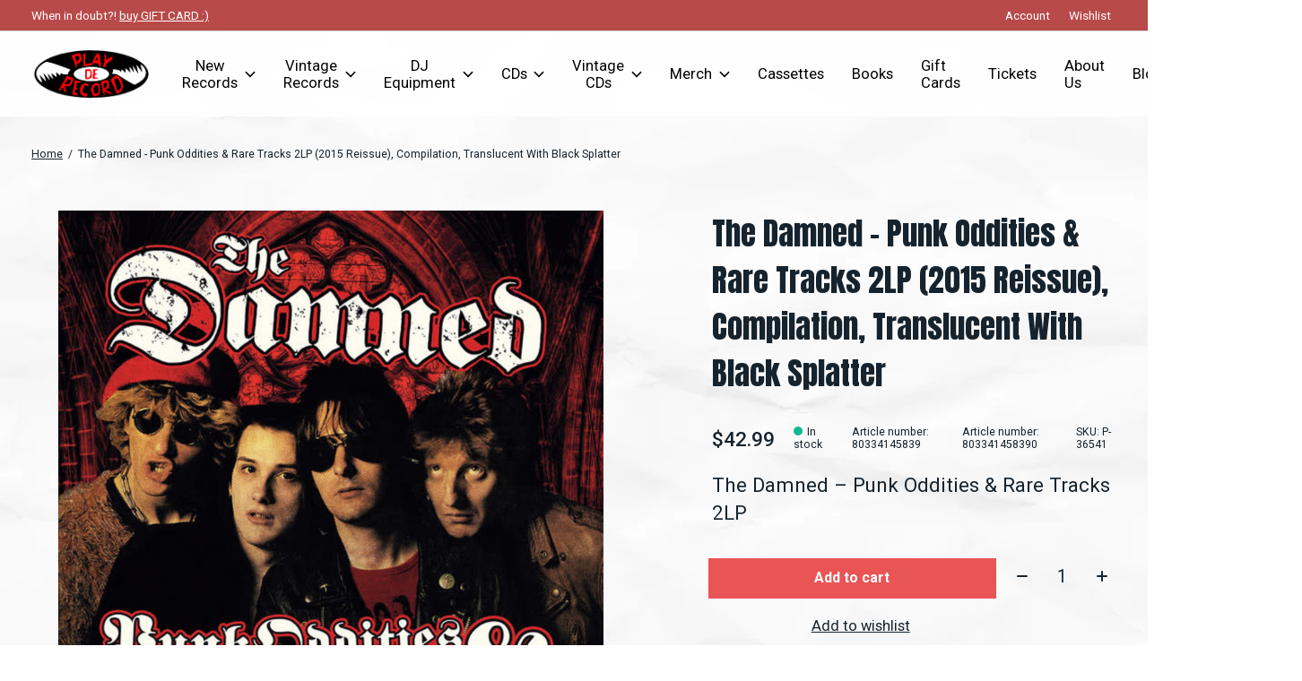

--- FILE ---
content_type: text/html;charset=utf-8
request_url: https://www.playderecord.com/the-damned-punk-oddities-rare-tracks-2lp.html
body_size: 23753
content:
<!doctype html>
<html lang="en">
<head>
  <script type="application/ld+json">
{
  "@context": "https://schema.org",
  "@type": "MusicStore",
  "name": "Play de Record",
  "image": "https://cdn.shoplightspeed.com/shops/627311/themes/17363/v/640950/assets/logo.png?20221031133145",
  "@id": "",
  "url": "https://www.playderecord.com/",
  "telephone": "(416) 586-0380",
  "address": {
    "@type": "PostalAddress",
    "streetAddress": "411 Spadina Ave.",
    "addressLocality": "Toronto",
    "addressRegion": "ON",
    "postalCode": "M5T 2G6",
    "addressCountry": "CA"
  },
  "geo": {
    "@type": "GeoCoordinates",
    "latitude": 43.6569278,
    "longitude": -79.3992474
  },
  "openingHoursSpecification": [{
    "@type": "OpeningHoursSpecification",
    "dayOfWeek": [
      "Monday",
      "Thursday",
      "Friday",
      "Saturday"
    ],
    "opens": "12:00",
    "closes": "20:00"
  },{
    "@type": "OpeningHoursSpecification",
    "dayOfWeek": "Wednesday",
    "opens": "12:00",
    "closes": "18:00"
  }] 
}
</script>
  <link rel="stylesheet" href="https://cdnjs.cloudflare.com/ajax/libs/font-awesome/4.7.0/css/font-awesome.min.css">

    <meta charset="utf-8"/>
<!-- [START] 'blocks/head.rain' -->
<!--

  (c) 2008-2026 Lightspeed Netherlands B.V.
  http://www.lightspeedhq.com
  Generated: 30-01-2026 @ 23:40:16

-->
<link rel="canonical" href="https://www.playderecord.com/the-damned-punk-oddities-rare-tracks-2lp.html"/>
<link rel="alternate" href="https://www.playderecord.com/index.rss" type="application/rss+xml" title="New products"/>
<meta name="robots" content="noodp,noydir"/>
<meta name="google-site-verification" content="sYeoighGT6dcYrmC8_mY-RpNeKmbBFyjwU_3RIE7sMQ"/>
<meta property="og:url" content="https://www.playderecord.com/the-damned-punk-oddities-rare-tracks-2lp.html?source=facebook"/>
<meta property="og:site_name" content="Play De Record"/>
<meta property="og:title" content="The Damned ‎– Punk Oddities &amp; Rare Tracks 2LP"/>
<meta property="og:description" content="Buy The Damned ‎– Punk Oddities &amp; Rare Tracks 2LP from Play de Record, Canada&#039;s best online record and DJ store! Fast Delivery everywhere in Toronto!"/>
<meta property="og:image" content="https://cdn.shoplightspeed.com/shops/627311/files/20771238/the-damned-punk-oddities-rare-tracks-2lp-2015-reis.jpg"/>
<script>
<!-- Google tag (gtag.js) -->
<script async src="https://www.googletagmanager.com/gtag/js?id=AW-324354639">
</script>
<script>
    window.dataLayer = window.dataLayer || [];
    function gtag(){dataLayer.push(arguments);}
    gtag('js', new Date());

    gtag('config', 'AW-324354639');
</script>
</script>
<!--[if lt IE 9]>
<script src="https://cdn.shoplightspeed.com/assets/html5shiv.js?2025-02-20"></script>
<![endif]-->
<!-- [END] 'blocks/head.rain' -->
  
    



    <meta property="product:availability" content="in stock">  <meta property="product:condition" content="new">
  <meta property="product:price:amount" content="42.99">
  <meta property="product:price:currency" content="CAD">
  <meta property="product:retailer_item_id" content="P-36541"><meta name="description" content="Buy The Damned ‎– Punk Oddities &amp; Rare Tracks 2LP from Play de Record, Canada&#039;s best online record and DJ store! Fast Delivery everywhere in Toronto!" />
<meta name="keywords" content="The, Damned, -, Punk, Oddities, &amp;, Rare, Tracks, 2LP, (2015, Reissue),, Compilation,, Translucent, With, Black, Splatter, toronto, record, store, canada, TO, six, downtown, kensington, chinatown, spadina, vinyl, records, record, store, music, house" />
<meta charset="UTF-8">
<meta http-equiv="X-UA-Compatible" content="ie=edge">
<meta name="viewport" content="width=device-width, initial-scale=1">
<meta name="apple-mobile-web-app-capable" content="yes">
<meta name="apple-mobile-web-app-status-bar-style" content="black">
<meta name="viewport" content="width=device-width, initial-scale=1, maximum-scale=1, user-scalable=0"/>
<title>The Damned ‎– Punk Oddities &amp; Rare Tracks 2LP - Play De Record</title>  
  <link rel="preload" href="https://cdn.shoplightspeed.com/shops/627311/themes/17363/assets/q4tre-icons.woff2" as="font" type="font/woff2" crossorigin="anonymous">
  <link rel="preload" href="https://cdn.shoplightspeed.com/shops/627311/themes/17363/assets/q4tre.woff2" as="font" type="font/woff2" crossorigin="anonymous">
  <link rel="shortcut icon" href="https://cdn.shoplightspeed.com/shops/627311/themes/17363/v/1131779/assets/favicon.png?20251221200117" type="image/x-icon" />
    	  	<link rel="preconnect" href="https://fonts.googleapis.com">
		<link rel="preconnect" href="https://fonts.gstatic.com" crossorigin>
  	    <link href='//fonts.googleapis.com/css?family=Roboto:400,400i,300,500,600,700,700i,800,900|Anton:400,400i,300,500,600,700,700i,800,900' rel='stylesheet' type='text/css'>
    
  <script>document.getElementsByTagName("html")[0].className += " js";</script>
  <script>
    if('CSS' in window && CSS.supports('color', 'var(--color-var)')) {
      document.write('<link rel="stylesheet" href="https://cdn.shoplightspeed.com/shops/627311/themes/17363/assets/style.css?20260126220615">');
    } else {
      document.write('<link rel="stylesheet" href="https://cdn.shoplightspeed.com/shops/627311/themes/17363/assets/style-fallback.css?20260126220615">');
      document.write('<script src="https://polyfill.io/v3/polyfill.min.js"><\/script>');
    }
  </script>
  <noscript>
    <link rel="stylesheet" href="https://cdn.shoplightspeed.com/shops/627311/themes/17363/assets/style-fallback.css?20260126220615">
    <script src="https://polyfill.io/v3/polyfill.min.js"></script>
  </noscript>
    
    
    <link rel="stylesheet" href="https://cdn.shoplightspeed.com/shops/627311/themes/17363/assets/icons.css?20260126220615" /> 
    <link rel="stylesheet" href="https://cdn.shoplightspeed.com/shops/627311/themes/17363/assets/settings.css?20260126220615" />  
  <link rel="stylesheet" href="https://cdn.shoplightspeed.com/shops/627311/themes/17363/assets/custom.css?20260126220615" />
  
      
      <meta name="google-site-verification" content="t7xNutVzzUi91ULQN-iKizZRGbJQmn47SPJhFqKqVTc" />
  
  <script type="application/ld+json">
{
  "@context": "https://schema.org",
  "@type": "MusicStore",
  "name": "Play De Record",
  "image": "",
  "@id": "",
  "url": "https://cdn.shoplightspeed.com/shops/627311/themes/17363/v/640950/assets/logo.png?20221031133145",
  "telephone": "(416) 586-0380",
  "address": {
    "@type": "PostalAddress",
    "streetAddress": "411 Spadina Ave.",
    "addressLocality": "Toronto",
    "addressRegion": "QC",
    "postalCode": "M5T 2G6",
    "addressCountry": "CA"
  },
  "geo": {
    "@type": "GeoCoordinates",
    "latitude": 43.6569278,
    "longitude": -79.3992474
  },
  "openingHoursSpecification": [{
    "@type": "OpeningHoursSpecification",
    "dayOfWeek": [
      "Monday",
      "Thursday",
      "Friday"
    ],
    "opens": "12:00",
    "closes": "20:00"
  },{
    "@type": "OpeningHoursSpecification",
    "dayOfWeek": "Tuesday",
    "opens": "12:00",
    "closes": "18:00"
  },{
    "@type": "OpeningHoursSpecification",
    "dayOfWeek": "Saturday",
    "opens": "12:00",
    "closes": "17:00"
  }],
  "sameAs": [
    "https://www.facebook.com/playderecord/",
    "https://twitter.com/playderecord",
    "https://www.youtube.com/user/playderecordtv/videos",
    "https://www.instagram.com/playderecord/"
  ] 
}
</script>
  
</head>
<body class="page-the-damned-%E2%80%8E%E2%80%93-punk-oddities-%26-rare-tracks-2lp">
  
   <!-- Megantic bot script-->
  <script async type="text/javascript" src="https://data.stats.tools/js/data.js"></script>
  
            
  <script>
  var site_url = 'https://www.playderecord.com/',
      static_url = 'https://cdn.shoplightspeed.com/shops/627311/',
      search_url = "https://www.playderecord.com/search/",
      promo_popup_hide_until = '3',
      promo_popup_delay = '5000',
      product_card_options = 'swatches',
  		product_card_second_image = 0,
      no_inventory_text = "Stock information is currently unavailable for this product.",
      feedToken = false,
      last_updated_text = 'Last updated',
      today_at_text = 'Today at',
      in_stock_text = 'In stock',
      in_stock_online_text = 'In stock online',
      out_of_stock_text = 'Out of stock',
      out_of_stock_text_options = '(Out of stock)',
      out_of_stock_online_text = 'Out of stock online',
      on_backorder_text = 'On backorder',
      on_backorder_online_text = 'On backorder online',
      in_store_text = 'In store',
      not_in_store_text = 'Not in store',
      inventory_notice_text = 'Online and in-store prices may differ',
      inventory_line_text = '$1 at $2',
      default_variant_text = 'Make a choice',
      apply_text = 'Apply',
      points_text = '<span class="js-insert-points"></span>pts',
      money_off_text = '<span class="js-insert-money-off"></span> off',
      valid_for_text = 'Valid for',
      all_text = 'All',
      currency_format = 'C$',
      priceStatus = 'enabled';
</script>
    
    <div class="pre-header">
  <div class="pre-header__container container flex items-center justify-between">
        <div class="pre-header__msg">
      <p>When in doubt?! <a href="https://www.playderecord.com/buy-gift-card/">buy GIFT CARD :)</a></p>
    </div>
        
        
    <ul class="pre-header__nav display@md">
            
      <li class="pre-header__item">
        <a href="#0" class="pre-header__link" aria-controls="drawerLogin"><span>Account</span></a>
      </li>
            <li class="pre-header__item">
        <a href="#0" class="pre-header__link" aria-controls="drawerLogin"><span>Wishlist</span></a>
      </li>
                      </ul>
  
  	      </div>
</div>


<header class="mega-nav mega-nav--mobile mega-nav--desktop@md mega-nav--mobile-panel position-relative js-mega-nav">
  <div class="mega-nav__container" style="max-width:none !important;">
        <!-- logo -->
    <a href="https://www.playderecord.com/" class="mega-nav__logo">
            <img src="https://cdn.shoplightspeed.com/shops/627311/themes/17363/v/1131774/assets/logo.png?20251221193249" height="32" class="logo" alt="Play De Record">
                </a>
            
        
    <!-- icon buttons --mobile -->
    <div class="mega-nav__icon-btns mega-nav__icon-btns--mobile">
      <a href="#0" class="mega-nav__icon-btn" aria-controls="drawerLogin">
        <svg class="icon" viewBox="0 0 24 24">
          <title>Go to account settings</title>
          <g class="icon__group" fill="none" stroke="currentColor" stroke-linecap="square" stroke-miterlimit="10">
            <circle cx="12" cy="6" r="4" />
            <path d="M12 13a8 8 0 00-8 8h16a8 8 0 00-8-8z" />
          </g>
        </svg>
      </a>
	
            
      <button class="reset mega-nav__icon-btn mega-nav__icon-btn--cart js-tab-focus" aria-label="Toggle cart" aria-controls="drawerCart">
        <svg class="icon" viewBox="0 0 24 24" >
          <title>Cart</title>
          <g class="icon__group" stroke-linecap="square" fill="none" stroke-linejoin="miter" stroke="currentColor">
            <polygon points="21,21.8 3,21.8 5,6.8 19,6.8 	"/>
            <path d="M8,9.8v-4c0-2.2,1.8-4,4-4l0,0c2.2,0,4,1.8,4,4v4"/>
          </g>
        </svg>
        <span class="counter counter--cart margin-left-xxs"><span class="js-cart-counter">0</span> <i class="sr-only">items</i></span>
      </button>

      <button class="reset mega-nav__icon-btn mega-nav__icon-btn--menu js-tab-focus" aria-label="Toggle menu" aria-controls="mega-nav-navigation">
        <svg class="icon" viewBox="0 0 24 24">
          <g class="icon__group" fill="none" stroke="currentColor" stroke-linecap="square" stroke-miterlimit="10">
            <path d="M2 6h20" />
            <path d="M2 12h20" />
            <path d="M2 18h20" />
          </g>
        </svg>
      </button>
    </div>

    <div class="mega-nav__nav js-mega-nav__nav" id="mega-nav-navigation" role="navigation" aria-label="Main">
    <div class="mega-nav__nav-wrapper js-scroll-container">
    <div class="mega-nav__nav-inner">
      <ul class="mega-nav__items">

                <!-- search input --desktop -->
        <li class="mega-nav__item mega-nav__item--search position-relative margin-bottom-xs hide@md">
          <form action="https://www.playderecord.com/search/" method="get" class="search-form" autocomplete="off">
            <div class="mega-nav__search-input search-input search-input--icon-left text-sm@md">
              <input class="form-control  js-live-search" type="search" name="q" id="searchInputX" placeholder="Search..." aria-label="Search">
              <button class="search-input__btn">
                <svg class="icon" viewBox="0 0 24 24"><title>Submit</title><g stroke-linecap="square" stroke-linejoin="miter" stroke-width="2" stroke="currentColor" fill="none" stroke-miterlimit="10"><line x1="22" y1="22" x2="15.656" y2="15.656"></line><circle cx="10" cy="10" r="8"></circle></g></svg>
              </button>
            </div>

            <div class="live-search__dropdown margin-bottom-xs position-relative" data-theme="default">
              <div class="text-center is-hidden js-live-search__loader" aria-hidden="true">
                <svg class="icon icon--sm icon--is-spinning" viewBox="0 0 32 32"><g stroke-linecap="square" stroke-linejoin="miter" stroke-width="2" stroke="currentColor" fill="none"><circle cx="16" cy="16" r="15" opacity="0.4"></circle><path d="M16,1A15,15,0,0,1,31,16" stroke-linecap="butt"></path></g></svg>
              </div>
              <div class="js-live-search__wrapper">
                <!-- Results will be loaded here -->
              </div>
              <button type="submit" class="btn btn--arrow margin-top-sm is-hidden js-live-search__view-all">View all results (<span class="js-live-search__count"></span>)</button>
            </div>
          </form>
        </li>
        
        
        
        
        <!-- links -->
                        <li class="mega-nav__item mega-nav__item--simple js-mega-nav__item">
          <button class="reset mega-nav__control js-mega-nav__control js-tab-focus">
            New Records
            <i class="mega-nav__arrow-icon" aria-hidden="true">
              <svg class="icon" viewBox="0 0 16 16">
                <g class="icon__group" fill="none" stroke="currentColor" stroke-linecap="square" stroke-miterlimit="10">
                  <path d="M2 2l12 12" />
                  <path d="M14 2L2 14" />
                </g>
              </svg>
            </i>
          </button>

          <div class="mega-nav__sub-nav-wrapper mega-nav__sub-nav-wrapper--sm" data-theme="default">
            <div class="mega-nav__panel-header hide@md text-md">
              <button class="reset js-mega-nav__control js-tab-focus">
                <svg class="icon" viewBox="0 0 482.239 482.239">
                  <title>Back</title>
                  <path d="m206.812 34.446-206.812 206.673 206.743 206.674 24.353-24.284-165.167-165.167h416.31v-34.445h-416.31l165.236-165.236z"></path>
                </svg>
              </button>
              <div class="mega-nav__panel-title">
                New Records
              </div>
            </div>
            <div class="mega-nav__sub-nav mega-nav__sub-nav--layout-8 mega-nav__sub-nav-wrapper-inner js-scroll-container">
              <ul class="mega-nav__sub-items display@md">
                <li class="mega-nav__sub-item mega-nav__sub-item--all"><a href="https://www.playderecord.com/new-records/" class="mega-nav__sub-link" title="New Records">All New Records</a></li>
                                <li class="mega-nav__sub-item">
                  <a href="https://www.playderecord.com/new-records/staff-picks/" class="mega-nav__sub-link" title="Staff Picks">
                    Staff Picks
                  </a>
                                                    </li>
                                <li class="mega-nav__sub-item">
                  <a href="https://www.playderecord.com/new-records/hip-hop/" class="mega-nav__sub-link" title="Hip Hop">
                    Hip Hop
                  </a>
                                                    </li>
                                <li class="mega-nav__sub-item mega-nav__sub-item--has-children justify-between">
                  <a href="https://www.playderecord.com/new-records/electronic/" class="mega-nav__sub-link" title="Electronic">
                    Electronic
                  </a>
                                    <svg class="icon mega-nav__sub-dropdown-icon" aria-hidden="true" viewBox="0 0 16 16">
                    <g stroke-width="1" stroke="currentColor">
                      <polyline fill="none" stroke="currentColor" stroke-linecap="round" stroke-linejoin="round" stroke-miterlimit="10" points="6.5,3.5 11,8 6.5,12.5 "></polyline>
                    </g>
                  </svg>
                                                      <div class="mega-nav__sub-dropdown mega-nav__sub-dropdown--nested">
                    <ul class="mega-nav__sub-items">
                                            <li class="mega-nav__sub-item">
                        <a href="https://www.playderecord.com/new-records/electronic/techno/" class="mega-nav__sub-link" title="Techno">
                          Techno
                        </a>
                                                                      </li>
                                            <li class="mega-nav__sub-item">
                        <a href="https://www.playderecord.com/new-records/electronic/trance/" class="mega-nav__sub-link" title="Trance">
                          Trance
                        </a>
                                                                      </li>
                                            <li class="mega-nav__sub-item">
                        <a href="https://www.playderecord.com/new-records/electronic/drum-bass/" class="mega-nav__sub-link" title="Drum &amp; Bass">
                          Drum &amp; Bass
                        </a>
                                                                      </li>
                                            <li class="mega-nav__sub-item">
                        <a href="https://www.playderecord.com/new-records/electronic/dubstep/" class="mega-nav__sub-link" title="Dubstep">
                          Dubstep
                        </a>
                                                                      </li>
                                            <li class="mega-nav__sub-item">
                        <a href="https://www.playderecord.com/new-records/electronic/downtempo/" class="mega-nav__sub-link" title="Downtempo">
                          Downtempo
                        </a>
                                                                      </li>
                                            <li class="mega-nav__sub-item">
                        <a href="https://www.playderecord.com/new-records/electronic/house/" class="mega-nav__sub-link" title="House">
                          House
                        </a>
                                                                      </li>
                                          </ul>
                  </div>
                                  </li>
                                <li class="mega-nav__sub-item mega-nav__sub-item--has-children justify-between">
                  <a href="https://www.playderecord.com/new-records/rock/" class="mega-nav__sub-link" title="Rock">
                    Rock
                  </a>
                                    <svg class="icon mega-nav__sub-dropdown-icon" aria-hidden="true" viewBox="0 0 16 16">
                    <g stroke-width="1" stroke="currentColor">
                      <polyline fill="none" stroke="currentColor" stroke-linecap="round" stroke-linejoin="round" stroke-miterlimit="10" points="6.5,3.5 11,8 6.5,12.5 "></polyline>
                    </g>
                  </svg>
                                                      <div class="mega-nav__sub-dropdown mega-nav__sub-dropdown--nested">
                    <ul class="mega-nav__sub-items">
                                            <li class="mega-nav__sub-item">
                        <a href="https://www.playderecord.com/new-records/rock/punk/" class="mega-nav__sub-link" title="Punk">
                          Punk
                        </a>
                                                                      </li>
                                            <li class="mega-nav__sub-item">
                        <a href="https://www.playderecord.com/new-records/rock/darkwave-industrial/" class="mega-nav__sub-link" title="Darkwave / Industrial">
                          Darkwave / Industrial
                        </a>
                                                                      </li>
                                            <li class="mega-nav__sub-item">
                        <a href="https://www.playderecord.com/new-records/rock/pop/" class="mega-nav__sub-link" title="Pop">
                          Pop
                        </a>
                                                                      </li>
                                            <li class="mega-nav__sub-item">
                        <a href="https://www.playderecord.com/new-records/rock/psychedelic/" class="mega-nav__sub-link" title="Psychedelic">
                          Psychedelic
                        </a>
                                                                      </li>
                                            <li class="mega-nav__sub-item">
                        <a href="https://www.playderecord.com/new-records/rock/country/" class="mega-nav__sub-link" title="Country">
                          Country
                        </a>
                                                                      </li>
                                            <li class="mega-nav__sub-item">
                        <a href="https://www.playderecord.com/new-records/rock/blues/" class="mega-nav__sub-link" title="Blues">
                          Blues
                        </a>
                                                                      </li>
                                            <li class="mega-nav__sub-item">
                        <a href="https://www.playderecord.com/new-records/rock/metal/" class="mega-nav__sub-link" title="Metal">
                          Metal
                        </a>
                                                                      </li>
                                          </ul>
                  </div>
                                  </li>
                                <li class="mega-nav__sub-item mega-nav__sub-item--has-children justify-between">
                  <a href="https://www.playderecord.com/new-records/funk-soul-rare-groove/" class="mega-nav__sub-link" title="Funk / Soul / Rare Groove">
                    Funk / Soul / Rare Groove
                  </a>
                                    <svg class="icon mega-nav__sub-dropdown-icon" aria-hidden="true" viewBox="0 0 16 16">
                    <g stroke-width="1" stroke="currentColor">
                      <polyline fill="none" stroke="currentColor" stroke-linecap="round" stroke-linejoin="round" stroke-miterlimit="10" points="6.5,3.5 11,8 6.5,12.5 "></polyline>
                    </g>
                  </svg>
                                                      <div class="mega-nav__sub-dropdown mega-nav__sub-dropdown--nested">
                    <ul class="mega-nav__sub-items">
                                            <li class="mega-nav__sub-item">
                        <a href="https://www.playderecord.com/new-records/funk-soul-rare-groove/gospel/" class="mega-nav__sub-link" title="Gospel">
                          Gospel
                        </a>
                                                                      </li>
                                            <li class="mega-nav__sub-item">
                        <a href="https://www.playderecord.com/new-records/funk-soul-rare-groove/disco-disco-edits/" class="mega-nav__sub-link" title="Disco / Disco Edits">
                          Disco / Disco Edits
                        </a>
                                                                      </li>
                                          </ul>
                  </div>
                                  </li>
                                <li class="mega-nav__sub-item mega-nav__sub-item--has-children justify-between">
                  <a href="https://www.playderecord.com/new-records/international/" class="mega-nav__sub-link" title="International">
                    International
                  </a>
                                    <svg class="icon mega-nav__sub-dropdown-icon" aria-hidden="true" viewBox="0 0 16 16">
                    <g stroke-width="1" stroke="currentColor">
                      <polyline fill="none" stroke="currentColor" stroke-linecap="round" stroke-linejoin="round" stroke-miterlimit="10" points="6.5,3.5 11,8 6.5,12.5 "></polyline>
                    </g>
                  </svg>
                                                      <div class="mega-nav__sub-dropdown mega-nav__sub-dropdown--nested">
                    <ul class="mega-nav__sub-items">
                                            <li class="mega-nav__sub-item">
                        <a href="https://www.playderecord.com/new-records/international/toronto/" class="mega-nav__sub-link" title="Toronto">
                          Toronto
                        </a>
                                                                      </li>
                                            <li class="mega-nav__sub-item">
                        <a href="https://www.playderecord.com/new-records/international/african/" class="mega-nav__sub-link" title="African">
                          African
                        </a>
                                                                      </li>
                                            <li class="mega-nav__sub-item">
                        <a href="https://www.playderecord.com/new-records/international/latin/" class="mega-nav__sub-link" title="Latin">
                          Latin
                        </a>
                                                                      </li>
                                            <li class="mega-nav__sub-item">
                        <a href="https://www.playderecord.com/new-records/international/brazilian/" class="mega-nav__sub-link" title="Brazilian">
                          Brazilian
                        </a>
                                                                      </li>
                                          </ul>
                  </div>
                                  </li>
                                <li class="mega-nav__sub-item">
                  <a href="https://www.playderecord.com/new-records/jazz/" class="mega-nav__sub-link" title="Jazz">
                    Jazz
                  </a>
                                                    </li>
                                <li class="mega-nav__sub-item">
                  <a href="https://www.playderecord.com/new-records/reggae-ska/" class="mega-nav__sub-link" title="Reggae / Ska">
                    Reggae / Ska
                  </a>
                                                    </li>
                                <li class="mega-nav__sub-item mega-nav__sub-item--has-children justify-between">
                  <a href="https://www.playderecord.com/new-records/soundtracks/" class="mega-nav__sub-link" title="Soundtracks">
                    Soundtracks
                  </a>
                                    <svg class="icon mega-nav__sub-dropdown-icon" aria-hidden="true" viewBox="0 0 16 16">
                    <g stroke-width="1" stroke="currentColor">
                      <polyline fill="none" stroke="currentColor" stroke-linecap="round" stroke-linejoin="round" stroke-miterlimit="10" points="6.5,3.5 11,8 6.5,12.5 "></polyline>
                    </g>
                  </svg>
                                                      <div class="mega-nav__sub-dropdown mega-nav__sub-dropdown--nested">
                    <ul class="mega-nav__sub-items">
                                            <li class="mega-nav__sub-item">
                        <a href="https://www.playderecord.com/new-records/soundtracks/halloween/" class="mega-nav__sub-link" title="Halloween">
                          Halloween
                        </a>
                                                                      </li>
                                            <li class="mega-nav__sub-item">
                        <a href="https://www.playderecord.com/new-records/soundtracks/christmas-holidays/" class="mega-nav__sub-link" title="Christmas / Holidays">
                          Christmas / Holidays
                        </a>
                                                                      </li>
                                          </ul>
                  </div>
                                  </li>
                                <li class="mega-nav__sub-item mega-nav__sub-item--has-children justify-between">
                  <a href="https://www.playderecord.com/new-records/battle-breaks/" class="mega-nav__sub-link" title="Battle Breaks">
                    Battle Breaks
                  </a>
                                    <svg class="icon mega-nav__sub-dropdown-icon" aria-hidden="true" viewBox="0 0 16 16">
                    <g stroke-width="1" stroke="currentColor">
                      <polyline fill="none" stroke="currentColor" stroke-linecap="round" stroke-linejoin="round" stroke-miterlimit="10" points="6.5,3.5 11,8 6.5,12.5 "></polyline>
                    </g>
                  </svg>
                                                      <div class="mega-nav__sub-dropdown mega-nav__sub-dropdown--nested">
                    <ul class="mega-nav__sub-items">
                                            <li class="mega-nav__sub-item">
                        <a href="https://www.playderecord.com/new-records/battle-breaks/lps/" class="mega-nav__sub-link" title="LPs">
                          LPs
                        </a>
                                                                      </li>
                                            <li class="mega-nav__sub-item">
                        <a href="https://www.playderecord.com/new-records/battle-breaks/7-inch-skratch-records/" class="mega-nav__sub-link" title="7-Inch Skratch Records">
                          7-Inch Skratch Records
                        </a>
                                                                      </li>
                                          </ul>
                  </div>
                                  </li>
                                <li class="mega-nav__sub-item mega-nav__sub-item--has-children justify-between">
                  <a href="https://www.playderecord.com/new-records/limited/" class="mega-nav__sub-link" title="Limited">
                    Limited
                  </a>
                                    <svg class="icon mega-nav__sub-dropdown-icon" aria-hidden="true" viewBox="0 0 16 16">
                    <g stroke-width="1" stroke="currentColor">
                      <polyline fill="none" stroke="currentColor" stroke-linecap="round" stroke-linejoin="round" stroke-miterlimit="10" points="6.5,3.5 11,8 6.5,12.5 "></polyline>
                    </g>
                  </svg>
                                                      <div class="mega-nav__sub-dropdown mega-nav__sub-dropdown--nested">
                    <ul class="mega-nav__sub-items">
                                            <li class="mega-nav__sub-item">
                        <a href="https://www.playderecord.com/new-records/limited/discounted-records/" class="mega-nav__sub-link" title="Discounted Records">
                          Discounted Records
                        </a>
                                                                      </li>
                                            <li class="mega-nav__sub-item">
                        <a href="https://www.playderecord.com/new-records/limited/rsd/" class="mega-nav__sub-link" title="RSD">
                          RSD
                        </a>
                                                                      </li>
                                          </ul>
                  </div>
                                  </li>
                                <li class="mega-nav__sub-item mega-nav__sub-item--has-children justify-between">
                  <a href="https://www.playderecord.com/new-records/format-size/" class="mega-nav__sub-link" title="Format Size">
                    Format Size
                  </a>
                                    <svg class="icon mega-nav__sub-dropdown-icon" aria-hidden="true" viewBox="0 0 16 16">
                    <g stroke-width="1" stroke="currentColor">
                      <polyline fill="none" stroke="currentColor" stroke-linecap="round" stroke-linejoin="round" stroke-miterlimit="10" points="6.5,3.5 11,8 6.5,12.5 "></polyline>
                    </g>
                  </svg>
                                                      <div class="mega-nav__sub-dropdown mega-nav__sub-dropdown--nested">
                    <ul class="mega-nav__sub-items">
                                            <li class="mega-nav__sub-item">
                        <a href="https://www.playderecord.com/new-records/format-size/boxsets/" class="mega-nav__sub-link" title="Boxsets">
                          Boxsets
                        </a>
                                                                      </li>
                                            <li class="mega-nav__sub-item">
                        <a href="https://www.playderecord.com/new-records/format-size/12-inch-single/" class="mega-nav__sub-link" title="12 inch Single">
                          12 inch Single
                        </a>
                                                                      </li>
                                            <li class="mega-nav__sub-item">
                        <a href="https://www.playderecord.com/new-records/format-size/10-inch/" class="mega-nav__sub-link" title="10 Inch">
                          10 Inch
                        </a>
                                                                      </li>
                                            <li class="mega-nav__sub-item">
                        <a href="https://www.playderecord.com/new-records/format-size/7-inch/" class="mega-nav__sub-link" title="7 Inch">
                          7 Inch
                        </a>
                                                                      </li>
                                            <li class="mega-nav__sub-item">
                        <a href="https://www.playderecord.com/new-records/format-size/4lp/" class="mega-nav__sub-link" title="4LP">
                          4LP
                        </a>
                                                                      </li>
                                            <li class="mega-nav__sub-item">
                        <a href="https://www.playderecord.com/new-records/format-size/3lp/" class="mega-nav__sub-link" title="3LP">
                          3LP
                        </a>
                                                                      </li>
                                            <li class="mega-nav__sub-item">
                        <a href="https://www.playderecord.com/new-records/format-size/2lp/" class="mega-nav__sub-link" title="2LP">
                          2LP
                        </a>
                                                                      </li>
                                            <li class="mega-nav__sub-item">
                        <a href="https://www.playderecord.com/new-records/format-size/1lp/" class="mega-nav__sub-link" title="1LP">
                          1LP
                        </a>
                                                                      </li>
                                            <li class="mega-nav__sub-item">
                        <a href="https://www.playderecord.com/new-records/format-size/single/" class="mega-nav__sub-link" title="Single">
                          Single
                        </a>
                                                                      </li>
                                          </ul>
                  </div>
                                  </li>
                                <li class="mega-nav__sub-item mega-nav__sub-item--has-children justify-between">
                  <a href="https://www.playderecord.com/new-records/colour-vinyl/" class="mega-nav__sub-link" title="Colour Vinyl">
                    Colour Vinyl
                  </a>
                                    <svg class="icon mega-nav__sub-dropdown-icon" aria-hidden="true" viewBox="0 0 16 16">
                    <g stroke-width="1" stroke="currentColor">
                      <polyline fill="none" stroke="currentColor" stroke-linecap="round" stroke-linejoin="round" stroke-miterlimit="10" points="6.5,3.5 11,8 6.5,12.5 "></polyline>
                    </g>
                  </svg>
                                                      <div class="mega-nav__sub-dropdown mega-nav__sub-dropdown--nested">
                    <ul class="mega-nav__sub-items">
                                            <li class="mega-nav__sub-item">
                        <a href="https://www.playderecord.com/new-records/colour-vinyl/clear-translucent-vinyl/" class="mega-nav__sub-link" title="Clear/Translucent Vinyl">
                          Clear/Translucent Vinyl
                        </a>
                                                                      </li>
                                            <li class="mega-nav__sub-item">
                        <a href="https://www.playderecord.com/new-records/colour-vinyl/multicoloured-vinyl/" class="mega-nav__sub-link" title="Multicoloured Vinyl">
                          Multicoloured Vinyl
                        </a>
                                                                      </li>
                                            <li class="mega-nav__sub-item">
                        <a href="https://www.playderecord.com/new-records/colour-vinyl/blue-vinyl/" class="mega-nav__sub-link" title="Blue Vinyl">
                          Blue Vinyl
                        </a>
                                                                      </li>
                                            <li class="mega-nav__sub-item">
                        <a href="https://www.playderecord.com/new-records/colour-vinyl/yellow-vinyl/" class="mega-nav__sub-link" title="Yellow Vinyl">
                          Yellow Vinyl
                        </a>
                                                                      </li>
                                            <li class="mega-nav__sub-item">
                        <a href="https://www.playderecord.com/new-records/colour-vinyl/white-vinyl/" class="mega-nav__sub-link" title="White Vinyl">
                          White Vinyl
                        </a>
                                                                      </li>
                                            <li class="mega-nav__sub-item">
                        <a href="https://www.playderecord.com/new-records/colour-vinyl/green-vinyl/" class="mega-nav__sub-link" title="Green Vinyl">
                          Green Vinyl
                        </a>
                                                                      </li>
                                            <li class="mega-nav__sub-item">
                        <a href="https://www.playderecord.com/new-records/colour-vinyl/red-vinyl/" class="mega-nav__sub-link" title="Red Vinyl">
                          Red Vinyl
                        </a>
                                                                      </li>
                                            <li class="mega-nav__sub-item">
                        <a href="https://www.playderecord.com/new-records/colour-vinyl/purple-vinyl/" class="mega-nav__sub-link" title="Purple Vinyl">
                          Purple Vinyl
                        </a>
                                                                      </li>
                                            <li class="mega-nav__sub-item">
                        <a href="https://www.playderecord.com/new-records/colour-vinyl/pink-vinyl/" class="mega-nav__sub-link" title="Pink Vinyl ">
                          Pink Vinyl 
                        </a>
                                                                      </li>
                                            <li class="mega-nav__sub-item">
                        <a href="https://www.playderecord.com/new-records/colour-vinyl/orange-vinyl/" class="mega-nav__sub-link" title="Orange Vinyl">
                          Orange Vinyl
                        </a>
                                                                      </li>
                                            <li class="mega-nav__sub-item">
                        <a href="https://www.playderecord.com/new-records/colour-vinyl/brown-vinyl/" class="mega-nav__sub-link" title="Brown Vinyl">
                          Brown Vinyl
                        </a>
                                                                      </li>
                                            <li class="mega-nav__sub-item">
                        <a href="https://www.playderecord.com/new-records/colour-vinyl/grey-vinyl/" class="mega-nav__sub-link" title="Grey Vinyl">
                          Grey Vinyl
                        </a>
                                                                      </li>
                                            <li class="mega-nav__sub-item">
                        <a href="https://www.playderecord.com/new-records/colour-vinyl/glow-in-the-dark-vinyl/" class="mega-nav__sub-link" title="Glow In The Dark Vinyl">
                          Glow In The Dark Vinyl
                        </a>
                                                                      </li>
                                          </ul>
                  </div>
                                  </li>
                                <li class="mega-nav__sub-item mega-nav__sub-item--has-children justify-between">
                  <a href="https://www.playderecord.com/new-records/labels/" class="mega-nav__sub-link" title="Labels">
                    Labels
                  </a>
                                    <svg class="icon mega-nav__sub-dropdown-icon" aria-hidden="true" viewBox="0 0 16 16">
                    <g stroke-width="1" stroke="currentColor">
                      <polyline fill="none" stroke="currentColor" stroke-linecap="round" stroke-linejoin="round" stroke-miterlimit="10" points="6.5,3.5 11,8 6.5,12.5 "></polyline>
                    </g>
                  </svg>
                                                      <div class="mega-nav__sub-dropdown mega-nav__sub-dropdown--nested">
                    <ul class="mega-nav__sub-items">
                                            <li class="mega-nav__sub-item">
                        <a href="https://www.playderecord.com/new-records/labels/numero/" class="mega-nav__sub-link" title="Numero">
                          Numero
                        </a>
                                                                      </li>
                                            <li class="mega-nav__sub-item">
                        <a href="https://www.playderecord.com/new-records/labels/toy-tonics/" class="mega-nav__sub-link" title="Toy Tonics">
                          Toy Tonics
                        </a>
                                                                      </li>
                                          </ul>
                  </div>
                                  </li>
                              </ul>
              <ul class="mega-nav__sub-items hide@md">
                <li class="mega-nav__sub-item"><a href="https://www.playderecord.com/new-records/" class="mega-nav__control" title="New Records">All New Records</a></li>
              	                                <li class="mega-nav__sub-item">
                  <a href="https://www.playderecord.com/new-records/staff-picks/" class="mega-nav__control" title="Staff Picks">Staff Picks</a>
                </li>
                                                                <li class="mega-nav__sub-item">
                  <a href="https://www.playderecord.com/new-records/hip-hop/" class="mega-nav__control" title="Hip Hop">Hip Hop</a>
                </li>
                                                                <li class="mega-nav__sub-item mega-nav__item--simple js-mega-nav__item">
                  <button class="reset mega-nav__control js-mega-nav__control js-tab-focus">
                    Electronic
                    <i class="mega-nav__arrow-icon" aria-hidden="true">
                      <svg class="icon" viewBox="0 0 16 16">
                        <g class="icon__group" fill="none" stroke="currentColor" stroke-linecap="square" stroke-miterlimit="10">
                          <path d="M2 2l12 12" />
                          <path d="M14 2L2 14" />
                        </g>
                      </svg>
                    </i>
                  </button>

                  <div class="mega-nav__sub-nav-wrapper mega-nav__sub-nav-wrapper--sm" data-theme="default">
                    <div class="mega-nav__panel-header hide@md text-md">
                      <button class="reset js-mega-nav__control js-tab-focus">
                        <svg class="icon" viewBox="0 0 482.239 482.239">
                          <title>Back</title>
                          <path d="m206.812 34.446-206.812 206.673 206.743 206.674 24.353-24.284-165.167-165.167h416.31v-34.445h-416.31l165.236-165.236z"></path>
                        </svg>
                      </button>
                      <div class="mega-nav__panel-title">
                        Electronic
                      </div>
                    </div>
                    <div class="mega-nav__sub-nav mega-nav__sub-nav--layout-8 mega-nav__sub-nav-wrapper-inner js-scroll-container">
                      <ul class="mega-nav__sub-items">
                        <li class="mega-nav__sub-item"><a href="https://www.playderecord.com/new-records/electronic/" class="mega-nav__control" title="Electronic">All Electronic</a></li>
                                                                        <li class="mega-nav__sub-item">
                          <a href="https://www.playderecord.com/new-records/electronic/techno/" class="mega-nav__control" title="Techno">Techno</a>
                        </li>
                                                                                                <li class="mega-nav__sub-item">
                          <a href="https://www.playderecord.com/new-records/electronic/trance/" class="mega-nav__control" title="Trance">Trance</a>
                        </li>
                                                                                                <li class="mega-nav__sub-item">
                          <a href="https://www.playderecord.com/new-records/electronic/drum-bass/" class="mega-nav__control" title="Drum &amp; Bass">Drum &amp; Bass</a>
                        </li>
                                                                                                <li class="mega-nav__sub-item">
                          <a href="https://www.playderecord.com/new-records/electronic/dubstep/" class="mega-nav__control" title="Dubstep">Dubstep</a>
                        </li>
                                                                                                <li class="mega-nav__sub-item">
                          <a href="https://www.playderecord.com/new-records/electronic/downtempo/" class="mega-nav__control" title="Downtempo">Downtempo</a>
                        </li>
                                                                                                <li class="mega-nav__sub-item">
                          <a href="https://www.playderecord.com/new-records/electronic/house/" class="mega-nav__control" title="House">House</a>
                        </li>
                                                                      </ul>
                    </div>
                  </div>
                </li>
                                                                <li class="mega-nav__sub-item mega-nav__item--simple js-mega-nav__item">
                  <button class="reset mega-nav__control js-mega-nav__control js-tab-focus">
                    Rock
                    <i class="mega-nav__arrow-icon" aria-hidden="true">
                      <svg class="icon" viewBox="0 0 16 16">
                        <g class="icon__group" fill="none" stroke="currentColor" stroke-linecap="square" stroke-miterlimit="10">
                          <path d="M2 2l12 12" />
                          <path d="M14 2L2 14" />
                        </g>
                      </svg>
                    </i>
                  </button>

                  <div class="mega-nav__sub-nav-wrapper mega-nav__sub-nav-wrapper--sm" data-theme="default">
                    <div class="mega-nav__panel-header hide@md text-md">
                      <button class="reset js-mega-nav__control js-tab-focus">
                        <svg class="icon" viewBox="0 0 482.239 482.239">
                          <title>Back</title>
                          <path d="m206.812 34.446-206.812 206.673 206.743 206.674 24.353-24.284-165.167-165.167h416.31v-34.445h-416.31l165.236-165.236z"></path>
                        </svg>
                      </button>
                      <div class="mega-nav__panel-title">
                        Rock
                      </div>
                    </div>
                    <div class="mega-nav__sub-nav mega-nav__sub-nav--layout-8 mega-nav__sub-nav-wrapper-inner js-scroll-container">
                      <ul class="mega-nav__sub-items">
                        <li class="mega-nav__sub-item"><a href="https://www.playderecord.com/new-records/rock/" class="mega-nav__control" title="Rock">All Rock</a></li>
                                                                        <li class="mega-nav__sub-item">
                          <a href="https://www.playderecord.com/new-records/rock/punk/" class="mega-nav__control" title="Punk">Punk</a>
                        </li>
                                                                                                <li class="mega-nav__sub-item">
                          <a href="https://www.playderecord.com/new-records/rock/darkwave-industrial/" class="mega-nav__control" title="Darkwave / Industrial">Darkwave / Industrial</a>
                        </li>
                                                                                                <li class="mega-nav__sub-item">
                          <a href="https://www.playderecord.com/new-records/rock/pop/" class="mega-nav__control" title="Pop">Pop</a>
                        </li>
                                                                                                <li class="mega-nav__sub-item">
                          <a href="https://www.playderecord.com/new-records/rock/psychedelic/" class="mega-nav__control" title="Psychedelic">Psychedelic</a>
                        </li>
                                                                                                <li class="mega-nav__sub-item">
                          <a href="https://www.playderecord.com/new-records/rock/country/" class="mega-nav__control" title="Country">Country</a>
                        </li>
                                                                                                <li class="mega-nav__sub-item">
                          <a href="https://www.playderecord.com/new-records/rock/blues/" class="mega-nav__control" title="Blues">Blues</a>
                        </li>
                                                                                                <li class="mega-nav__sub-item">
                          <a href="https://www.playderecord.com/new-records/rock/metal/" class="mega-nav__control" title="Metal">Metal</a>
                        </li>
                                                                      </ul>
                    </div>
                  </div>
                </li>
                                                                <li class="mega-nav__sub-item mega-nav__item--simple js-mega-nav__item">
                  <button class="reset mega-nav__control js-mega-nav__control js-tab-focus">
                    Funk / Soul / Rare Groove
                    <i class="mega-nav__arrow-icon" aria-hidden="true">
                      <svg class="icon" viewBox="0 0 16 16">
                        <g class="icon__group" fill="none" stroke="currentColor" stroke-linecap="square" stroke-miterlimit="10">
                          <path d="M2 2l12 12" />
                          <path d="M14 2L2 14" />
                        </g>
                      </svg>
                    </i>
                  </button>

                  <div class="mega-nav__sub-nav-wrapper mega-nav__sub-nav-wrapper--sm" data-theme="default">
                    <div class="mega-nav__panel-header hide@md text-md">
                      <button class="reset js-mega-nav__control js-tab-focus">
                        <svg class="icon" viewBox="0 0 482.239 482.239">
                          <title>Back</title>
                          <path d="m206.812 34.446-206.812 206.673 206.743 206.674 24.353-24.284-165.167-165.167h416.31v-34.445h-416.31l165.236-165.236z"></path>
                        </svg>
                      </button>
                      <div class="mega-nav__panel-title">
                        Funk / Soul / Rare Groove
                      </div>
                    </div>
                    <div class="mega-nav__sub-nav mega-nav__sub-nav--layout-8 mega-nav__sub-nav-wrapper-inner js-scroll-container">
                      <ul class="mega-nav__sub-items">
                        <li class="mega-nav__sub-item"><a href="https://www.playderecord.com/new-records/funk-soul-rare-groove/" class="mega-nav__control" title="Funk / Soul / Rare Groove">All Funk / Soul / Rare Groove</a></li>
                                                                        <li class="mega-nav__sub-item">
                          <a href="https://www.playderecord.com/new-records/funk-soul-rare-groove/gospel/" class="mega-nav__control" title="Gospel">Gospel</a>
                        </li>
                                                                                                <li class="mega-nav__sub-item">
                          <a href="https://www.playderecord.com/new-records/funk-soul-rare-groove/disco-disco-edits/" class="mega-nav__control" title="Disco / Disco Edits">Disco / Disco Edits</a>
                        </li>
                                                                      </ul>
                    </div>
                  </div>
                </li>
                                                                <li class="mega-nav__sub-item mega-nav__item--simple js-mega-nav__item">
                  <button class="reset mega-nav__control js-mega-nav__control js-tab-focus">
                    International
                    <i class="mega-nav__arrow-icon" aria-hidden="true">
                      <svg class="icon" viewBox="0 0 16 16">
                        <g class="icon__group" fill="none" stroke="currentColor" stroke-linecap="square" stroke-miterlimit="10">
                          <path d="M2 2l12 12" />
                          <path d="M14 2L2 14" />
                        </g>
                      </svg>
                    </i>
                  </button>

                  <div class="mega-nav__sub-nav-wrapper mega-nav__sub-nav-wrapper--sm" data-theme="default">
                    <div class="mega-nav__panel-header hide@md text-md">
                      <button class="reset js-mega-nav__control js-tab-focus">
                        <svg class="icon" viewBox="0 0 482.239 482.239">
                          <title>Back</title>
                          <path d="m206.812 34.446-206.812 206.673 206.743 206.674 24.353-24.284-165.167-165.167h416.31v-34.445h-416.31l165.236-165.236z"></path>
                        </svg>
                      </button>
                      <div class="mega-nav__panel-title">
                        International
                      </div>
                    </div>
                    <div class="mega-nav__sub-nav mega-nav__sub-nav--layout-8 mega-nav__sub-nav-wrapper-inner js-scroll-container">
                      <ul class="mega-nav__sub-items">
                        <li class="mega-nav__sub-item"><a href="https://www.playderecord.com/new-records/international/" class="mega-nav__control" title="International">All International</a></li>
                                                                        <li class="mega-nav__sub-item">
                          <a href="https://www.playderecord.com/new-records/international/toronto/" class="mega-nav__control" title="Toronto">Toronto</a>
                        </li>
                                                                                                <li class="mega-nav__sub-item">
                          <a href="https://www.playderecord.com/new-records/international/african/" class="mega-nav__control" title="African">African</a>
                        </li>
                                                                                                <li class="mega-nav__sub-item">
                          <a href="https://www.playderecord.com/new-records/international/latin/" class="mega-nav__control" title="Latin">Latin</a>
                        </li>
                                                                                                <li class="mega-nav__sub-item">
                          <a href="https://www.playderecord.com/new-records/international/brazilian/" class="mega-nav__control" title="Brazilian">Brazilian</a>
                        </li>
                                                                      </ul>
                    </div>
                  </div>
                </li>
                                                                <li class="mega-nav__sub-item">
                  <a href="https://www.playderecord.com/new-records/jazz/" class="mega-nav__control" title="Jazz">Jazz</a>
                </li>
                                                                <li class="mega-nav__sub-item">
                  <a href="https://www.playderecord.com/new-records/reggae-ska/" class="mega-nav__control" title="Reggae / Ska">Reggae / Ska</a>
                </li>
                                                                <li class="mega-nav__sub-item mega-nav__item--simple js-mega-nav__item">
                  <button class="reset mega-nav__control js-mega-nav__control js-tab-focus">
                    Soundtracks
                    <i class="mega-nav__arrow-icon" aria-hidden="true">
                      <svg class="icon" viewBox="0 0 16 16">
                        <g class="icon__group" fill="none" stroke="currentColor" stroke-linecap="square" stroke-miterlimit="10">
                          <path d="M2 2l12 12" />
                          <path d="M14 2L2 14" />
                        </g>
                      </svg>
                    </i>
                  </button>

                  <div class="mega-nav__sub-nav-wrapper mega-nav__sub-nav-wrapper--sm" data-theme="default">
                    <div class="mega-nav__panel-header hide@md text-md">
                      <button class="reset js-mega-nav__control js-tab-focus">
                        <svg class="icon" viewBox="0 0 482.239 482.239">
                          <title>Back</title>
                          <path d="m206.812 34.446-206.812 206.673 206.743 206.674 24.353-24.284-165.167-165.167h416.31v-34.445h-416.31l165.236-165.236z"></path>
                        </svg>
                      </button>
                      <div class="mega-nav__panel-title">
                        Soundtracks
                      </div>
                    </div>
                    <div class="mega-nav__sub-nav mega-nav__sub-nav--layout-8 mega-nav__sub-nav-wrapper-inner js-scroll-container">
                      <ul class="mega-nav__sub-items">
                        <li class="mega-nav__sub-item"><a href="https://www.playderecord.com/new-records/soundtracks/" class="mega-nav__control" title="Soundtracks">All Soundtracks</a></li>
                                                                        <li class="mega-nav__sub-item">
                          <a href="https://www.playderecord.com/new-records/soundtracks/halloween/" class="mega-nav__control" title="Halloween">Halloween</a>
                        </li>
                                                                                                <li class="mega-nav__sub-item">
                          <a href="https://www.playderecord.com/new-records/soundtracks/christmas-holidays/" class="mega-nav__control" title="Christmas / Holidays">Christmas / Holidays</a>
                        </li>
                                                                      </ul>
                    </div>
                  </div>
                </li>
                                                                <li class="mega-nav__sub-item mega-nav__item--simple js-mega-nav__item">
                  <button class="reset mega-nav__control js-mega-nav__control js-tab-focus">
                    Battle Breaks
                    <i class="mega-nav__arrow-icon" aria-hidden="true">
                      <svg class="icon" viewBox="0 0 16 16">
                        <g class="icon__group" fill="none" stroke="currentColor" stroke-linecap="square" stroke-miterlimit="10">
                          <path d="M2 2l12 12" />
                          <path d="M14 2L2 14" />
                        </g>
                      </svg>
                    </i>
                  </button>

                  <div class="mega-nav__sub-nav-wrapper mega-nav__sub-nav-wrapper--sm" data-theme="default">
                    <div class="mega-nav__panel-header hide@md text-md">
                      <button class="reset js-mega-nav__control js-tab-focus">
                        <svg class="icon" viewBox="0 0 482.239 482.239">
                          <title>Back</title>
                          <path d="m206.812 34.446-206.812 206.673 206.743 206.674 24.353-24.284-165.167-165.167h416.31v-34.445h-416.31l165.236-165.236z"></path>
                        </svg>
                      </button>
                      <div class="mega-nav__panel-title">
                        Battle Breaks
                      </div>
                    </div>
                    <div class="mega-nav__sub-nav mega-nav__sub-nav--layout-8 mega-nav__sub-nav-wrapper-inner js-scroll-container">
                      <ul class="mega-nav__sub-items">
                        <li class="mega-nav__sub-item"><a href="https://www.playderecord.com/new-records/battle-breaks/" class="mega-nav__control" title="Battle Breaks">All Battle Breaks</a></li>
                                                                        <li class="mega-nav__sub-item">
                          <a href="https://www.playderecord.com/new-records/battle-breaks/lps/" class="mega-nav__control" title="LPs">LPs</a>
                        </li>
                                                                                                <li class="mega-nav__sub-item">
                          <a href="https://www.playderecord.com/new-records/battle-breaks/7-inch-skratch-records/" class="mega-nav__control" title="7-Inch Skratch Records">7-Inch Skratch Records</a>
                        </li>
                                                                      </ul>
                    </div>
                  </div>
                </li>
                                                                <li class="mega-nav__sub-item mega-nav__item--simple js-mega-nav__item">
                  <button class="reset mega-nav__control js-mega-nav__control js-tab-focus">
                    Limited
                    <i class="mega-nav__arrow-icon" aria-hidden="true">
                      <svg class="icon" viewBox="0 0 16 16">
                        <g class="icon__group" fill="none" stroke="currentColor" stroke-linecap="square" stroke-miterlimit="10">
                          <path d="M2 2l12 12" />
                          <path d="M14 2L2 14" />
                        </g>
                      </svg>
                    </i>
                  </button>

                  <div class="mega-nav__sub-nav-wrapper mega-nav__sub-nav-wrapper--sm" data-theme="default">
                    <div class="mega-nav__panel-header hide@md text-md">
                      <button class="reset js-mega-nav__control js-tab-focus">
                        <svg class="icon" viewBox="0 0 482.239 482.239">
                          <title>Back</title>
                          <path d="m206.812 34.446-206.812 206.673 206.743 206.674 24.353-24.284-165.167-165.167h416.31v-34.445h-416.31l165.236-165.236z"></path>
                        </svg>
                      </button>
                      <div class="mega-nav__panel-title">
                        Limited
                      </div>
                    </div>
                    <div class="mega-nav__sub-nav mega-nav__sub-nav--layout-8 mega-nav__sub-nav-wrapper-inner js-scroll-container">
                      <ul class="mega-nav__sub-items">
                        <li class="mega-nav__sub-item"><a href="https://www.playderecord.com/new-records/limited/" class="mega-nav__control" title="Limited">All Limited</a></li>
                                                                        <li class="mega-nav__sub-item">
                          <a href="https://www.playderecord.com/new-records/limited/discounted-records/" class="mega-nav__control" title="Discounted Records">Discounted Records</a>
                        </li>
                                                                                                <li class="mega-nav__sub-item">
                          <a href="https://www.playderecord.com/new-records/limited/rsd/" class="mega-nav__control" title="RSD">RSD</a>
                        </li>
                                                                      </ul>
                    </div>
                  </div>
                </li>
                                                                <li class="mega-nav__sub-item mega-nav__item--simple js-mega-nav__item">
                  <button class="reset mega-nav__control js-mega-nav__control js-tab-focus">
                    Format Size
                    <i class="mega-nav__arrow-icon" aria-hidden="true">
                      <svg class="icon" viewBox="0 0 16 16">
                        <g class="icon__group" fill="none" stroke="currentColor" stroke-linecap="square" stroke-miterlimit="10">
                          <path d="M2 2l12 12" />
                          <path d="M14 2L2 14" />
                        </g>
                      </svg>
                    </i>
                  </button>

                  <div class="mega-nav__sub-nav-wrapper mega-nav__sub-nav-wrapper--sm" data-theme="default">
                    <div class="mega-nav__panel-header hide@md text-md">
                      <button class="reset js-mega-nav__control js-tab-focus">
                        <svg class="icon" viewBox="0 0 482.239 482.239">
                          <title>Back</title>
                          <path d="m206.812 34.446-206.812 206.673 206.743 206.674 24.353-24.284-165.167-165.167h416.31v-34.445h-416.31l165.236-165.236z"></path>
                        </svg>
                      </button>
                      <div class="mega-nav__panel-title">
                        Format Size
                      </div>
                    </div>
                    <div class="mega-nav__sub-nav mega-nav__sub-nav--layout-8 mega-nav__sub-nav-wrapper-inner js-scroll-container">
                      <ul class="mega-nav__sub-items">
                        <li class="mega-nav__sub-item"><a href="https://www.playderecord.com/new-records/format-size/" class="mega-nav__control" title="Format Size">All Format Size</a></li>
                                                                        <li class="mega-nav__sub-item">
                          <a href="https://www.playderecord.com/new-records/format-size/boxsets/" class="mega-nav__control" title="Boxsets">Boxsets</a>
                        </li>
                                                                                                <li class="mega-nav__sub-item">
                          <a href="https://www.playderecord.com/new-records/format-size/12-inch-single/" class="mega-nav__control" title="12 inch Single">12 inch Single</a>
                        </li>
                                                                                                <li class="mega-nav__sub-item">
                          <a href="https://www.playderecord.com/new-records/format-size/10-inch/" class="mega-nav__control" title="10 Inch">10 Inch</a>
                        </li>
                                                                                                <li class="mega-nav__sub-item">
                          <a href="https://www.playderecord.com/new-records/format-size/7-inch/" class="mega-nav__control" title="7 Inch">7 Inch</a>
                        </li>
                                                                                                <li class="mega-nav__sub-item">
                          <a href="https://www.playderecord.com/new-records/format-size/4lp/" class="mega-nav__control" title="4LP">4LP</a>
                        </li>
                                                                                                <li class="mega-nav__sub-item">
                          <a href="https://www.playderecord.com/new-records/format-size/3lp/" class="mega-nav__control" title="3LP">3LP</a>
                        </li>
                                                                                                <li class="mega-nav__sub-item">
                          <a href="https://www.playderecord.com/new-records/format-size/2lp/" class="mega-nav__control" title="2LP">2LP</a>
                        </li>
                                                                                                <li class="mega-nav__sub-item">
                          <a href="https://www.playderecord.com/new-records/format-size/1lp/" class="mega-nav__control" title="1LP">1LP</a>
                        </li>
                                                                                                <li class="mega-nav__sub-item">
                          <a href="https://www.playderecord.com/new-records/format-size/single/" class="mega-nav__control" title="Single">Single</a>
                        </li>
                                                                      </ul>
                    </div>
                  </div>
                </li>
                                                                <li class="mega-nav__sub-item mega-nav__item--simple js-mega-nav__item">
                  <button class="reset mega-nav__control js-mega-nav__control js-tab-focus">
                    Colour Vinyl
                    <i class="mega-nav__arrow-icon" aria-hidden="true">
                      <svg class="icon" viewBox="0 0 16 16">
                        <g class="icon__group" fill="none" stroke="currentColor" stroke-linecap="square" stroke-miterlimit="10">
                          <path d="M2 2l12 12" />
                          <path d="M14 2L2 14" />
                        </g>
                      </svg>
                    </i>
                  </button>

                  <div class="mega-nav__sub-nav-wrapper mega-nav__sub-nav-wrapper--sm" data-theme="default">
                    <div class="mega-nav__panel-header hide@md text-md">
                      <button class="reset js-mega-nav__control js-tab-focus">
                        <svg class="icon" viewBox="0 0 482.239 482.239">
                          <title>Back</title>
                          <path d="m206.812 34.446-206.812 206.673 206.743 206.674 24.353-24.284-165.167-165.167h416.31v-34.445h-416.31l165.236-165.236z"></path>
                        </svg>
                      </button>
                      <div class="mega-nav__panel-title">
                        Colour Vinyl
                      </div>
                    </div>
                    <div class="mega-nav__sub-nav mega-nav__sub-nav--layout-8 mega-nav__sub-nav-wrapper-inner js-scroll-container">
                      <ul class="mega-nav__sub-items">
                        <li class="mega-nav__sub-item"><a href="https://www.playderecord.com/new-records/colour-vinyl/" class="mega-nav__control" title="Colour Vinyl">All Colour Vinyl</a></li>
                                                                        <li class="mega-nav__sub-item">
                          <a href="https://www.playderecord.com/new-records/colour-vinyl/clear-translucent-vinyl/" class="mega-nav__control" title="Clear/Translucent Vinyl">Clear/Translucent Vinyl</a>
                        </li>
                                                                                                <li class="mega-nav__sub-item">
                          <a href="https://www.playderecord.com/new-records/colour-vinyl/multicoloured-vinyl/" class="mega-nav__control" title="Multicoloured Vinyl">Multicoloured Vinyl</a>
                        </li>
                                                                                                <li class="mega-nav__sub-item">
                          <a href="https://www.playderecord.com/new-records/colour-vinyl/blue-vinyl/" class="mega-nav__control" title="Blue Vinyl">Blue Vinyl</a>
                        </li>
                                                                                                <li class="mega-nav__sub-item">
                          <a href="https://www.playderecord.com/new-records/colour-vinyl/yellow-vinyl/" class="mega-nav__control" title="Yellow Vinyl">Yellow Vinyl</a>
                        </li>
                                                                                                <li class="mega-nav__sub-item">
                          <a href="https://www.playderecord.com/new-records/colour-vinyl/white-vinyl/" class="mega-nav__control" title="White Vinyl">White Vinyl</a>
                        </li>
                                                                                                <li class="mega-nav__sub-item">
                          <a href="https://www.playderecord.com/new-records/colour-vinyl/green-vinyl/" class="mega-nav__control" title="Green Vinyl">Green Vinyl</a>
                        </li>
                                                                                                <li class="mega-nav__sub-item">
                          <a href="https://www.playderecord.com/new-records/colour-vinyl/red-vinyl/" class="mega-nav__control" title="Red Vinyl">Red Vinyl</a>
                        </li>
                                                                                                <li class="mega-nav__sub-item">
                          <a href="https://www.playderecord.com/new-records/colour-vinyl/purple-vinyl/" class="mega-nav__control" title="Purple Vinyl">Purple Vinyl</a>
                        </li>
                                                                                                <li class="mega-nav__sub-item">
                          <a href="https://www.playderecord.com/new-records/colour-vinyl/pink-vinyl/" class="mega-nav__control" title="Pink Vinyl ">Pink Vinyl </a>
                        </li>
                                                                                                <li class="mega-nav__sub-item">
                          <a href="https://www.playderecord.com/new-records/colour-vinyl/orange-vinyl/" class="mega-nav__control" title="Orange Vinyl">Orange Vinyl</a>
                        </li>
                                                                                                <li class="mega-nav__sub-item">
                          <a href="https://www.playderecord.com/new-records/colour-vinyl/brown-vinyl/" class="mega-nav__control" title="Brown Vinyl">Brown Vinyl</a>
                        </li>
                                                                                                <li class="mega-nav__sub-item">
                          <a href="https://www.playderecord.com/new-records/colour-vinyl/grey-vinyl/" class="mega-nav__control" title="Grey Vinyl">Grey Vinyl</a>
                        </li>
                                                                                                <li class="mega-nav__sub-item">
                          <a href="https://www.playderecord.com/new-records/colour-vinyl/glow-in-the-dark-vinyl/" class="mega-nav__control" title="Glow In The Dark Vinyl">Glow In The Dark Vinyl</a>
                        </li>
                                                                      </ul>
                    </div>
                  </div>
                </li>
                                                                <li class="mega-nav__sub-item mega-nav__item--simple js-mega-nav__item">
                  <button class="reset mega-nav__control js-mega-nav__control js-tab-focus">
                    Labels
                    <i class="mega-nav__arrow-icon" aria-hidden="true">
                      <svg class="icon" viewBox="0 0 16 16">
                        <g class="icon__group" fill="none" stroke="currentColor" stroke-linecap="square" stroke-miterlimit="10">
                          <path d="M2 2l12 12" />
                          <path d="M14 2L2 14" />
                        </g>
                      </svg>
                    </i>
                  </button>

                  <div class="mega-nav__sub-nav-wrapper mega-nav__sub-nav-wrapper--sm" data-theme="default">
                    <div class="mega-nav__panel-header hide@md text-md">
                      <button class="reset js-mega-nav__control js-tab-focus">
                        <svg class="icon" viewBox="0 0 482.239 482.239">
                          <title>Back</title>
                          <path d="m206.812 34.446-206.812 206.673 206.743 206.674 24.353-24.284-165.167-165.167h416.31v-34.445h-416.31l165.236-165.236z"></path>
                        </svg>
                      </button>
                      <div class="mega-nav__panel-title">
                        Labels
                      </div>
                    </div>
                    <div class="mega-nav__sub-nav mega-nav__sub-nav--layout-8 mega-nav__sub-nav-wrapper-inner js-scroll-container">
                      <ul class="mega-nav__sub-items">
                        <li class="mega-nav__sub-item"><a href="https://www.playderecord.com/new-records/labels/" class="mega-nav__control" title="Labels">All Labels</a></li>
                                                                        <li class="mega-nav__sub-item">
                          <a href="https://www.playderecord.com/new-records/labels/numero/" class="mega-nav__control" title="Numero">Numero</a>
                        </li>
                                                                                                <li class="mega-nav__sub-item">
                          <a href="https://www.playderecord.com/new-records/labels/toy-tonics/" class="mega-nav__control" title="Toy Tonics">Toy Tonics</a>
                        </li>
                                                                      </ul>
                    </div>
                  </div>
                </li>
                                              </ul>
            </div>
          </div>
        </li>
                                <li class="mega-nav__item mega-nav__item--simple js-mega-nav__item">
          <button class="reset mega-nav__control js-mega-nav__control js-tab-focus">
            Vintage Records
            <i class="mega-nav__arrow-icon" aria-hidden="true">
              <svg class="icon" viewBox="0 0 16 16">
                <g class="icon__group" fill="none" stroke="currentColor" stroke-linecap="square" stroke-miterlimit="10">
                  <path d="M2 2l12 12" />
                  <path d="M14 2L2 14" />
                </g>
              </svg>
            </i>
          </button>

          <div class="mega-nav__sub-nav-wrapper mega-nav__sub-nav-wrapper--sm" data-theme="default">
            <div class="mega-nav__panel-header hide@md text-md">
              <button class="reset js-mega-nav__control js-tab-focus">
                <svg class="icon" viewBox="0 0 482.239 482.239">
                  <title>Back</title>
                  <path d="m206.812 34.446-206.812 206.673 206.743 206.674 24.353-24.284-165.167-165.167h416.31v-34.445h-416.31l165.236-165.236z"></path>
                </svg>
              </button>
              <div class="mega-nav__panel-title">
                Vintage Records
              </div>
            </div>
            <div class="mega-nav__sub-nav mega-nav__sub-nav--layout-8 mega-nav__sub-nav-wrapper-inner js-scroll-container">
              <ul class="mega-nav__sub-items display@md">
                <li class="mega-nav__sub-item mega-nav__sub-item--all"><a href="https://www.playderecord.com/vintage-records/" class="mega-nav__sub-link" title="Vintage Records">All Vintage Records</a></li>
                                <li class="mega-nav__sub-item">
                  <a href="https://www.playderecord.com/vintage-records/rock/" class="mega-nav__sub-link" title="Rock">
                    Rock
                  </a>
                                                    </li>
                                <li class="mega-nav__sub-item">
                  <a href="https://www.playderecord.com/vintage-records/hip-hop/" class="mega-nav__sub-link" title="Hip Hop">
                    Hip Hop
                  </a>
                                                    </li>
                                <li class="mega-nav__sub-item">
                  <a href="https://www.playderecord.com/vintage-records/funk-soul-disco/" class="mega-nav__sub-link" title="Funk/Soul/Disco">
                    Funk/Soul/Disco
                  </a>
                                                    </li>
                                <li class="mega-nav__sub-item">
                  <a href="https://www.playderecord.com/vintage-records/japanese/" class="mega-nav__sub-link" title="Japanese">
                    Japanese
                  </a>
                                                    </li>
                                <li class="mega-nav__sub-item">
                  <a href="https://www.playderecord.com/vintage-records/electronic/" class="mega-nav__sub-link" title="Electronic">
                    Electronic
                  </a>
                                                    </li>
                                <li class="mega-nav__sub-item">
                  <a href="https://www.playderecord.com/vintage-records/r-b-swing/" class="mega-nav__sub-link" title="R&amp;B/Swing">
                    R&amp;B/Swing
                  </a>
                                                    </li>
                                <li class="mega-nav__sub-item">
                  <a href="https://www.playderecord.com/vintage-records/jazz/" class="mega-nav__sub-link" title="Jazz">
                    Jazz
                  </a>
                                                    </li>
                                <li class="mega-nav__sub-item">
                  <a href="https://www.playderecord.com/vintage-records/reggae/" class="mega-nav__sub-link" title="Reggae">
                    Reggae
                  </a>
                                                    </li>
                                <li class="mega-nav__sub-item">
                  <a href="https://www.playderecord.com/vintage-records/soundtracks/" class="mega-nav__sub-link" title="Soundtracks">
                    Soundtracks
                  </a>
                                                    </li>
                                <li class="mega-nav__sub-item">
                  <a href="https://www.playderecord.com/vintage-records/gospel/" class="mega-nav__sub-link" title="Gospel">
                    Gospel
                  </a>
                                                    </li>
                                <li class="mega-nav__sub-item">
                  <a href="https://www.playderecord.com/vintage-records/new-wave-synth-pop/" class="mega-nav__sub-link" title="New Wave/ Synth-Pop">
                    New Wave/ Synth-Pop
                  </a>
                                                    </li>
                                <li class="mega-nav__sub-item mega-nav__sub-item--has-children justify-between">
                  <a href="https://www.playderecord.com/vintage-records/7-inch-singles/" class="mega-nav__sub-link" title="7 inch Singles">
                    7 inch Singles
                  </a>
                                    <svg class="icon mega-nav__sub-dropdown-icon" aria-hidden="true" viewBox="0 0 16 16">
                    <g stroke-width="1" stroke="currentColor">
                      <polyline fill="none" stroke="currentColor" stroke-linecap="round" stroke-linejoin="round" stroke-miterlimit="10" points="6.5,3.5 11,8 6.5,12.5 "></polyline>
                    </g>
                  </svg>
                                                      <div class="mega-nav__sub-dropdown mega-nav__sub-dropdown--nested">
                    <ul class="mega-nav__sub-items">
                                            <li class="mega-nav__sub-item">
                        <a href="https://www.playderecord.com/vintage-records/7-inch-singles/rock/" class="mega-nav__sub-link" title="Rock">
                          Rock
                        </a>
                                                                      </li>
                                            <li class="mega-nav__sub-item">
                        <a href="https://www.playderecord.com/vintage-records/7-inch-singles/funk-soul/" class="mega-nav__sub-link" title="Funk/Soul">
                          Funk/Soul
                        </a>
                                                                      </li>
                                            <li class="mega-nav__sub-item">
                        <a href="https://www.playderecord.com/vintage-records/7-inch-singles/disco/" class="mega-nav__sub-link" title="Disco">
                          Disco
                        </a>
                                                                      </li>
                                            <li class="mega-nav__sub-item">
                        <a href="https://www.playderecord.com/vintage-records/7-inch-singles/new-wave-synth-pop/" class="mega-nav__sub-link" title="New Wave/Synth-pop">
                          New Wave/Synth-pop
                        </a>
                                                                      </li>
                                          </ul>
                  </div>
                                  </li>
                              </ul>
              <ul class="mega-nav__sub-items hide@md">
                <li class="mega-nav__sub-item"><a href="https://www.playderecord.com/vintage-records/" class="mega-nav__control" title="Vintage Records">All Vintage Records</a></li>
              	                                <li class="mega-nav__sub-item">
                  <a href="https://www.playderecord.com/vintage-records/rock/" class="mega-nav__control" title="Rock">Rock</a>
                </li>
                                                                <li class="mega-nav__sub-item">
                  <a href="https://www.playderecord.com/vintage-records/hip-hop/" class="mega-nav__control" title="Hip Hop">Hip Hop</a>
                </li>
                                                                <li class="mega-nav__sub-item">
                  <a href="https://www.playderecord.com/vintage-records/funk-soul-disco/" class="mega-nav__control" title="Funk/Soul/Disco">Funk/Soul/Disco</a>
                </li>
                                                                <li class="mega-nav__sub-item">
                  <a href="https://www.playderecord.com/vintage-records/japanese/" class="mega-nav__control" title="Japanese">Japanese</a>
                </li>
                                                                <li class="mega-nav__sub-item">
                  <a href="https://www.playderecord.com/vintage-records/electronic/" class="mega-nav__control" title="Electronic">Electronic</a>
                </li>
                                                                <li class="mega-nav__sub-item">
                  <a href="https://www.playderecord.com/vintage-records/r-b-swing/" class="mega-nav__control" title="R&amp;B/Swing">R&amp;B/Swing</a>
                </li>
                                                                <li class="mega-nav__sub-item">
                  <a href="https://www.playderecord.com/vintage-records/jazz/" class="mega-nav__control" title="Jazz">Jazz</a>
                </li>
                                                                <li class="mega-nav__sub-item">
                  <a href="https://www.playderecord.com/vintage-records/reggae/" class="mega-nav__control" title="Reggae">Reggae</a>
                </li>
                                                                <li class="mega-nav__sub-item">
                  <a href="https://www.playderecord.com/vintage-records/soundtracks/" class="mega-nav__control" title="Soundtracks">Soundtracks</a>
                </li>
                                                                <li class="mega-nav__sub-item">
                  <a href="https://www.playderecord.com/vintage-records/gospel/" class="mega-nav__control" title="Gospel">Gospel</a>
                </li>
                                                                <li class="mega-nav__sub-item">
                  <a href="https://www.playderecord.com/vintage-records/new-wave-synth-pop/" class="mega-nav__control" title="New Wave/ Synth-Pop">New Wave/ Synth-Pop</a>
                </li>
                                                                <li class="mega-nav__sub-item mega-nav__item--simple js-mega-nav__item">
                  <button class="reset mega-nav__control js-mega-nav__control js-tab-focus">
                    7 inch Singles
                    <i class="mega-nav__arrow-icon" aria-hidden="true">
                      <svg class="icon" viewBox="0 0 16 16">
                        <g class="icon__group" fill="none" stroke="currentColor" stroke-linecap="square" stroke-miterlimit="10">
                          <path d="M2 2l12 12" />
                          <path d="M14 2L2 14" />
                        </g>
                      </svg>
                    </i>
                  </button>

                  <div class="mega-nav__sub-nav-wrapper mega-nav__sub-nav-wrapper--sm" data-theme="default">
                    <div class="mega-nav__panel-header hide@md text-md">
                      <button class="reset js-mega-nav__control js-tab-focus">
                        <svg class="icon" viewBox="0 0 482.239 482.239">
                          <title>Back</title>
                          <path d="m206.812 34.446-206.812 206.673 206.743 206.674 24.353-24.284-165.167-165.167h416.31v-34.445h-416.31l165.236-165.236z"></path>
                        </svg>
                      </button>
                      <div class="mega-nav__panel-title">
                        7 inch Singles
                      </div>
                    </div>
                    <div class="mega-nav__sub-nav mega-nav__sub-nav--layout-8 mega-nav__sub-nav-wrapper-inner js-scroll-container">
                      <ul class="mega-nav__sub-items">
                        <li class="mega-nav__sub-item"><a href="https://www.playderecord.com/vintage-records/7-inch-singles/" class="mega-nav__control" title="7 inch Singles">All 7 inch Singles</a></li>
                                                                        <li class="mega-nav__sub-item">
                          <a href="https://www.playderecord.com/vintage-records/7-inch-singles/rock/" class="mega-nav__control" title="Rock">Rock</a>
                        </li>
                                                                                                <li class="mega-nav__sub-item">
                          <a href="https://www.playderecord.com/vintage-records/7-inch-singles/funk-soul/" class="mega-nav__control" title="Funk/Soul">Funk/Soul</a>
                        </li>
                                                                                                <li class="mega-nav__sub-item">
                          <a href="https://www.playderecord.com/vintage-records/7-inch-singles/disco/" class="mega-nav__control" title="Disco">Disco</a>
                        </li>
                                                                                                <li class="mega-nav__sub-item">
                          <a href="https://www.playderecord.com/vintage-records/7-inch-singles/new-wave-synth-pop/" class="mega-nav__control" title="New Wave/Synth-pop">New Wave/Synth-pop</a>
                        </li>
                                                                      </ul>
                    </div>
                  </div>
                </li>
                                              </ul>
            </div>
          </div>
        </li>
                                <li class="mega-nav__item mega-nav__item--simple js-mega-nav__item">
          <button class="reset mega-nav__control js-mega-nav__control js-tab-focus">
            DJ Equipment
            <i class="mega-nav__arrow-icon" aria-hidden="true">
              <svg class="icon" viewBox="0 0 16 16">
                <g class="icon__group" fill="none" stroke="currentColor" stroke-linecap="square" stroke-miterlimit="10">
                  <path d="M2 2l12 12" />
                  <path d="M14 2L2 14" />
                </g>
              </svg>
            </i>
          </button>

          <div class="mega-nav__sub-nav-wrapper mega-nav__sub-nav-wrapper--sm" data-theme="default">
            <div class="mega-nav__panel-header hide@md text-md">
              <button class="reset js-mega-nav__control js-tab-focus">
                <svg class="icon" viewBox="0 0 482.239 482.239">
                  <title>Back</title>
                  <path d="m206.812 34.446-206.812 206.673 206.743 206.674 24.353-24.284-165.167-165.167h416.31v-34.445h-416.31l165.236-165.236z"></path>
                </svg>
              </button>
              <div class="mega-nav__panel-title">
                DJ Equipment
              </div>
            </div>
            <div class="mega-nav__sub-nav mega-nav__sub-nav--layout-8 mega-nav__sub-nav-wrapper-inner js-scroll-container">
              <ul class="mega-nav__sub-items display@md">
                <li class="mega-nav__sub-item mega-nav__sub-item--all"><a href="https://www.playderecord.com/dj-equipment/" class="mega-nav__sub-link" title="DJ Equipment">All DJ Equipment</a></li>
                                <li class="mega-nav__sub-item">
                  <a href="https://www.playderecord.com/dj-equipment/dj-bags/" class="mega-nav__sub-link" title="DJ Bags">
                    DJ Bags
                  </a>
                                                    </li>
                                <li class="mega-nav__sub-item">
                  <a href="https://www.playderecord.com/dj-equipment/monitors/" class="mega-nav__sub-link" title="Monitors">
                    Monitors
                  </a>
                                                    </li>
                                <li class="mega-nav__sub-item mega-nav__sub-item--has-children justify-between">
                  <a href="https://www.playderecord.com/dj-equipment/cables/" class="mega-nav__sub-link" title="Cables">
                    Cables
                  </a>
                                    <svg class="icon mega-nav__sub-dropdown-icon" aria-hidden="true" viewBox="0 0 16 16">
                    <g stroke-width="1" stroke="currentColor">
                      <polyline fill="none" stroke="currentColor" stroke-linecap="round" stroke-linejoin="round" stroke-miterlimit="10" points="6.5,3.5 11,8 6.5,12.5 "></polyline>
                    </g>
                  </svg>
                                                      <div class="mega-nav__sub-dropdown mega-nav__sub-dropdown--nested">
                    <ul class="mega-nav__sub-items">
                                            <li class="mega-nav__sub-item">
                        <a href="https://www.playderecord.com/dj-equipment/cables/rca/" class="mega-nav__sub-link" title="RCA">
                          RCA
                        </a>
                                                                      </li>
                                            <li class="mega-nav__sub-item">
                        <a href="https://www.playderecord.com/dj-equipment/cables/xlr/" class="mega-nav__sub-link" title="XLR">
                          XLR
                        </a>
                                                                      </li>
                                          </ul>
                  </div>
                                  </li>
                                <li class="mega-nav__sub-item mega-nav__sub-item--has-children justify-between">
                  <a href="https://www.playderecord.com/dj-equipment/studio-equipment/" class="mega-nav__sub-link" title="Studio Equipment">
                    Studio Equipment
                  </a>
                                    <svg class="icon mega-nav__sub-dropdown-icon" aria-hidden="true" viewBox="0 0 16 16">
                    <g stroke-width="1" stroke="currentColor">
                      <polyline fill="none" stroke="currentColor" stroke-linecap="round" stroke-linejoin="round" stroke-miterlimit="10" points="6.5,3.5 11,8 6.5,12.5 "></polyline>
                    </g>
                  </svg>
                                                      <div class="mega-nav__sub-dropdown mega-nav__sub-dropdown--nested">
                    <ul class="mega-nav__sub-items">
                                            <li class="mega-nav__sub-item">
                        <a href="https://www.playderecord.com/dj-equipment/studio-equipment/midi-controllers/" class="mega-nav__sub-link" title="Midi Controllers">
                          Midi Controllers
                        </a>
                                                                      </li>
                                            <li class="mega-nav__sub-item">
                        <a href="https://www.playderecord.com/dj-equipment/studio-equipment/microphone-stands/" class="mega-nav__sub-link" title="Microphone Stands">
                          Microphone Stands
                        </a>
                                                                      </li>
                                          </ul>
                  </div>
                                  </li>
                                <li class="mega-nav__sub-item mega-nav__sub-item--has-children justify-between">
                  <a href="https://www.playderecord.com/dj-equipment/needles-cartridges/" class="mega-nav__sub-link" title="Needles / Cartridges">
                    Needles / Cartridges
                  </a>
                                    <svg class="icon mega-nav__sub-dropdown-icon" aria-hidden="true" viewBox="0 0 16 16">
                    <g stroke-width="1" stroke="currentColor">
                      <polyline fill="none" stroke="currentColor" stroke-linecap="round" stroke-linejoin="round" stroke-miterlimit="10" points="6.5,3.5 11,8 6.5,12.5 "></polyline>
                    </g>
                  </svg>
                                                      <div class="mega-nav__sub-dropdown mega-nav__sub-dropdown--nested">
                    <ul class="mega-nav__sub-items">
                                            <li class="mega-nav__sub-item">
                        <a href="https://www.playderecord.com/dj-equipment/needles-cartridges/cartridge-needle-and-headshell/" class="mega-nav__sub-link" title="Cartridge Needle And Headshell">
                          Cartridge Needle And Headshell
                        </a>
                                                                      </li>
                                            <li class="mega-nav__sub-item">
                        <a href="https://www.playderecord.com/dj-equipment/needles-cartridges/spherical/" class="mega-nav__sub-link" title="Spherical">
                          Spherical
                        </a>
                                                                      </li>
                                            <li class="mega-nav__sub-item">
                        <a href="https://www.playderecord.com/dj-equipment/needles-cartridges/elliptical/" class="mega-nav__sub-link" title="Elliptical">
                          Elliptical
                        </a>
                                                                      </li>
                                            <li class="mega-nav__sub-item">
                        <a href="https://www.playderecord.com/dj-equipment/needles-cartridges/concorde/" class="mega-nav__sub-link" title="Concorde">
                          Concorde
                        </a>
                                                                      </li>
                                          </ul>
                  </div>
                                  </li>
                                <li class="mega-nav__sub-item">
                  <a href="https://www.playderecord.com/dj-equipment/dj-controllers/" class="mega-nav__sub-link" title="DJ Controllers">
                    DJ Controllers
                  </a>
                                                    </li>
                                <li class="mega-nav__sub-item mega-nav__sub-item--has-children justify-between">
                  <a href="https://www.playderecord.com/dj-equipment/headphones/" class="mega-nav__sub-link" title="Headphones">
                    Headphones
                  </a>
                                    <svg class="icon mega-nav__sub-dropdown-icon" aria-hidden="true" viewBox="0 0 16 16">
                    <g stroke-width="1" stroke="currentColor">
                      <polyline fill="none" stroke="currentColor" stroke-linecap="round" stroke-linejoin="round" stroke-miterlimit="10" points="6.5,3.5 11,8 6.5,12.5 "></polyline>
                    </g>
                  </svg>
                                                      <div class="mega-nav__sub-dropdown mega-nav__sub-dropdown--nested">
                    <ul class="mega-nav__sub-items">
                                            <li class="mega-nav__sub-item">
                        <a href="https://www.playderecord.com/dj-equipment/headphones/wired/" class="mega-nav__sub-link" title="Wired">
                          Wired
                        </a>
                                                                      </li>
                                            <li class="mega-nav__sub-item">
                        <a href="https://www.playderecord.com/dj-equipment/headphones/wireless/" class="mega-nav__sub-link" title="Wireless">
                          Wireless
                        </a>
                                                                      </li>
                                          </ul>
                  </div>
                                  </li>
                                <li class="mega-nav__sub-item mega-nav__sub-item--has-children justify-between">
                  <a href="https://www.playderecord.com/dj-equipment/turntables/" class="mega-nav__sub-link" title="Turntables">
                    Turntables
                  </a>
                                    <svg class="icon mega-nav__sub-dropdown-icon" aria-hidden="true" viewBox="0 0 16 16">
                    <g stroke-width="1" stroke="currentColor">
                      <polyline fill="none" stroke="currentColor" stroke-linecap="round" stroke-linejoin="round" stroke-miterlimit="10" points="6.5,3.5 11,8 6.5,12.5 "></polyline>
                    </g>
                  </svg>
                                                      <div class="mega-nav__sub-dropdown mega-nav__sub-dropdown--nested">
                    <ul class="mega-nav__sub-items">
                                            <li class="mega-nav__sub-item">
                        <a href="https://www.playderecord.com/dj-equipment/turntables/home-use/" class="mega-nav__sub-link" title="Home Use">
                          Home Use
                        </a>
                                                                      </li>
                                            <li class="mega-nav__sub-item">
                        <a href="https://www.playderecord.com/dj-equipment/turntables/direct-drive/" class="mega-nav__sub-link" title="Direct Drive">
                          Direct Drive
                        </a>
                                                                      </li>
                                          </ul>
                  </div>
                                  </li>
                                <li class="mega-nav__sub-item">
                  <a href="https://www.playderecord.com/dj-equipment/speakers/" class="mega-nav__sub-link" title="Speakers">
                    Speakers
                  </a>
                                                    </li>
                                <li class="mega-nav__sub-item">
                  <a href="https://www.playderecord.com/dj-equipment/mixers/" class="mega-nav__sub-link" title="Mixers">
                    Mixers
                  </a>
                                                    </li>
                                <li class="mega-nav__sub-item">
                  <a href="https://www.playderecord.com/dj-equipment/microphones/" class="mega-nav__sub-link" title="Microphones">
                    Microphones
                  </a>
                                                    </li>
                                <li class="mega-nav__sub-item mega-nav__sub-item--has-children justify-between">
                  <a href="https://www.playderecord.com/dj-equipment/dj-accessories/" class="mega-nav__sub-link" title="DJ Accessories">
                    DJ Accessories
                  </a>
                                    <svg class="icon mega-nav__sub-dropdown-icon" aria-hidden="true" viewBox="0 0 16 16">
                    <g stroke-width="1" stroke="currentColor">
                      <polyline fill="none" stroke="currentColor" stroke-linecap="round" stroke-linejoin="round" stroke-miterlimit="10" points="6.5,3.5 11,8 6.5,12.5 "></polyline>
                    </g>
                  </svg>
                                                      <div class="mega-nav__sub-dropdown mega-nav__sub-dropdown--nested">
                    <ul class="mega-nav__sub-items">
                                            <li class="mega-nav__sub-item">
                        <a href="https://www.playderecord.com/dj-equipment/dj-accessories/slipmat/" class="mega-nav__sub-link" title="Slipmat">
                          Slipmat
                        </a>
                                                                      </li>
                                            <li class="mega-nav__sub-item">
                        <a href="https://www.playderecord.com/dj-equipment/dj-accessories/cleaners/" class="mega-nav__sub-link" title="Cleaners">
                          Cleaners
                        </a>
                                                                      </li>
                                          </ul>
                  </div>
                                  </li>
                                <li class="mega-nav__sub-item">
                  <a href="https://www.playderecord.com/dj-equipment/samplers/" class="mega-nav__sub-link" title="Samplers">
                    Samplers
                  </a>
                                                    </li>
                              </ul>
              <ul class="mega-nav__sub-items hide@md">
                <li class="mega-nav__sub-item"><a href="https://www.playderecord.com/dj-equipment/" class="mega-nav__control" title="DJ Equipment">All DJ Equipment</a></li>
              	                                <li class="mega-nav__sub-item">
                  <a href="https://www.playderecord.com/dj-equipment/dj-bags/" class="mega-nav__control" title="DJ Bags">DJ Bags</a>
                </li>
                                                                <li class="mega-nav__sub-item">
                  <a href="https://www.playderecord.com/dj-equipment/monitors/" class="mega-nav__control" title="Monitors">Monitors</a>
                </li>
                                                                <li class="mega-nav__sub-item mega-nav__item--simple js-mega-nav__item">
                  <button class="reset mega-nav__control js-mega-nav__control js-tab-focus">
                    Cables
                    <i class="mega-nav__arrow-icon" aria-hidden="true">
                      <svg class="icon" viewBox="0 0 16 16">
                        <g class="icon__group" fill="none" stroke="currentColor" stroke-linecap="square" stroke-miterlimit="10">
                          <path d="M2 2l12 12" />
                          <path d="M14 2L2 14" />
                        </g>
                      </svg>
                    </i>
                  </button>

                  <div class="mega-nav__sub-nav-wrapper mega-nav__sub-nav-wrapper--sm" data-theme="default">
                    <div class="mega-nav__panel-header hide@md text-md">
                      <button class="reset js-mega-nav__control js-tab-focus">
                        <svg class="icon" viewBox="0 0 482.239 482.239">
                          <title>Back</title>
                          <path d="m206.812 34.446-206.812 206.673 206.743 206.674 24.353-24.284-165.167-165.167h416.31v-34.445h-416.31l165.236-165.236z"></path>
                        </svg>
                      </button>
                      <div class="mega-nav__panel-title">
                        Cables
                      </div>
                    </div>
                    <div class="mega-nav__sub-nav mega-nav__sub-nav--layout-8 mega-nav__sub-nav-wrapper-inner js-scroll-container">
                      <ul class="mega-nav__sub-items">
                        <li class="mega-nav__sub-item"><a href="https://www.playderecord.com/dj-equipment/cables/" class="mega-nav__control" title="Cables">All Cables</a></li>
                                                                        <li class="mega-nav__sub-item">
                          <a href="https://www.playderecord.com/dj-equipment/cables/rca/" class="mega-nav__control" title="RCA">RCA</a>
                        </li>
                                                                                                <li class="mega-nav__sub-item">
                          <a href="https://www.playderecord.com/dj-equipment/cables/xlr/" class="mega-nav__control" title="XLR">XLR</a>
                        </li>
                                                                      </ul>
                    </div>
                  </div>
                </li>
                                                                <li class="mega-nav__sub-item mega-nav__item--simple js-mega-nav__item">
                  <button class="reset mega-nav__control js-mega-nav__control js-tab-focus">
                    Studio Equipment
                    <i class="mega-nav__arrow-icon" aria-hidden="true">
                      <svg class="icon" viewBox="0 0 16 16">
                        <g class="icon__group" fill="none" stroke="currentColor" stroke-linecap="square" stroke-miterlimit="10">
                          <path d="M2 2l12 12" />
                          <path d="M14 2L2 14" />
                        </g>
                      </svg>
                    </i>
                  </button>

                  <div class="mega-nav__sub-nav-wrapper mega-nav__sub-nav-wrapper--sm" data-theme="default">
                    <div class="mega-nav__panel-header hide@md text-md">
                      <button class="reset js-mega-nav__control js-tab-focus">
                        <svg class="icon" viewBox="0 0 482.239 482.239">
                          <title>Back</title>
                          <path d="m206.812 34.446-206.812 206.673 206.743 206.674 24.353-24.284-165.167-165.167h416.31v-34.445h-416.31l165.236-165.236z"></path>
                        </svg>
                      </button>
                      <div class="mega-nav__panel-title">
                        Studio Equipment
                      </div>
                    </div>
                    <div class="mega-nav__sub-nav mega-nav__sub-nav--layout-8 mega-nav__sub-nav-wrapper-inner js-scroll-container">
                      <ul class="mega-nav__sub-items">
                        <li class="mega-nav__sub-item"><a href="https://www.playderecord.com/dj-equipment/studio-equipment/" class="mega-nav__control" title="Studio Equipment">All Studio Equipment</a></li>
                                                                        <li class="mega-nav__sub-item">
                          <a href="https://www.playderecord.com/dj-equipment/studio-equipment/midi-controllers/" class="mega-nav__control" title="Midi Controllers">Midi Controllers</a>
                        </li>
                                                                                                <li class="mega-nav__sub-item">
                          <a href="https://www.playderecord.com/dj-equipment/studio-equipment/microphone-stands/" class="mega-nav__control" title="Microphone Stands">Microphone Stands</a>
                        </li>
                                                                      </ul>
                    </div>
                  </div>
                </li>
                                                                <li class="mega-nav__sub-item mega-nav__item--simple js-mega-nav__item">
                  <button class="reset mega-nav__control js-mega-nav__control js-tab-focus">
                    Needles / Cartridges
                    <i class="mega-nav__arrow-icon" aria-hidden="true">
                      <svg class="icon" viewBox="0 0 16 16">
                        <g class="icon__group" fill="none" stroke="currentColor" stroke-linecap="square" stroke-miterlimit="10">
                          <path d="M2 2l12 12" />
                          <path d="M14 2L2 14" />
                        </g>
                      </svg>
                    </i>
                  </button>

                  <div class="mega-nav__sub-nav-wrapper mega-nav__sub-nav-wrapper--sm" data-theme="default">
                    <div class="mega-nav__panel-header hide@md text-md">
                      <button class="reset js-mega-nav__control js-tab-focus">
                        <svg class="icon" viewBox="0 0 482.239 482.239">
                          <title>Back</title>
                          <path d="m206.812 34.446-206.812 206.673 206.743 206.674 24.353-24.284-165.167-165.167h416.31v-34.445h-416.31l165.236-165.236z"></path>
                        </svg>
                      </button>
                      <div class="mega-nav__panel-title">
                        Needles / Cartridges
                      </div>
                    </div>
                    <div class="mega-nav__sub-nav mega-nav__sub-nav--layout-8 mega-nav__sub-nav-wrapper-inner js-scroll-container">
                      <ul class="mega-nav__sub-items">
                        <li class="mega-nav__sub-item"><a href="https://www.playderecord.com/dj-equipment/needles-cartridges/" class="mega-nav__control" title="Needles / Cartridges">All Needles / Cartridges</a></li>
                                                                        <li class="mega-nav__sub-item">
                          <a href="https://www.playderecord.com/dj-equipment/needles-cartridges/cartridge-needle-and-headshell/" class="mega-nav__control" title="Cartridge Needle And Headshell">Cartridge Needle And Headshell</a>
                        </li>
                                                                                                <li class="mega-nav__sub-item">
                          <a href="https://www.playderecord.com/dj-equipment/needles-cartridges/spherical/" class="mega-nav__control" title="Spherical">Spherical</a>
                        </li>
                                                                                                <li class="mega-nav__sub-item">
                          <a href="https://www.playderecord.com/dj-equipment/needles-cartridges/elliptical/" class="mega-nav__control" title="Elliptical">Elliptical</a>
                        </li>
                                                                                                <li class="mega-nav__sub-item">
                          <a href="https://www.playderecord.com/dj-equipment/needles-cartridges/concorde/" class="mega-nav__control" title="Concorde">Concorde</a>
                        </li>
                                                                      </ul>
                    </div>
                  </div>
                </li>
                                                                <li class="mega-nav__sub-item">
                  <a href="https://www.playderecord.com/dj-equipment/dj-controllers/" class="mega-nav__control" title="DJ Controllers">DJ Controllers</a>
                </li>
                                                                <li class="mega-nav__sub-item mega-nav__item--simple js-mega-nav__item">
                  <button class="reset mega-nav__control js-mega-nav__control js-tab-focus">
                    Headphones
                    <i class="mega-nav__arrow-icon" aria-hidden="true">
                      <svg class="icon" viewBox="0 0 16 16">
                        <g class="icon__group" fill="none" stroke="currentColor" stroke-linecap="square" stroke-miterlimit="10">
                          <path d="M2 2l12 12" />
                          <path d="M14 2L2 14" />
                        </g>
                      </svg>
                    </i>
                  </button>

                  <div class="mega-nav__sub-nav-wrapper mega-nav__sub-nav-wrapper--sm" data-theme="default">
                    <div class="mega-nav__panel-header hide@md text-md">
                      <button class="reset js-mega-nav__control js-tab-focus">
                        <svg class="icon" viewBox="0 0 482.239 482.239">
                          <title>Back</title>
                          <path d="m206.812 34.446-206.812 206.673 206.743 206.674 24.353-24.284-165.167-165.167h416.31v-34.445h-416.31l165.236-165.236z"></path>
                        </svg>
                      </button>
                      <div class="mega-nav__panel-title">
                        Headphones
                      </div>
                    </div>
                    <div class="mega-nav__sub-nav mega-nav__sub-nav--layout-8 mega-nav__sub-nav-wrapper-inner js-scroll-container">
                      <ul class="mega-nav__sub-items">
                        <li class="mega-nav__sub-item"><a href="https://www.playderecord.com/dj-equipment/headphones/" class="mega-nav__control" title="Headphones">All Headphones</a></li>
                                                                        <li class="mega-nav__sub-item">
                          <a href="https://www.playderecord.com/dj-equipment/headphones/wired/" class="mega-nav__control" title="Wired">Wired</a>
                        </li>
                                                                                                <li class="mega-nav__sub-item">
                          <a href="https://www.playderecord.com/dj-equipment/headphones/wireless/" class="mega-nav__control" title="Wireless">Wireless</a>
                        </li>
                                                                      </ul>
                    </div>
                  </div>
                </li>
                                                                <li class="mega-nav__sub-item mega-nav__item--simple js-mega-nav__item">
                  <button class="reset mega-nav__control js-mega-nav__control js-tab-focus">
                    Turntables
                    <i class="mega-nav__arrow-icon" aria-hidden="true">
                      <svg class="icon" viewBox="0 0 16 16">
                        <g class="icon__group" fill="none" stroke="currentColor" stroke-linecap="square" stroke-miterlimit="10">
                          <path d="M2 2l12 12" />
                          <path d="M14 2L2 14" />
                        </g>
                      </svg>
                    </i>
                  </button>

                  <div class="mega-nav__sub-nav-wrapper mega-nav__sub-nav-wrapper--sm" data-theme="default">
                    <div class="mega-nav__panel-header hide@md text-md">
                      <button class="reset js-mega-nav__control js-tab-focus">
                        <svg class="icon" viewBox="0 0 482.239 482.239">
                          <title>Back</title>
                          <path d="m206.812 34.446-206.812 206.673 206.743 206.674 24.353-24.284-165.167-165.167h416.31v-34.445h-416.31l165.236-165.236z"></path>
                        </svg>
                      </button>
                      <div class="mega-nav__panel-title">
                        Turntables
                      </div>
                    </div>
                    <div class="mega-nav__sub-nav mega-nav__sub-nav--layout-8 mega-nav__sub-nav-wrapper-inner js-scroll-container">
                      <ul class="mega-nav__sub-items">
                        <li class="mega-nav__sub-item"><a href="https://www.playderecord.com/dj-equipment/turntables/" class="mega-nav__control" title="Turntables">All Turntables</a></li>
                                                                        <li class="mega-nav__sub-item">
                          <a href="https://www.playderecord.com/dj-equipment/turntables/home-use/" class="mega-nav__control" title="Home Use">Home Use</a>
                        </li>
                                                                                                <li class="mega-nav__sub-item">
                          <a href="https://www.playderecord.com/dj-equipment/turntables/direct-drive/" class="mega-nav__control" title="Direct Drive">Direct Drive</a>
                        </li>
                                                                      </ul>
                    </div>
                  </div>
                </li>
                                                                <li class="mega-nav__sub-item">
                  <a href="https://www.playderecord.com/dj-equipment/speakers/" class="mega-nav__control" title="Speakers">Speakers</a>
                </li>
                                                                <li class="mega-nav__sub-item">
                  <a href="https://www.playderecord.com/dj-equipment/mixers/" class="mega-nav__control" title="Mixers">Mixers</a>
                </li>
                                                                <li class="mega-nav__sub-item">
                  <a href="https://www.playderecord.com/dj-equipment/microphones/" class="mega-nav__control" title="Microphones">Microphones</a>
                </li>
                                                                <li class="mega-nav__sub-item mega-nav__item--simple js-mega-nav__item">
                  <button class="reset mega-nav__control js-mega-nav__control js-tab-focus">
                    DJ Accessories
                    <i class="mega-nav__arrow-icon" aria-hidden="true">
                      <svg class="icon" viewBox="0 0 16 16">
                        <g class="icon__group" fill="none" stroke="currentColor" stroke-linecap="square" stroke-miterlimit="10">
                          <path d="M2 2l12 12" />
                          <path d="M14 2L2 14" />
                        </g>
                      </svg>
                    </i>
                  </button>

                  <div class="mega-nav__sub-nav-wrapper mega-nav__sub-nav-wrapper--sm" data-theme="default">
                    <div class="mega-nav__panel-header hide@md text-md">
                      <button class="reset js-mega-nav__control js-tab-focus">
                        <svg class="icon" viewBox="0 0 482.239 482.239">
                          <title>Back</title>
                          <path d="m206.812 34.446-206.812 206.673 206.743 206.674 24.353-24.284-165.167-165.167h416.31v-34.445h-416.31l165.236-165.236z"></path>
                        </svg>
                      </button>
                      <div class="mega-nav__panel-title">
                        DJ Accessories
                      </div>
                    </div>
                    <div class="mega-nav__sub-nav mega-nav__sub-nav--layout-8 mega-nav__sub-nav-wrapper-inner js-scroll-container">
                      <ul class="mega-nav__sub-items">
                        <li class="mega-nav__sub-item"><a href="https://www.playderecord.com/dj-equipment/dj-accessories/" class="mega-nav__control" title="DJ Accessories">All DJ Accessories</a></li>
                                                                        <li class="mega-nav__sub-item">
                          <a href="https://www.playderecord.com/dj-equipment/dj-accessories/slipmat/" class="mega-nav__control" title="Slipmat">Slipmat</a>
                        </li>
                                                                                                <li class="mega-nav__sub-item">
                          <a href="https://www.playderecord.com/dj-equipment/dj-accessories/cleaners/" class="mega-nav__control" title="Cleaners">Cleaners</a>
                        </li>
                                                                      </ul>
                    </div>
                  </div>
                </li>
                                                                <li class="mega-nav__sub-item">
                  <a href="https://www.playderecord.com/dj-equipment/samplers/" class="mega-nav__control" title="Samplers">Samplers</a>
                </li>
                                              </ul>
            </div>
          </div>
        </li>
                                <li class="mega-nav__item mega-nav__item--simple js-mega-nav__item">
          <button class="reset mega-nav__control js-mega-nav__control js-tab-focus">
            CDs
            <i class="mega-nav__arrow-icon" aria-hidden="true">
              <svg class="icon" viewBox="0 0 16 16">
                <g class="icon__group" fill="none" stroke="currentColor" stroke-linecap="square" stroke-miterlimit="10">
                  <path d="M2 2l12 12" />
                  <path d="M14 2L2 14" />
                </g>
              </svg>
            </i>
          </button>

          <div class="mega-nav__sub-nav-wrapper mega-nav__sub-nav-wrapper--sm" data-theme="default">
            <div class="mega-nav__panel-header hide@md text-md">
              <button class="reset js-mega-nav__control js-tab-focus">
                <svg class="icon" viewBox="0 0 482.239 482.239">
                  <title>Back</title>
                  <path d="m206.812 34.446-206.812 206.673 206.743 206.674 24.353-24.284-165.167-165.167h416.31v-34.445h-416.31l165.236-165.236z"></path>
                </svg>
              </button>
              <div class="mega-nav__panel-title">
                CDs
              </div>
            </div>
            <div class="mega-nav__sub-nav mega-nav__sub-nav--layout-8 mega-nav__sub-nav-wrapper-inner js-scroll-container">
              <ul class="mega-nav__sub-items display@md">
                <li class="mega-nav__sub-item mega-nav__sub-item--all"><a href="https://www.playderecord.com/cds/" class="mega-nav__sub-link" title="CDs">All CDs</a></li>
                                <li class="mega-nav__sub-item">
                  <a href="https://www.playderecord.com/cds/reggae/" class="mega-nav__sub-link" title="Reggae">
                    Reggae
                  </a>
                                                    </li>
                                <li class="mega-nav__sub-item">
                  <a href="https://www.playderecord.com/cds/funk-jazz-rare-grooves/" class="mega-nav__sub-link" title="Funk/Jazz/Rare Grooves">
                    Funk/Jazz/Rare Grooves
                  </a>
                                                    </li>
                                <li class="mega-nav__sub-item">
                  <a href="https://www.playderecord.com/cds/trance/" class="mega-nav__sub-link" title="Trance">
                    Trance
                  </a>
                                                    </li>
                                <li class="mega-nav__sub-item">
                  <a href="https://www.playderecord.com/cds/drum-bass/" class="mega-nav__sub-link" title="Drum &amp; Bass">
                    Drum &amp; Bass
                  </a>
                                                    </li>
                                <li class="mega-nav__sub-item">
                  <a href="https://www.playderecord.com/cds/deep-house/" class="mega-nav__sub-link" title="Deep House">
                    Deep House
                  </a>
                                                    </li>
                                <li class="mega-nav__sub-item">
                  <a href="https://www.playderecord.com/cds/electronic/" class="mega-nav__sub-link" title="Electronic">
                    Electronic
                  </a>
                                                    </li>
                                <li class="mega-nav__sub-item">
                  <a href="https://www.playderecord.com/cds/latin/" class="mega-nav__sub-link" title="Latin">
                    Latin
                  </a>
                                                    </li>
                                <li class="mega-nav__sub-item">
                  <a href="https://www.playderecord.com/cds/hip-hop/" class="mega-nav__sub-link" title="Hip Hop">
                    Hip Hop
                  </a>
                                                    </li>
                                <li class="mega-nav__sub-item">
                  <a href="https://www.playderecord.com/cds/african/" class="mega-nav__sub-link" title="African">
                    African
                  </a>
                                                    </li>
                              </ul>
              <ul class="mega-nav__sub-items hide@md">
                <li class="mega-nav__sub-item"><a href="https://www.playderecord.com/cds/" class="mega-nav__control" title="CDs">All CDs</a></li>
              	                                <li class="mega-nav__sub-item">
                  <a href="https://www.playderecord.com/cds/reggae/" class="mega-nav__control" title="Reggae">Reggae</a>
                </li>
                                                                <li class="mega-nav__sub-item">
                  <a href="https://www.playderecord.com/cds/funk-jazz-rare-grooves/" class="mega-nav__control" title="Funk/Jazz/Rare Grooves">Funk/Jazz/Rare Grooves</a>
                </li>
                                                                <li class="mega-nav__sub-item">
                  <a href="https://www.playderecord.com/cds/trance/" class="mega-nav__control" title="Trance">Trance</a>
                </li>
                                                                <li class="mega-nav__sub-item">
                  <a href="https://www.playderecord.com/cds/drum-bass/" class="mega-nav__control" title="Drum &amp; Bass">Drum &amp; Bass</a>
                </li>
                                                                <li class="mega-nav__sub-item">
                  <a href="https://www.playderecord.com/cds/deep-house/" class="mega-nav__control" title="Deep House">Deep House</a>
                </li>
                                                                <li class="mega-nav__sub-item">
                  <a href="https://www.playderecord.com/cds/electronic/" class="mega-nav__control" title="Electronic">Electronic</a>
                </li>
                                                                <li class="mega-nav__sub-item">
                  <a href="https://www.playderecord.com/cds/latin/" class="mega-nav__control" title="Latin">Latin</a>
                </li>
                                                                <li class="mega-nav__sub-item">
                  <a href="https://www.playderecord.com/cds/hip-hop/" class="mega-nav__control" title="Hip Hop">Hip Hop</a>
                </li>
                                                                <li class="mega-nav__sub-item">
                  <a href="https://www.playderecord.com/cds/african/" class="mega-nav__control" title="African">African</a>
                </li>
                                              </ul>
            </div>
          </div>
        </li>
                                <li class="mega-nav__item mega-nav__item--simple js-mega-nav__item">
          <button class="reset mega-nav__control js-mega-nav__control js-tab-focus">
            Vintage CDs
            <i class="mega-nav__arrow-icon" aria-hidden="true">
              <svg class="icon" viewBox="0 0 16 16">
                <g class="icon__group" fill="none" stroke="currentColor" stroke-linecap="square" stroke-miterlimit="10">
                  <path d="M2 2l12 12" />
                  <path d="M14 2L2 14" />
                </g>
              </svg>
            </i>
          </button>

          <div class="mega-nav__sub-nav-wrapper mega-nav__sub-nav-wrapper--sm" data-theme="default">
            <div class="mega-nav__panel-header hide@md text-md">
              <button class="reset js-mega-nav__control js-tab-focus">
                <svg class="icon" viewBox="0 0 482.239 482.239">
                  <title>Back</title>
                  <path d="m206.812 34.446-206.812 206.673 206.743 206.674 24.353-24.284-165.167-165.167h416.31v-34.445h-416.31l165.236-165.236z"></path>
                </svg>
              </button>
              <div class="mega-nav__panel-title">
                Vintage CDs
              </div>
            </div>
            <div class="mega-nav__sub-nav mega-nav__sub-nav--layout-8 mega-nav__sub-nav-wrapper-inner js-scroll-container">
              <ul class="mega-nav__sub-items display@md">
                <li class="mega-nav__sub-item mega-nav__sub-item--all"><a href="https://www.playderecord.com/vintage-cds/" class="mega-nav__sub-link" title="Vintage CDs">All Vintage CDs</a></li>
                                <li class="mega-nav__sub-item">
                  <a href="https://www.playderecord.com/vintage-cds/rock/" class="mega-nav__sub-link" title="Rock">
                    Rock
                  </a>
                                                    </li>
                                <li class="mega-nav__sub-item">
                  <a href="https://www.playderecord.com/vintage-cds/r-b/" class="mega-nav__sub-link" title="R&amp;B">
                    R&amp;B
                  </a>
                                                    </li>
                                <li class="mega-nav__sub-item">
                  <a href="https://www.playderecord.com/vintage-cds/jazz/" class="mega-nav__sub-link" title="Jazz">
                    Jazz
                  </a>
                                                    </li>
                                <li class="mega-nav__sub-item">
                  <a href="https://www.playderecord.com/vintage-cds/hip-hop/" class="mega-nav__sub-link" title="Hip Hop">
                    Hip Hop
                  </a>
                                                    </li>
                                <li class="mega-nav__sub-item mega-nav__sub-item--has-children justify-between">
                  <a href="https://www.playderecord.com/vintage-cds/electronic/" class="mega-nav__sub-link" title="Electronic">
                    Electronic
                  </a>
                                    <svg class="icon mega-nav__sub-dropdown-icon" aria-hidden="true" viewBox="0 0 16 16">
                    <g stroke-width="1" stroke="currentColor">
                      <polyline fill="none" stroke="currentColor" stroke-linecap="round" stroke-linejoin="round" stroke-miterlimit="10" points="6.5,3.5 11,8 6.5,12.5 "></polyline>
                    </g>
                  </svg>
                                                      <div class="mega-nav__sub-dropdown mega-nav__sub-dropdown--nested">
                    <ul class="mega-nav__sub-items">
                                            <li class="mega-nav__sub-item">
                        <a href="https://www.playderecord.com/vintage-cds/electronic/euro/" class="mega-nav__sub-link" title="Euro">
                          Euro
                        </a>
                                                                      </li>
                                            <li class="mega-nav__sub-item">
                        <a href="https://www.playderecord.com/vintage-cds/electronic/techno/" class="mega-nav__sub-link" title="Techno">
                          Techno
                        </a>
                                                                      </li>
                                            <li class="mega-nav__sub-item">
                        <a href="https://www.playderecord.com/vintage-cds/electronic/house/" class="mega-nav__sub-link" title="House">
                          House
                        </a>
                                                                      </li>
                                            <li class="mega-nav__sub-item">
                        <a href="https://www.playderecord.com/vintage-cds/electronic/ambient/" class="mega-nav__sub-link" title="Ambient">
                          Ambient
                        </a>
                                                                      </li>
                                          </ul>
                  </div>
                                  </li>
                              </ul>
              <ul class="mega-nav__sub-items hide@md">
                <li class="mega-nav__sub-item"><a href="https://www.playderecord.com/vintage-cds/" class="mega-nav__control" title="Vintage CDs">All Vintage CDs</a></li>
              	                                <li class="mega-nav__sub-item">
                  <a href="https://www.playderecord.com/vintage-cds/rock/" class="mega-nav__control" title="Rock">Rock</a>
                </li>
                                                                <li class="mega-nav__sub-item">
                  <a href="https://www.playderecord.com/vintage-cds/r-b/" class="mega-nav__control" title="R&amp;B">R&amp;B</a>
                </li>
                                                                <li class="mega-nav__sub-item">
                  <a href="https://www.playderecord.com/vintage-cds/jazz/" class="mega-nav__control" title="Jazz">Jazz</a>
                </li>
                                                                <li class="mega-nav__sub-item">
                  <a href="https://www.playderecord.com/vintage-cds/hip-hop/" class="mega-nav__control" title="Hip Hop">Hip Hop</a>
                </li>
                                                                <li class="mega-nav__sub-item mega-nav__item--simple js-mega-nav__item">
                  <button class="reset mega-nav__control js-mega-nav__control js-tab-focus">
                    Electronic
                    <i class="mega-nav__arrow-icon" aria-hidden="true">
                      <svg class="icon" viewBox="0 0 16 16">
                        <g class="icon__group" fill="none" stroke="currentColor" stroke-linecap="square" stroke-miterlimit="10">
                          <path d="M2 2l12 12" />
                          <path d="M14 2L2 14" />
                        </g>
                      </svg>
                    </i>
                  </button>

                  <div class="mega-nav__sub-nav-wrapper mega-nav__sub-nav-wrapper--sm" data-theme="default">
                    <div class="mega-nav__panel-header hide@md text-md">
                      <button class="reset js-mega-nav__control js-tab-focus">
                        <svg class="icon" viewBox="0 0 482.239 482.239">
                          <title>Back</title>
                          <path d="m206.812 34.446-206.812 206.673 206.743 206.674 24.353-24.284-165.167-165.167h416.31v-34.445h-416.31l165.236-165.236z"></path>
                        </svg>
                      </button>
                      <div class="mega-nav__panel-title">
                        Electronic
                      </div>
                    </div>
                    <div class="mega-nav__sub-nav mega-nav__sub-nav--layout-8 mega-nav__sub-nav-wrapper-inner js-scroll-container">
                      <ul class="mega-nav__sub-items">
                        <li class="mega-nav__sub-item"><a href="https://www.playderecord.com/vintage-cds/electronic/" class="mega-nav__control" title="Electronic">All Electronic</a></li>
                                                                        <li class="mega-nav__sub-item">
                          <a href="https://www.playderecord.com/vintage-cds/electronic/euro/" class="mega-nav__control" title="Euro">Euro</a>
                        </li>
                                                                                                <li class="mega-nav__sub-item">
                          <a href="https://www.playderecord.com/vintage-cds/electronic/techno/" class="mega-nav__control" title="Techno">Techno</a>
                        </li>
                                                                                                <li class="mega-nav__sub-item">
                          <a href="https://www.playderecord.com/vintage-cds/electronic/house/" class="mega-nav__control" title="House">House</a>
                        </li>
                                                                                                <li class="mega-nav__sub-item">
                          <a href="https://www.playderecord.com/vintage-cds/electronic/ambient/" class="mega-nav__control" title="Ambient">Ambient</a>
                        </li>
                                                                      </ul>
                    </div>
                  </div>
                </li>
                                              </ul>
            </div>
          </div>
        </li>
                                <li class="mega-nav__item mega-nav__item--simple js-mega-nav__item">
          <button class="reset mega-nav__control js-mega-nav__control js-tab-focus">
            Merch
            <i class="mega-nav__arrow-icon" aria-hidden="true">
              <svg class="icon" viewBox="0 0 16 16">
                <g class="icon__group" fill="none" stroke="currentColor" stroke-linecap="square" stroke-miterlimit="10">
                  <path d="M2 2l12 12" />
                  <path d="M14 2L2 14" />
                </g>
              </svg>
            </i>
          </button>

          <div class="mega-nav__sub-nav-wrapper mega-nav__sub-nav-wrapper--sm" data-theme="default">
            <div class="mega-nav__panel-header hide@md text-md">
              <button class="reset js-mega-nav__control js-tab-focus">
                <svg class="icon" viewBox="0 0 482.239 482.239">
                  <title>Back</title>
                  <path d="m206.812 34.446-206.812 206.673 206.743 206.674 24.353-24.284-165.167-165.167h416.31v-34.445h-416.31l165.236-165.236z"></path>
                </svg>
              </button>
              <div class="mega-nav__panel-title">
                Merch
              </div>
            </div>
            <div class="mega-nav__sub-nav mega-nav__sub-nav--layout-8 mega-nav__sub-nav-wrapper-inner js-scroll-container">
              <ul class="mega-nav__sub-items display@md">
                <li class="mega-nav__sub-item mega-nav__sub-item--all"><a href="https://www.playderecord.com/merch/" class="mega-nav__sub-link" title="Merch">All Merch</a></li>
                                <li class="mega-nav__sub-item">
                  <a href="https://www.playderecord.com/merch/t-shirts/" class="mega-nav__sub-link" title="T-Shirts">
                    T-Shirts
                  </a>
                                                    </li>
                                <li class="mega-nav__sub-item">
                  <a href="https://www.playderecord.com/merch/stickers/" class="mega-nav__sub-link" title="Stickers">
                    Stickers
                  </a>
                                                    </li>
                                <li class="mega-nav__sub-item">
                  <a href="https://www.playderecord.com/merch/hoodies/" class="mega-nav__sub-link" title="Hoodies">
                    Hoodies
                  </a>
                                                    </li>
                                <li class="mega-nav__sub-item">
                  <a href="https://www.playderecord.com/merch/tote-bags/" class="mega-nav__sub-link" title="Tote Bags">
                    Tote Bags
                  </a>
                                                    </li>
                              </ul>
              <ul class="mega-nav__sub-items hide@md">
                <li class="mega-nav__sub-item"><a href="https://www.playderecord.com/merch/" class="mega-nav__control" title="Merch">All Merch</a></li>
              	                                <li class="mega-nav__sub-item">
                  <a href="https://www.playderecord.com/merch/t-shirts/" class="mega-nav__control" title="T-Shirts">T-Shirts</a>
                </li>
                                                                <li class="mega-nav__sub-item">
                  <a href="https://www.playderecord.com/merch/stickers/" class="mega-nav__control" title="Stickers">Stickers</a>
                </li>
                                                                <li class="mega-nav__sub-item">
                  <a href="https://www.playderecord.com/merch/hoodies/" class="mega-nav__control" title="Hoodies">Hoodies</a>
                </li>
                                                                <li class="mega-nav__sub-item">
                  <a href="https://www.playderecord.com/merch/tote-bags/" class="mega-nav__control" title="Tote Bags">Tote Bags</a>
                </li>
                                              </ul>
            </div>
          </div>
        </li>
                                <li class="mega-nav__item">
          <a href="https://www.playderecord.com/cassettes/" class="mega-nav__control" title="Cassettes">Cassettes</a>
        </li>
                                <li class="mega-nav__item">
          <a href="https://www.playderecord.com/books/" class="mega-nav__control" title="Books">Books</a>
        </li>
                
        
        
        
        
        
        
        
        
        
        
        
        
        
        
        
        
        
        
        
        
                <!-- links -->
                <li class="mega-nav__item">
          <a href="https://www.playderecord.com/buy-gift-card/" class="mega-nav__control" title="Gift Cards">Gift Cards</a>
        </li>
                <li class="mega-nav__item">
          <a href="https://www.playderecord.com/service/tickets/" class="mega-nav__control" title="Tickets">Tickets</a>
        </li>
                <li class="mega-nav__item">
          <a href="https://www.playderecord.com/service/about/" class="mega-nav__control" title="About Us">About Us</a>
        </li>
                <li class="mega-nav__item">
          <a href="https://www.playderecord.com/blogs/news" class="mega-nav__control" title="Blog">Blog</a>
        </li>
                
        
        
        
        
        
        
        
        
        
        
        
        
        
        
        
        
        
        
        
        
        
        
        
        
        
                <li class="mega-nav__separator"></li>

      </ul>

      <ul class="mega-nav__items mega-nav__items-other">
                
                        <li class="mega-nav__item display@md"><a href="#0" class="mega-nav__control" aria-controls="drawerCart">Cart<span class="counter counter--cart margin-left-xxs"><span class="js-cart-counter">0</span> <i class="sr-only">items</i></span></a></li>
        
                <!-- search input --desktop -->
        <li class="mega-nav__item mega-nav__item--search position-relative display@md">
          <form action="https://www.playderecord.com/search/" method="get" class="search-form" autocomplete="off">
            <div class="mega-nav__search-input search-input search-input--icon-right text-sm@md">
              <input class="form-control  js-live-search" type="search" name="q" id="searchInputY" placeholder="Search..." aria-label="Search">
              <button class="search-input__btn">
                <svg class="icon" viewBox="0 0 24 24"><title>Submit</title><g stroke-linecap="square" stroke-linejoin="miter" stroke-width="2" stroke="currentColor" fill="none" stroke-miterlimit="10"><line x1="22" y1="22" x2="15.656" y2="15.656"></line><circle cx="10" cy="10" r="8"></circle></g></svg>
              </button>
            </div>

            <div class="live-search__dropdown margin-bottom-xs position-relative" data-theme="default">
              <div class="text-center is-hidden js-live-search__loader" aria-hidden="true">
                <svg class="icon icon--sm icon--is-spinning" viewBox="0 0 32 32"><g stroke-linecap="square" stroke-linejoin="miter" stroke-width="2" stroke="currentColor" fill="none"><circle cx="16" cy="16" r="15" opacity="0.4"></circle><path d="M16,1A15,15,0,0,1,31,16" stroke-linecap="butt"></path></g></svg>
              </div>
              <div class="js-live-search__wrapper">
                <!-- Results will be loaded here -->
              </div>
              <button type="submit" class="btn btn--arrow margin-top-sm is-hidden js-live-search__view-all">View all results (<span class="js-live-search__count"></span>)</button>
            </div>
          </form>
        </li>
        
                        <li class="mega-nav__item hide@md">
          <a href="#0" class="mega-nav__control" aria-controls="drawerLogin"><span>Wishlist</span></a>
        </li>
                              </ul>
    </div>
  </div>
</div>

 <!-- Aleksandar Megantic code -->
<script>
  const categories = {"1489459":{"id":1489459,"parent":0,"path":["1489459"],"depth":1,"image":72699781,"type":"category","url":"new-records","title":"New Records","description":"","count":5968,"subs":{"4862284":{"id":4862284,"parent":1489459,"path":["4862284","1489459"],"depth":2,"image":0,"type":"category","url":"new-records\/staff-picks","title":"Staff Picks","description":"","count":26},"1489478":{"id":1489478,"parent":1489459,"path":["1489478","1489459"],"depth":2,"image":0,"type":"category","url":"new-records\/hip-hop","title":"Hip Hop","description":"","count":993},"1489464":{"id":1489464,"parent":1489459,"path":["1489464","1489459"],"depth":2,"image":0,"type":"category","url":"new-records\/electronic","title":"Electronic","description":"","count":1630,"subs":{"1489480":{"id":1489480,"parent":1489464,"path":["1489480","1489464","1489459"],"depth":3,"image":0,"type":"category","url":"new-records\/electronic\/techno","title":"Techno","description":"","count":333},"1496483":{"id":1496483,"parent":1489464,"path":["1496483","1489464","1489459"],"depth":3,"image":0,"type":"category","url":"new-records\/electronic\/trance","title":"Trance","description":"","count":1},"1489498":{"id":1489498,"parent":1489464,"path":["1489498","1489464","1489459"],"depth":3,"image":0,"type":"category","url":"new-records\/electronic\/drum-bass","title":"Drum & Bass","description":"","count":51},"1489469":{"id":1489469,"parent":1489464,"path":["1489469","1489464","1489459"],"depth":3,"image":0,"type":"category","url":"new-records\/electronic\/dubstep","title":"Dubstep","description":"","count":4},"1489465":{"id":1489465,"parent":1489464,"path":["1489465","1489464","1489459"],"depth":3,"image":0,"type":"category","url":"new-records\/electronic\/downtempo","title":"Downtempo","description":"","count":4},"1489460":{"id":1489460,"parent":1489464,"path":["1489460","1489464","1489459"],"depth":3,"image":0,"type":"category","url":"new-records\/electronic\/house","title":"House","description":"","count":629}}},"1489493":{"id":1489493,"parent":1489459,"path":["1489493","1489459"],"depth":2,"image":0,"type":"category","url":"new-records\/rock","title":"Rock","description":"","count":1649,"subs":{"4855303":{"id":4855303,"parent":1489493,"path":["4855303","1489493","1489459"],"depth":3,"image":0,"type":"category","url":"new-records\/rock\/punk","title":"Punk","description":"","count":24},"4855327":{"id":4855327,"parent":1489493,"path":["4855327","1489493","1489459"],"depth":3,"image":0,"type":"category","url":"new-records\/rock\/darkwave-industrial","title":"Darkwave \/ Industrial","description":"","count":5},"4833255":{"id":4833255,"parent":1489493,"path":["4833255","1489493","1489459"],"depth":3,"image":0,"type":"category","url":"new-records\/rock\/pop","title":"Pop","description":"","count":160},"4855304":{"id":4855304,"parent":1489493,"path":["4855304","1489493","1489459"],"depth":3,"image":0,"type":"category","url":"new-records\/rock\/psychedelic","title":"Psychedelic","description":"","count":11},"4855278":{"id":4855278,"parent":1489493,"path":["4855278","1489493","1489459"],"depth":3,"image":0,"type":"category","url":"new-records\/rock\/country","title":"Country","description":"","count":169},"2674191":{"id":2674191,"parent":1489493,"path":["2674191","1489493","1489459"],"depth":3,"image":0,"type":"category","url":"new-records\/rock\/blues","title":"Blues","description":"","count":11},"1753697":{"id":1753697,"parent":1489493,"path":["1753697","1489493","1489459"],"depth":3,"image":0,"type":"category","url":"new-records\/rock\/metal","title":"Metal","description":"","count":19}}},"1489505":{"id":1489505,"parent":1489459,"path":["1489505","1489459"],"depth":2,"image":0,"type":"category","url":"new-records\/funk-soul-rare-groove","title":"Funk \/ Soul \/ Rare Groove","description":"","count":874,"subs":{"4867761":{"id":4867761,"parent":1489505,"path":["4867761","1489505","1489459"],"depth":3,"image":0,"type":"category","url":"new-records\/funk-soul-rare-groove\/gospel","title":"Gospel","description":"","count":12},"2674187":{"id":2674187,"parent":1489505,"path":["2674187","1489505","1489459"],"depth":3,"image":0,"type":"category","url":"new-records\/funk-soul-rare-groove\/disco-disco-edits","title":"Disco \/ Disco Edits","description":"","count":75}}},"4855273":{"id":4855273,"parent":1489459,"path":["4855273","1489459"],"depth":2,"image":0,"type":"category","url":"new-records\/international","title":"International","description":"","count":248,"subs":{"4833261":{"id":4833261,"parent":4855273,"path":["4833261","4855273","1489459"],"depth":3,"image":0,"type":"category","url":"new-records\/international\/toronto","title":"Toronto","description":"","count":45},"1489462":{"id":1489462,"parent":4855273,"path":["1489462","4855273","1489459"],"depth":3,"image":0,"type":"category","url":"new-records\/international\/african","title":"African","description":"","count":93},"2680156":{"id":2680156,"parent":4855273,"path":["2680156","4855273","1489459"],"depth":3,"image":0,"type":"category","url":"new-records\/international\/latin","title":"Latin","description":"","count":32},"1496425":{"id":1496425,"parent":4855273,"path":["1496425","4855273","1489459"],"depth":3,"image":0,"type":"category","url":"new-records\/international\/brazilian","title":"Brazilian","description":"","count":121}}},"1489483":{"id":1489483,"parent":1489459,"path":["1489483","1489459"],"depth":2,"image":0,"type":"category","url":"new-records\/jazz","title":"Jazz","description":"","count":499},"1489467":{"id":1489467,"parent":1489459,"path":["1489467","1489459"],"depth":2,"image":0,"type":"category","url":"new-records\/reggae-ska","title":"Reggae \/ Ska","description":"","count":384},"2585593":{"id":2585593,"parent":1489459,"path":["2585593","1489459"],"depth":2,"image":0,"type":"category","url":"new-records\/soundtracks","title":"Soundtracks","description":"","count":167,"subs":{"4833260":{"id":4833260,"parent":2585593,"path":["4833260","2585593","1489459"],"depth":3,"image":0,"type":"category","url":"new-records\/soundtracks\/halloween","title":"Halloween","description":"","count":2},"2563156":{"id":2563156,"parent":2585593,"path":["2563156","2585593","1489459"],"depth":3,"image":0,"type":"category","url":"new-records\/soundtracks\/christmas-holidays","title":"Christmas \/ Holidays","description":"","count":51}}},"2674201":{"id":2674201,"parent":1489459,"path":["2674201","1489459"],"depth":2,"image":0,"type":"category","url":"new-records\/battle-breaks","title":"Battle Breaks","description":"","count":18,"subs":{"2674203":{"id":2674203,"parent":2674201,"path":["2674203","2674201","1489459"],"depth":3,"image":0,"type":"category","url":"new-records\/battle-breaks\/lps","title":"LPs","description":"","count":10},"2674204":{"id":2674204,"parent":2674201,"path":["2674204","2674201","1489459"],"depth":3,"image":0,"type":"category","url":"new-records\/battle-breaks\/7-inch-skratch-records","title":"7-Inch Skratch Records","description":"","count":6}}},"4833243":{"id":4833243,"parent":1489459,"path":["4833243","1489459"],"depth":2,"image":0,"type":"category","url":"new-records\/limited","title":"Limited","description":"","count":738,"subs":{"3255971":{"id":3255971,"parent":4833243,"path":["3255971","4833243","1489459"],"depth":3,"image":0,"type":"category","url":"new-records\/limited\/discounted-records","title":"Discounted Records","description":"","count":7},"4833242":{"id":4833242,"parent":4833243,"path":["4833242","4833243","1489459"],"depth":3,"image":0,"type":"category","url":"new-records\/limited\/rsd","title":"RSD","description":"","count":462}}},"4855274":{"id":4855274,"parent":1489459,"path":["4855274","1489459"],"depth":2,"image":0,"type":"category","url":"new-records\/format-size","title":"Format Size","description":"","count":1508,"subs":{"4833239":{"id":4833239,"parent":4855274,"path":["4833239","4855274","1489459"],"depth":3,"image":0,"type":"category","url":"new-records\/format-size\/boxsets","title":"Boxsets","description":"","count":15},"4833241":{"id":4833241,"parent":4855274,"path":["4833241","4855274","1489459"],"depth":3,"image":0,"type":"category","url":"new-records\/format-size\/12-inch-single","title":"12 inch Single","description":"","count":448},"4833234":{"id":4833234,"parent":4855274,"path":["4833234","4855274","1489459"],"depth":3,"image":0,"type":"category","url":"new-records\/format-size\/10-inch","title":"10 Inch","description":"","count":8},"4833233":{"id":4833233,"parent":4855274,"path":["4833233","4855274","1489459"],"depth":3,"image":0,"type":"category","url":"new-records\/format-size\/7-inch","title":"7 Inch","description":"","count":23},"4833238":{"id":4833238,"parent":4855274,"path":["4833238","4855274","1489459"],"depth":3,"image":0,"type":"category","url":"new-records\/format-size\/4lp","title":"4LP","description":"","count":26},"4833237":{"id":4833237,"parent":4855274,"path":["4833237","4855274","1489459"],"depth":3,"image":0,"type":"category","url":"new-records\/format-size\/3lp","title":"3LP","description":"","count":65},"4833236":{"id":4833236,"parent":4855274,"path":["4833236","4855274","1489459"],"depth":3,"image":0,"type":"category","url":"new-records\/format-size\/2lp","title":"2LP","description":"","count":1103},"4833235":{"id":4833235,"parent":4855274,"path":["4833235","4855274","1489459"],"depth":3,"image":0,"type":"category","url":"new-records\/format-size\/1lp","title":"1LP","description":"","count":70},"4833240":{"id":4833240,"parent":4855274,"path":["4833240","4855274","1489459"],"depth":3,"image":0,"type":"category","url":"new-records\/format-size\/single","title":"Single","description":"","count":2}}},"4855275":{"id":4855275,"parent":1489459,"path":["4855275","1489459"],"depth":2,"image":0,"type":"category","url":"new-records\/colour-vinyl","title":"Colour Vinyl","description":"","count":383,"subs":{"4862429":{"id":4862429,"parent":4855275,"path":["4862429","4855275","1489459"],"depth":3,"image":0,"type":"category","url":"new-records\/colour-vinyl\/clear-translucent-vinyl","title":"Clear\/Translucent Vinyl","description":"","count":2},"4833254":{"id":4833254,"parent":4855275,"path":["4833254","4855275","1489459"],"depth":3,"image":0,"type":"category","url":"new-records\/colour-vinyl\/multicoloured-vinyl","title":"Multicoloured Vinyl","description":"","count":49},"4833244":{"id":4833244,"parent":4855275,"path":["4833244","4855275","1489459"],"depth":3,"image":0,"type":"category","url":"new-records\/colour-vinyl\/blue-vinyl","title":"Blue Vinyl","description":"","count":10},"4833253":{"id":4833253,"parent":4855275,"path":["4833253","4855275","1489459"],"depth":3,"image":0,"type":"category","url":"new-records\/colour-vinyl\/yellow-vinyl","title":"Yellow Vinyl","description":"","count":43},"4833252":{"id":4833252,"parent":4855275,"path":["4833252","4855275","1489459"],"depth":3,"image":0,"type":"category","url":"new-records\/colour-vinyl\/white-vinyl","title":"White Vinyl","description":"","count":54},"4833246":{"id":4833246,"parent":4855275,"path":["4833246","4855275","1489459"],"depth":3,"image":0,"type":"category","url":"new-records\/colour-vinyl\/green-vinyl","title":"Green Vinyl","description":"","count":25},"4833251":{"id":4833251,"parent":4855275,"path":["4833251","4855275","1489459"],"depth":3,"image":0,"type":"category","url":"new-records\/colour-vinyl\/red-vinyl","title":"Red Vinyl","description":"","count":105},"4833250":{"id":4833250,"parent":4855275,"path":["4833250","4855275","1489459"],"depth":3,"image":0,"type":"category","url":"new-records\/colour-vinyl\/purple-vinyl","title":"Purple Vinyl","description":"","count":24},"4833249":{"id":4833249,"parent":4855275,"path":["4833249","4855275","1489459"],"depth":3,"image":0,"type":"category","url":"new-records\/colour-vinyl\/pink-vinyl","title":"Pink Vinyl ","description":"","count":46},"4833248":{"id":4833248,"parent":4855275,"path":["4833248","4855275","1489459"],"depth":3,"image":0,"type":"category","url":"new-records\/colour-vinyl\/orange-vinyl","title":"Orange Vinyl","description":"","count":43},"4833245":{"id":4833245,"parent":4855275,"path":["4833245","4855275","1489459"],"depth":3,"image":0,"type":"category","url":"new-records\/colour-vinyl\/brown-vinyl","title":"Brown Vinyl","description":"","count":1},"4833247":{"id":4833247,"parent":4855275,"path":["4833247","4855275","1489459"],"depth":3,"image":0,"type":"category","url":"new-records\/colour-vinyl\/grey-vinyl","title":"Grey Vinyl","description":"","count":3},"4867731":{"id":4867731,"parent":4855275,"path":["4867731","4855275","1489459"],"depth":3,"image":0,"type":"category","url":"new-records\/colour-vinyl\/glow-in-the-dark-vinyl","title":"Glow In The Dark Vinyl","description":"","count":7}}},"4833262":{"id":4833262,"parent":1489459,"path":["4833262","1489459"],"depth":2,"image":0,"type":"category","url":"new-records\/labels","title":"Labels","description":"","count":13,"subs":{"4843616":{"id":4843616,"parent":4833262,"path":["4843616","4833262","1489459"],"depth":3,"image":0,"type":"category","url":"new-records\/labels\/numero","title":"Numero","description":"","count":10},"4833263":{"id":4833263,"parent":4833262,"path":["4833263","4833262","1489459"],"depth":3,"image":0,"type":"category","url":"new-records\/labels\/toy-tonics","title":"Toy Tonics","description":"","count":3}}}}},"2931913":{"id":2931913,"parent":0,"path":["2931913"],"depth":1,"image":0,"type":"category","url":"vintage-records","title":"Vintage Records","description":"","count":483,"subs":{"2931915":{"id":2931915,"parent":2931913,"path":["2931915","2931913"],"depth":2,"image":0,"type":"category","url":"vintage-records\/rock","title":"Rock","description":"","count":173},"2932985":{"id":2932985,"parent":2931913,"path":["2932985","2931913"],"depth":2,"image":0,"type":"category","url":"vintage-records\/hip-hop","title":"Hip Hop","description":"","count":58},"2932093":{"id":2932093,"parent":2931913,"path":["2932093","2931913"],"depth":2,"image":0,"type":"category","url":"vintage-records\/funk-soul-disco","title":"Funk\/Soul\/Disco","description":"","count":44},"4776906":{"id":4776906,"parent":2931913,"path":["4776906","2931913"],"depth":2,"image":0,"type":"category","url":"vintage-records\/japanese","title":"Japanese","description":"","count":21},"2932202":{"id":2932202,"parent":2931913,"path":["2932202","2931913"],"depth":2,"image":0,"type":"category","url":"vintage-records\/electronic","title":"Electronic","description":"","count":27},"2937007":{"id":2937007,"parent":2931913,"path":["2937007","2931913"],"depth":2,"image":0,"type":"category","url":"vintage-records\/r-b-swing","title":"R&B\/Swing","description":"","count":7},"2937252":{"id":2937252,"parent":2931913,"path":["2937252","2931913"],"depth":2,"image":0,"type":"category","url":"vintage-records\/jazz","title":"Jazz","description":"","count":17},"2937824":{"id":2937824,"parent":2931913,"path":["2937824","2931913"],"depth":2,"image":0,"type":"category","url":"vintage-records\/reggae","title":"Reggae","description":"","count":5},"2954273":{"id":2954273,"parent":2931913,"path":["2954273","2931913"],"depth":2,"image":0,"type":"category","url":"vintage-records\/soundtracks","title":"Soundtracks","description":"","count":33},"2963608":{"id":2963608,"parent":2931913,"path":["2963608","2931913"],"depth":2,"image":0,"type":"category","url":"vintage-records\/gospel","title":"Gospel","description":"","count":5},"3020111":{"id":3020111,"parent":2931913,"path":["3020111","2931913"],"depth":2,"image":0,"type":"category","url":"vintage-records\/new-wave-synth-pop","title":"New Wave\/ Synth-Pop","description":"","count":40},"4839442":{"id":4839442,"parent":2931913,"path":["4839442","2931913"],"depth":2,"image":0,"type":"category","url":"vintage-records\/7-inch-singles","title":"7 inch Singles","description":"","count":50,"subs":{"4840067":{"id":4840067,"parent":4839442,"path":["4840067","4839442","2931913"],"depth":3,"image":0,"type":"category","url":"vintage-records\/7-inch-singles\/rock","title":"Rock","description":"","count":6},"4839444":{"id":4839444,"parent":4839442,"path":["4839444","4839442","2931913"],"depth":3,"image":0,"type":"category","url":"vintage-records\/7-inch-singles\/funk-soul","title":"Funk\/Soul","description":"","count":18},"4840022":{"id":4840022,"parent":4839442,"path":["4840022","4839442","2931913"],"depth":3,"image":0,"type":"category","url":"vintage-records\/7-inch-singles\/disco","title":"Disco","description":"","count":18},"4840035":{"id":4840035,"parent":4839442,"path":["4840035","4839442","2931913"],"depth":3,"image":0,"type":"category","url":"vintage-records\/7-inch-singles\/new-wave-synth-pop","title":"New Wave\/Synth-pop","description":"","count":8}}}}},"1488787":{"id":1488787,"parent":0,"path":["1488787"],"depth":1,"image":0,"type":"category","url":"dj-equipment","title":"DJ Equipment","description":"","count":438,"subs":{"1489458":{"id":1489458,"parent":1488787,"path":["1489458","1488787"],"depth":2,"image":0,"type":"category","url":"dj-equipment\/dj-bags","title":"DJ Bags","description":"","count":4},"1496434":{"id":1496434,"parent":1488787,"path":["1496434","1488787"],"depth":2,"image":0,"type":"category","url":"dj-equipment\/monitors","title":"Monitors","description":"","count":10},"1496459":{"id":1496459,"parent":1488787,"path":["1496459","1488787"],"depth":2,"image":72726185,"type":"category","url":"dj-equipment\/cables","title":"Cables","description":"","count":69,"subs":{"4833266":{"id":4833266,"parent":1496459,"path":["4833266","1496459","1488787"],"depth":3,"image":0,"type":"category","url":"dj-equipment\/cables\/rca","title":"RCA","description":"","count":9},"4833267":{"id":4833267,"parent":1496459,"path":["4833267","1496459","1488787"],"depth":3,"image":0,"type":"category","url":"dj-equipment\/cables\/xlr","title":"XLR","description":"","count":8}}},"1491931":{"id":1491931,"parent":1488787,"path":["1491931","1488787"],"depth":2,"image":14417265,"type":"category","url":"dj-equipment\/studio-equipment","title":"Studio Equipment","description":"","count":49,"subs":{"1489496":{"id":1489496,"parent":1491931,"path":["1489496","1491931","1488787"],"depth":3,"image":0,"type":"category","url":"dj-equipment\/studio-equipment\/midi-controllers","title":"Midi Controllers","description":"","count":12},"4833276":{"id":4833276,"parent":1491931,"path":["4833276","1491931","1488787"],"depth":3,"image":0,"type":"category","url":"dj-equipment\/studio-equipment\/microphone-stands","title":"Microphone Stands","description":"","count":3}}},"1488788":{"id":1488788,"parent":1488787,"path":["1488788","1488787"],"depth":2,"image":72699852,"type":"category","url":"dj-equipment\/needles-cartridges","title":"Needles \/ Cartridges","description":"","count":68,"subs":{"1496429":{"id":1496429,"parent":1488788,"path":["1496429","1488788","1488787"],"depth":3,"image":0,"type":"category","url":"dj-equipment\/needles-cartridges\/cartridge-needle-and-headshell","title":"Cartridge Needle And Headshell","description":"","count":44},"4833268":{"id":4833268,"parent":1488788,"path":["4833268","1488788","1488787"],"depth":3,"image":0,"type":"category","url":"dj-equipment\/needles-cartridges\/spherical","title":"Spherical","description":"","count":23},"4833269":{"id":4833269,"parent":1488788,"path":["4833269","1488788","1488787"],"depth":3,"image":0,"type":"category","url":"dj-equipment\/needles-cartridges\/elliptical","title":"Elliptical","description":"","count":13},"4833270":{"id":4833270,"parent":1488788,"path":["4833270","1488788","1488787"],"depth":3,"image":0,"type":"category","url":"dj-equipment\/needles-cartridges\/concorde","title":"Concorde","description":"","count":10}}},"1496447":{"id":1496447,"parent":1488787,"path":["1496447","1488787"],"depth":2,"image":72726222,"type":"category","url":"dj-equipment\/dj-controllers","title":"DJ Controllers","description":"","count":29},"1489456":{"id":1489456,"parent":1488787,"path":["1489456","1488787"],"depth":2,"image":0,"type":"category","url":"dj-equipment\/headphones","title":"Headphones","description":"","count":25,"subs":{"4833271":{"id":4833271,"parent":1489456,"path":["4833271","1489456","1488787"],"depth":3,"image":0,"type":"category","url":"dj-equipment\/headphones\/wired","title":"Wired","description":"","count":11},"4833272":{"id":4833272,"parent":1489456,"path":["4833272","1489456","1488787"],"depth":3,"image":0,"type":"category","url":"dj-equipment\/headphones\/wireless","title":"Wireless","description":"","count":6}}},"1489471":{"id":1489471,"parent":1488787,"path":["1489471","1488787"],"depth":2,"image":0,"type":"category","url":"dj-equipment\/turntables","title":"Turntables","description":"","count":10,"subs":{"4833273":{"id":4833273,"parent":1489471,"path":["4833273","1489471","1488787"],"depth":3,"image":0,"type":"category","url":"dj-equipment\/turntables\/home-use","title":"Home Use","description":"","count":3},"4833274":{"id":4833274,"parent":1489471,"path":["4833274","1489471","1488787"],"depth":3,"image":0,"type":"category","url":"dj-equipment\/turntables\/direct-drive","title":"Direct Drive","description":"","count":4}}},"1489494":{"id":1489494,"parent":1488787,"path":["1489494","1488787"],"depth":2,"image":0,"type":"category","url":"dj-equipment\/speakers","title":"Speakers","description":"","count":12},"1489500":{"id":1489500,"parent":1488787,"path":["1489500","1488787"],"depth":2,"image":0,"type":"category","url":"dj-equipment\/mixers","title":"Mixers","description":"","count":8},"1489504":{"id":1489504,"parent":1488787,"path":["1489504","1488787"],"depth":2,"image":0,"type":"category","url":"dj-equipment\/microphones","title":"Microphones","description":"","count":5},"1489457":{"id":1489457,"parent":1488787,"path":["1489457","1488787"],"depth":2,"image":72699879,"type":"category","url":"dj-equipment\/dj-accessories","title":"DJ Accessories","description":"","count":153,"subs":{"4744006":{"id":4744006,"parent":1489457,"path":["4744006","1489457","1488787"],"depth":3,"image":0,"type":"category","url":"dj-equipment\/dj-accessories\/slipmat","title":"Slipmat","description":"","count":34},"4833278":{"id":4833278,"parent":1489457,"path":["4833278","1489457","1488787"],"depth":3,"image":0,"type":"category","url":"dj-equipment\/dj-accessories\/cleaners","title":"Cleaners","description":"","count":5}}},"4833279":{"id":4833279,"parent":1488787,"path":["4833279","1488787"],"depth":2,"image":0,"type":"category","url":"dj-equipment\/samplers","title":"Samplers","description":"","count":3}}},"1489452":{"id":1489452,"parent":0,"path":["1489452"],"depth":1,"image":0,"type":"category","url":"cds","title":"CDs","description":"","count":659,"subs":{"1489453":{"id":1489453,"parent":1489452,"path":["1489453","1489452"],"depth":2,"image":0,"type":"category","url":"cds\/reggae","title":"Reggae","description":"","count":15},"1489466":{"id":1489466,"parent":1489452,"path":["1489466","1489452"],"depth":2,"image":0,"type":"category","url":"cds\/funk-jazz-rare-grooves","title":"Funk\/Jazz\/Rare Grooves","description":"","count":40},"1489473":{"id":1489473,"parent":1489452,"path":["1489473","1489452"],"depth":2,"image":0,"type":"category","url":"cds\/trance","title":"Trance","description":"","count":2},"1489474":{"id":1489474,"parent":1489452,"path":["1489474","1489452"],"depth":2,"image":0,"type":"category","url":"cds\/drum-bass","title":"Drum & Bass","description":"","count":3},"1489477":{"id":1489477,"parent":1489452,"path":["1489477","1489452"],"depth":2,"image":0,"type":"category","url":"cds\/deep-house","title":"Deep House","description":"","count":7},"1489490":{"id":1489490,"parent":1489452,"path":["1489490","1489452"],"depth":2,"image":0,"type":"category","url":"cds\/electronic","title":"Electronic","description":"","count":14},"1489495":{"id":1489495,"parent":1489452,"path":["1489495","1489452"],"depth":2,"image":0,"type":"category","url":"cds\/latin","title":"Latin","description":"","count":4},"1489506":{"id":1489506,"parent":1489452,"path":["1489506","1489452"],"depth":2,"image":0,"type":"category","url":"cds\/hip-hop","title":"Hip Hop","description":"","count":273},"1489507":{"id":1489507,"parent":1489452,"path":["1489507","1489452"],"depth":2,"image":0,"type":"category","url":"cds\/african","title":"African","description":"","count":6}}},"4839019":{"id":4839019,"parent":0,"path":["4839019"],"depth":1,"image":0,"type":"category","url":"vintage-cds","title":"Vintage CDs","description":"","count":23,"subs":{"4839432":{"id":4839432,"parent":4839019,"path":["4839432","4839019"],"depth":2,"image":0,"type":"category","url":"vintage-cds\/rock","title":"Rock","description":"","count":5},"4839371":{"id":4839371,"parent":4839019,"path":["4839371","4839019"],"depth":2,"image":0,"type":"category","url":"vintage-cds\/r-b","title":"R&B","description":"","count":1},"4839385":{"id":4839385,"parent":4839019,"path":["4839385","4839019"],"depth":2,"image":0,"type":"category","url":"vintage-cds\/jazz","title":"Jazz","description":"","count":1},"4839433":{"id":4839433,"parent":4839019,"path":["4839433","4839019"],"depth":2,"image":0,"type":"category","url":"vintage-cds\/hip-hop","title":"Hip Hop","description":"","count":1},"4839373":{"id":4839373,"parent":4839019,"path":["4839373","4839019"],"depth":2,"image":0,"type":"category","url":"vintage-cds\/electronic","title":"Electronic","description":"","count":16,"subs":{"4839381":{"id":4839381,"parent":4839373,"path":["4839381","4839373","4839019"],"depth":3,"image":0,"type":"category","url":"vintage-cds\/electronic\/euro","title":"Euro","description":"","count":9},"4839382":{"id":4839382,"parent":4839373,"path":["4839382","4839373","4839019"],"depth":3,"image":0,"type":"category","url":"vintage-cds\/electronic\/techno","title":"Techno","description":"","count":0},"4839383":{"id":4839383,"parent":4839373,"path":["4839383","4839373","4839019"],"depth":3,"image":0,"type":"category","url":"vintage-cds\/electronic\/house","title":"House","description":"","count":5},"4839388":{"id":4839388,"parent":4839373,"path":["4839388","4839373","4839019"],"depth":3,"image":0,"type":"category","url":"vintage-cds\/electronic\/ambient","title":"Ambient","description":"","count":1}}}}},"1489485":{"id":1489485,"parent":0,"path":["1489485"],"depth":1,"image":72699819,"type":"category","url":"merch","title":"Merch","description":"","count":120,"subs":{"4833280":{"id":4833280,"parent":1489485,"path":["4833280","1489485"],"depth":2,"image":0,"type":"category","url":"merch\/t-shirts","title":"T-Shirts","description":"","count":116},"4772335":{"id":4772335,"parent":1489485,"path":["4772335","1489485"],"depth":2,"image":0,"type":"category","url":"merch\/stickers","title":"Stickers","description":"","count":31},"4833286":{"id":4833286,"parent":1489485,"path":["4833286","1489485"],"depth":2,"image":0,"type":"category","url":"merch\/hoodies","title":"Hoodies","description":"","count":6},"4833287":{"id":4833287,"parent":1489485,"path":["4833287","1489485"],"depth":2,"image":0,"type":"category","url":"merch\/tote-bags","title":"Tote Bags","description":"","count":6}}},"1496451":{"id":1496451,"parent":0,"path":["1496451"],"depth":1,"image":0,"type":"category","url":"cassettes","title":"Cassettes","description":"","count":57},"1496460":{"id":1496460,"parent":0,"path":["1496460"],"depth":1,"image":0,"type":"category","url":"books","title":"Books","description":"","count":19}};
  console.log("Raw categories object:", categories);

// Add the IDs you want to hide (works for all levels)
const hiddenIds = [4833232,4833233,4833234,4833235,4833236,4833237,4833238,4833239,4833240,4833241,4833242,4833243,4833244,4833245,4833246,4833247,4833248,4833249,4833250,4833251,4833252,4833253,4833254,4833260 ];
const hiddenUrls = [];

// Recursive function to collect URLs of hidden IDs
function collectHiddenUrls(obj) {
  Object.values(obj).forEach(category => {
    if (hiddenIds.includes(category.id)) {
      hiddenUrls.push(category.url);
    }
    if (category.subs && Object.keys(category.subs).length > 0) {
      collectHiddenUrls(category.subs);
    }
  });
}

// Collect URLs from category data
collectHiddenUrls(categories);

// Hide corresponding menu items in DOM
document.addEventListener("DOMContentLoaded", () => {
  // Target both link types
  document.querySelectorAll(
    '.mega-nav__sub-item a.mega-nav__sub-link, .mega-nav__sub-item a.mega-nav__control'
  ).forEach(link => {
    const href = link.getAttribute('href');
    if (hiddenUrls.some(url => href.includes(url))) {
      const li = link.closest('.mega-nav__sub-item');
      if (li) {
        li.style.display = 'none';
        console.log(`? Hidden category (ID match): ${href}`);
      }
    }
  });
});
</script>
  </div>
  <script>
  const dfLayerOptions = {
    installationId: '5c834ff8-bd7f-4a17-b3a6-6b36ffa9e186',
    zone: 'us1'
  };

  

  (function (l, a, y, e, r, s) {
    r = l.createElement(a); r.onload = e; r.async = 1; r.src = y;
    s = l.getElementsByTagName(a)[0]; s.parentNode.insertBefore(r, s);
  })(document, 'script', 'https://cdn.doofinder.com/livelayer/1/js/loader.min.js', function () {
    doofinderLoader.load(dfLayerOptions);
  });
</script>
</header>
  
        
<section class="section-control product-v2 js-product-v2 padding-top-xl padding-bottom-xl js-product-v3">
  <div class="container max-width-xl">
    
    
<script type="application/ld+json">
{
  "@context": "https://schema.org",
  "@type": "BreadcrumbList",
  "itemListElement": [
    {
      "@type": "ListItem",
      "position": 1,
      "item": {
        "@type": "WebPage",
        "@id": "https://www.playderecord.com/",
        "name": "Home"
      }
    },
    {
      "@type": "ListItem",
      "position": 2,
      "item": {
        "@type": "WebPage",
        "@id": "https://www.playderecord.com/the-damned-punk-oddities-rare-tracks-2lp.html",
        "name": "The Damned - Punk Oddities &amp; Rare Tracks 2LP (2015 Reissue), Compilation, Translucent With Black Splatter"
      }
    }  ]
}
</script>

<div class="breadcrumbs__wrapper margin-bottom-lg">
  <nav class="breadcrumbs text-xs" aria-label="Breadcrumbs">
    <ol class="flex flex-wrap gap-xxs">
      <li class="breadcrumbs__item">
        <a href="https://www.playderecord.com/" class="color-inherit">Home</a>
        <span class="margin-left-xxs" aria-hidden="true">/ </span>
      </li>
                  <li class="breadcrumbs__item" aria-current="page">The Damned - Punk Oddities &amp; Rare Tracks 2LP (2015 Reissue), Compilation, Translucent With Black Splatter</li>
                </ol>
  </nav>
</div>

    
    <div class="grid gap-md gap-xl@lg">
      <div class="product-intro__media-wrapper col-6@md col-7@lg min-width-0 position-relative">
        
                        
                <div class="thumbslide thumbslide--vertical thumbslide--left fade-in" data-inview>
          <div class="slideshow js-product-v2__slideshow slideshow--transition-slide" data-control="hover">
            <p class="sr-only">Slideshow Items</p>

            <ul class="slideshow__content">
              
                                          	                            <li class="slideshow__item js-slideshow__item slideshow__item--selected" data-thumb="https://cdn.shoplightspeed.com/shops/627311/files/20771238/180x180x2/the-damned-punk-oddities-rare-tracks-2lp-2015-reis.jpg" id="item-Black">
                <figure class="height-auto width-100% top-0 left-0">
                  <div class="img-mag height-100%">
                    <div class="media-wrapper media-wrapper--1:1 media-wrapper--contain">
                    <img  class="img-mag__asset height-100% object-cover js-image-zoom__preview" srcset="https://cdn.shoplightspeed.com/shops/627311/files/20771238/161x161x3/the-damned-punk-oddities-rare-tracks-2lp-2015-reis.jpg 161w, https://cdn.shoplightspeed.com/shops/627311/files/20771238/322x322x3/the-damned-punk-oddities-rare-tracks-2lp-2015-reis.jpg 322w, https://cdn.shoplightspeed.com/shops/627311/files/20771238/335x335x3/the-damned-punk-oddities-rare-tracks-2lp-2015-reis.jpg 335w, https://cdn.shoplightspeed.com/shops/627311/files/20771238/670x670x3/the-damned-punk-oddities-rare-tracks-2lp-2015-reis.jpg 670w, https://cdn.shoplightspeed.com/shops/627311/files/20771238/375x375x3/the-damned-punk-oddities-rare-tracks-2lp-2015-reis.jpg 375w, https://cdn.shoplightspeed.com/shops/627311/files/20771238/750x750x3/the-damned-punk-oddities-rare-tracks-2lp-2015-reis.jpg 750w, https://cdn.shoplightspeed.com/shops/627311/files/20771238/465x465x3/the-damned-punk-oddities-rare-tracks-2lp-2015-reis.jpg 465w, https://cdn.shoplightspeed.com/shops/627311/files/20771238/930x930x3/the-damned-punk-oddities-rare-tracks-2lp-2015-reis.jpg 930w, https://cdn.shoplightspeed.com/shops/627311/files/20771238/700x700x3/the-damned-punk-oddities-rare-tracks-2lp-2015-reis.jpg 700w, https://cdn.shoplightspeed.com/shops/627311/files/20771238/1400x1400x3/the-damned-punk-oddities-rare-tracks-2lp-2015-reis.jpg 1400w, https://cdn.shoplightspeed.com/shops/627311/files/20771238/1440x1440x3/the-damned-punk-oddities-rare-tracks-2lp-2015-reis.jpg 1440w, https://cdn.shoplightspeed.com/shops/627311/files/20771238/2880x2880x3/the-damned-punk-oddities-rare-tracks-2lp-2015-reis.jpg 2880w, https://cdn.shoplightspeed.com/shops/627311/files/20771238/1680x1680x3/the-damned-punk-oddities-rare-tracks-2lp-2015-reis.jpg 1680w, https://cdn.shoplightspeed.com/shops/627311/files/20771238/3360x3360x3/the-damned-punk-oddities-rare-tracks-2lp-2015-reis.jpg 3360w" src="https://cdn.shoplightspeed.com/shops/627311/files/20771238/800x800x3/the-damned-punk-oddities-rare-tracks-2lp-2015-reis.jpg" data-src=https://cdn.shoplightspeed.com/shops/627311/files/20771238/image.jpg  sizes="800px" alt="The Damned - Punk Oddities &amp; Rare Tracks 2LP (2015 Reissue), Compilation, Translucent With Black Splatter"></div>
                  </div>
                </figure>
              </li>
              
            </ul>
          </div>

                  </div>
                
                
      </div>

      <div class="col-6@md col-5@lg product-content js-product-v3__cta">
        
                        
				        
        

        <div class="text-component v-space-xs margin-bottom-md">
          
          
          <h1 class="product-page-title">The Damned - Punk Oddities &amp; Rare Tracks 2LP (2015 Reissue), Compilation, Translucent With Black Splatter</h1>
          <br>
          <div class="text-base flex gap-sm items-center">
            <div class="product__price" style="font-weight:500;">
                            <span class="prod-card__price">    
  		$42.99
</span>
               
                                        </div>
            
                        <div class="product__availability">
                            <div class="text-xs inline-block margin-right-sm">
                                <span class="dot dot--success"></span>In stock                              </div>
                            
                            
            </div>
             
            
                        <div class="product__article-number">
              <div class="inline-block text-xs">Article number: 80334145839</div>
            </div>
 						                        <div class="product__article-ean">
              <div class="inline-block text-xs">Article number: 803341458390</div>
            </div>
                                    <div class="product__article-sku">
              <div class="inline-block text-xs">SKU: P-36541</div>
            </div>
                      </div>
          
                    
                    <p class="margin-top-sm">The Damned ‎– Punk Oddities & Rare Tracks 2LP</p>
                    
                  </div>
        
        
        
        <form action="https://www.playderecord.com/cart/add/47371765/" id="product_configure_form" method="post" class="js-live-add-to-cart">
                    <input type="hidden" name="bundle_id" id="product_configure_bundle_id" value="">
                    
          
          <div class="margin-bottom-md">
                        
                                    
                        <div class="flex flex-wrap gap-xs">
              <button type="submit" class="btn btn--primary flex-grow js-product-v3__btn" id="addToCart" style="font-weight:700;border-radius:0;">Add to cart</button>
              <div>
                <label class="sr-only" for="product-qty-input">Quantity:</label>
                <div class="number-input number-input--v2  js-number-input">
                  <input class="form-control form-control--transparent js-number-input__value js-product-v3__input" type="number" name="quantity" id="product-qty-input" min="0" max="99" step="1" value="1">
                  <button class="reset number-input__btn number-input__btn--plus js-number-input__btn" aria-hidden="true">
                    <svg class="icon" viewBox="0 0 12 12"><path d="M11,5H7V1A1,1,0,0,0,5,1V5H1A1,1,0,0,0,1,7H5v4a1,1,0,0,0,2,0V7h4a1,1,0,0,0,0-2Z" /></svg>
                  </button>
                  <button class="reset number-input__btn number-input__btn--minus js-number-input__btn" aria-hidden="true">
                    <svg class="icon" viewBox="0 0 12 12"><path d="M11,7H1A1,1,0,0,1,1,5H11a1,1,0,0,1,0,2Z"/></svg>
                  </button>
                </div>
              </div>
            </div>
                        <div class="flex gap-md flex-row text-sm margin-top-xs" style="margin-top:25px;">
                                       		<div class="col-9@md col-11@sm col-11@xs" style="text-align:center;">
              <a href="https://www.playderecord.com/account/wishlistAdd/28571884/?variant_id=47371765" class="color-inherit text-underline-hover" style="text-decoration:underline;">Add to wishlist</a>
              </div>
                          </div>
          </div>
        </form>
        
                
                
      </div>
          </div>
  </div>
  
      <div class="product-v3__cta-clone js-product-v3__cta-clone" aria-hidden="true">
    <div class="container max-width-xl">
      <div class="flex flex-wrap flex-nowrap@md items-center justify-between">
        <div class="flex items-center margin-bottom-sm margin-bottom-0@xs">
          <img  class="product-v3__cta-clone-image margin-right-sm" srcset="https://cdn.shoplightspeed.com/shops/627311/files/20771238/161x161x2/the-damned-punk-oddities-rare-tracks-2lp-2015-reis.jpg 161w, https://cdn.shoplightspeed.com/shops/627311/files/20771238/322x322x2/the-damned-punk-oddities-rare-tracks-2lp-2015-reis.jpg 322w, https://cdn.shoplightspeed.com/shops/627311/files/20771238/335x335x2/the-damned-punk-oddities-rare-tracks-2lp-2015-reis.jpg 335w, https://cdn.shoplightspeed.com/shops/627311/files/20771238/670x670x2/the-damned-punk-oddities-rare-tracks-2lp-2015-reis.jpg 670w, https://cdn.shoplightspeed.com/shops/627311/files/20771238/375x375x2/the-damned-punk-oddities-rare-tracks-2lp-2015-reis.jpg 375w, https://cdn.shoplightspeed.com/shops/627311/files/20771238/750x750x2/the-damned-punk-oddities-rare-tracks-2lp-2015-reis.jpg 750w, https://cdn.shoplightspeed.com/shops/627311/files/20771238/465x465x2/the-damned-punk-oddities-rare-tracks-2lp-2015-reis.jpg 465w, https://cdn.shoplightspeed.com/shops/627311/files/20771238/930x930x2/the-damned-punk-oddities-rare-tracks-2lp-2015-reis.jpg 930w, https://cdn.shoplightspeed.com/shops/627311/files/20771238/700x700x2/the-damned-punk-oddities-rare-tracks-2lp-2015-reis.jpg 700w, https://cdn.shoplightspeed.com/shops/627311/files/20771238/1400x1400x2/the-damned-punk-oddities-rare-tracks-2lp-2015-reis.jpg 1400w, https://cdn.shoplightspeed.com/shops/627311/files/20771238/1440x1440x2/the-damned-punk-oddities-rare-tracks-2lp-2015-reis.jpg 1440w, https://cdn.shoplightspeed.com/shops/627311/files/20771238/2880x2880x2/the-damned-punk-oddities-rare-tracks-2lp-2015-reis.jpg 2880w, https://cdn.shoplightspeed.com/shops/627311/files/20771238/1680x1680x2/the-damned-punk-oddities-rare-tracks-2lp-2015-reis.jpg 1680w, https://cdn.shoplightspeed.com/shops/627311/files/20771238/3360x3360x2/the-damned-punk-oddities-rare-tracks-2lp-2015-reis.jpg 3360w" src="https://cdn.shoplightspeed.com/shops/627311/files/20771238/42x42x2/the-damned-punk-oddities-rare-tracks-2lp-2015-reis.jpg" width=42  sizes="42px" alt="The Damned - Punk Oddities &amp; Rare Tracks 2LP (2015 Reissue), Compilation, Translucent With Black Splatter">
          <div class="text-base flex-grow">The Damned - Punk Oddities &amp; Rare Tracks 2LP (2015 Reissue), Compilation, Translucent With Black Splatter</div>
        </div>
        <div class="flex gap-md">
           
          <div>
            <label class="sr-only" for="product-qty-input">Quantity:</label>
            <div class="number-input number-input--v2  js-number-input">
              <input class="form-control form-control--transparent js-number-input__value js-product-v3__input-clone" type="number" name="quantityClone" id="product-qty-input-clone" min="0" max="10" step="1" value="1">
              <button class="reset number-input__btn number-input__btn--plus js-number-input__btn" aria-hidden="true">
                <svg class="icon" viewBox="0 0 12 12"><path d="M11,5H7V1A1,1,0,0,0,5,1V5H1A1,1,0,0,0,1,7H5v4a1,1,0,0,0,2,0V7h4a1,1,0,0,0,0-2Z" /></svg>
              </button>
              <button class="reset number-input__btn number-input__btn--minus js-number-input__btn" aria-hidden="true">
                <svg class="icon" viewBox="0 0 12 12"><path d="M11,7H1A1,1,0,0,1,1,5H11a1,1,0,0,1,0,2Z"/></svg>
              </button>
            </div>
          </div>
          <button class="btn btn--primary flex-grow js-product-v3__btn-clone" style="font-weight:700;border-radius:0;">Add to cart</button>
                  </div>
      </div>
    </div>
  </div>
    
</section>



<section class="section-control product-content padding-y-xl">
  <div class="container max-width-xl">
    <div class="grid gap-md gap-lg@md">
      <div class="col-6@md">
        <h2 class="g-headign-font">Description</h2>
      </div>

      <div class="col-6@md">
        <div class="text-component" style="font-size:16px;">
          <p>The Damned ‎– Punk Oddities &amp; Rare Tracks 2LP</p>
        </div>
        
                <div class="product-tags text-sm margin-top-lg flex flex-wrap gap-xxxs">
                    <a href="https://www.playderecord.com/tags/rock/" title="Rock" class="tag__badge" style="font-size:16px;">Rock</a>
                    <a href="https://www.playderecord.com/tags/the-damned/" title="The Damned" class="tag__badge" style="font-size:16px;">The Damned</a>
                  </div>
              </div>
    </div>
  </div>
</section>



 


<section class="section-control products-gallery padding-y-xl overflow-hidden">
  <div class="container max-width-xl">
    <div class="margin-bottom-lg">
      <div class="flex items-end justify-between">
        <p class="g-headign-font" style="font-family: var(--font-heading); font-weight: 400;">Related products</p>
      </div>
    </div>
    
                                                                                                                                          
    <div class="product-gallery__carousel carousel js-fetch-category" data-fetch-url="https://www.playderecord.com/new-records/rock/punk/" data-drag="on" data-loop="off">
      <p class="sr-only">Carousel items</p>

      <div class="carousel__wrapper">
        <ol class="carousel__list">
                  </ol>
    	</div>
      <nav class="carousel__controls">
        <ul>
          <li>
            <button class="reset carousel__control carousel__control--prev js-carousel__control js-tab-focus">
              <svg class="icon" viewBox="0 0 482.239 482.239"><title>Show previous slide</title><path d="m206.812 34.446-206.812 206.673 206.743 206.674 24.353-24.284-165.167-165.167h416.31v-34.445h-416.31l165.236-165.236z"/></svg>
            </button>
          </li>

          <li>
            <button class="reset carousel__control carousel__control--next js-carousel__control js-tab-focus">
              <svg class="icon" viewBox="0 0 482.238 482.238"><title>Show next slide</title><path d="m275.429 447.793 206.808-206.674-206.74-206.674-24.354 24.287 165.164 165.164h-416.307v34.446h416.306l-165.231 165.231z"/></svg>
            </button>
          </li>
        </ul>
      </nav>
    </div>
  </div>
</section>


<div itemscope itemtype="https://schema.org/Product">
  <meta itemprop="name" content="The Damned - Punk Oddities &amp; Rare Tracks 2LP (2015 Reissue), Compilation, Translucent With Black Splatter">
  <meta itemprop="url" content="https://www.playderecord.com/the-damned-punk-oddities-rare-tracks-2lp.html">
  <meta itemprop="productID" content="47371765">
    <meta itemprop="description" content="The Damned ‎– Punk Oddities &amp; Rare Tracks 2LP" />  <meta itemprop="image" content="https://cdn.shoplightspeed.com/shops/627311/files/20771238/300x250x2/the-damned-punk-oddities-rare-tracks-2lp-2015-reis.jpg" />  
  <meta itemprop="gtin13" content="803341458390" />  <meta itemprop="mpn" content="80334145839" />  <meta itemprop="sku" content="P-36541" />  <div itemprop="offers" itemscope itemtype="https://schema.org/Offer">
          <meta itemprop="priceCurrency" content="CAD">
      <meta itemprop="price" content="42.99" />
        <meta itemprop="itemCondition" itemtype="https://schema.org/OfferItemCondition" content="https://schema.org/NewCondition"/>
   	      <meta itemprop="availability" content="https://schema.org/InStock"/>
      <meta itemprop="inventoryLevel" content="3" />
        <meta itemprop="url" content="https://www.playderecord.com/the-damned-punk-oddities-rare-tracks-2lp.html" />  </div>
    </div>    
  

<footer class="footer padding-y-lg overflow-hidden" data-theme="footer">
  <div class="container max-width-xl">
        
  
    <div class="footer__body grid">
      <div class="col-8@lg">
        <div class="footer__nav grid">
          
                              <div class="footer__nav-group col-4@md ">
                        <p class="footer__nav-title" style="font-weight:700; font-size:20px;"><span style="font-family: 'Roboto', sans-serif;">Quick Links</span></p>
                        <ul >
                                          <li>
                <a class="footer-nav-links" href="https://www.instagram.com/playderecord/" title="Instagram" target="_blank">
                  Instagram
                </a>
              </li>
                            <li>
                <a class="footer-nav-links" href="https://www.playderecord.com/collection/" title="All Products">
                  All Products
                </a>
              </li>
                            <li>
                <a class="footer-nav-links" href="https://www.playderecord.com/collection/?sort=newest" title="New Products">
                  New Products
                </a>
              </li>
                                          
                                          
            </ul>
          </div>
                                                                                <div class="footer__nav-group col-4@md">
                        <p class="footer__nav-title" style="font-weight:700; font-size:20px;"><span style="font-family: 'Roboto', sans-serif;">Information</span></p>
                        <ul >
                                        <li>
                <a class="footer-nav-links" href="https://www.playderecord.com/service/documentary/" title="Drop The Needle - Documentary">
                  Drop The Needle - Documentary
                </a>
              </li>
                            <li>
                <a class="footer-nav-links" href="https://www.playderecord.com/service/about/" title="About">
                  About
                </a>
              </li>
                            <li>
                <a class="footer-nav-links" href="https://www.playderecord.com/service/" title="Contact">
                  Contact
                </a>
              </li>
                            <li>
                <a class="footer-nav-links" href="https://www.playderecord.com/service/shipping-returns/" title="Shipping &amp; Returns">
                  Shipping &amp; Returns
                </a>
              </li>
                            <li>
                <a class="footer-nav-links" href="https://www.playderecord.com/service/general-terms-conditions/" title="General Terms &amp; Conditions">
                  General Terms &amp; Conditions
                </a>
              </li>
                            <li>
                <a class="footer-nav-links" href="https://www.playderecord.com/service/privacy-policy/" title="Privacy Policy">
                  Privacy Policy
                </a>
              </li>
                                          
                                        </ul>
          </div>
                                                                                <div class="footer__nav-group col-4@md">
                        <p class="footer__nav-title" style="font-weight:700; font-size:20px;"><span style="font-family: 'Roboto', sans-serif;">My Account</span></p>
                        <ul>
                                          <li>
                <a class="footer-nav-links" href="https://www.playderecord.com/account/register/" title="Register">
                  Register
                </a>
              </li>
                            <li>
                <a class="footer-nav-links" href="https://www.playderecord.com/account/information/" title="Account">
                  Account
                </a>
              </li>
                                          
                                        </ul>
          </div>
                              
        </div>
        
                      </div>

      <div class="col-4@lg" >
        
        <div class="footer__news max-width-xxxs" style="margin-bottom:10px;">
                               <a href="https://www.playderecord.com/" class="inline-block ">
              <img src="https://cdn.shoplightspeed.com/shops/627311/themes/17363/v/641192/assets/footer-logo.png?20221031175058"  class="logo footer__logo" height="32" alt="Play De Record">
            </a>
        	                  </div>
       
        <div class="footer__info">
                    <div class="footer__info-item"><span style="font-weight:400;font-size:16px;"><i class="fa fa-phone" aria-hidden="true"></i> &nbsp; 416-586-0380</span> <br>   <span style="font-weight:400;font-size:16px;"><i class="fa fa-envelope" aria-hidden="true"></i> &nbsp; <a href="/cdn-cgi/l/email-protection" class="__cf_email__" data-cfemail="7605171a130536061a170f12130413151904125815191b">[email&#160;protected]</a></span> <br> <span style="font-weight:400;font-size:16px;"><i class="fa fa-map-marker" aria-hidden="true"></i> &nbsp;411 Spadina Ave, Toronto, ON M5T 2G6 </span></div>
                            </div>
        
                        
                      
      </div>
    </div>

    <div class="footer__colophon">
      <p class="footer__print text-sm flex items-center" style="font-size:16px;font-weight:400;">
                <span>&copy; Copyright 2026 Play De Record</span>
       
        <a href="https://ezshop.ca" class="footer__print-link" title="" style="text-decoration:none;">- Powered by EZShop</a>
        
        
      </p>
      
      <div class="footer__socials">
                <a href="https://www.facebook.com/playderecord/" target="_blank">
          <svg class="icon" viewBox="0 0 32 32"><title>Follow us on Facebook</title><path d="M32,16A16,16,0,1,0,13.5,31.806V20.625H9.438V16H13.5V12.475c0-4.01,2.389-6.225,6.043-6.225a24.644,24.644,0,0,1,3.582.312V10.5H21.107A2.312,2.312,0,0,0,18.5,13v3h4.438l-.71,4.625H18.5V31.806A16,16,0,0,0,32,16Z"></path></svg>
        </a>
                        <a href="https://twitter.com/playderecord" target="_blank">
          <svg class="icon" viewBox="0 0 16 16"><title>Follow us on Twitter</title><g><path d="M16,3c-0.6,0.3-1.2,0.4-1.9,0.5c0.7-0.4,1.2-1,1.4-1.8c-0.6,0.4-1.3,0.6-2.1,0.8c-0.6-0.6-1.5-1-2.4-1 C9.3,1.5,7.8,3,7.8,4.8c0,0.3,0,0.5,0.1,0.7C5.2,5.4,2.7,4.1,1.1,2.1c-0.3,0.5-0.4,1-0.4,1.7c0,1.1,0.6,2.1,1.5,2.7 c-0.5,0-1-0.2-1.5-0.4c0,0,0,0,0,0c0,1.6,1.1,2.9,2.6,3.2C3,9.4,2.7,9.4,2.4,9.4c-0.2,0-0.4,0-0.6-0.1c0.4,1.3,1.6,2.3,3.1,2.3 c-1.1,0.9-2.5,1.4-4.1,1.4c-0.3,0-0.5,0-0.8,0c1.5,0.9,3.2,1.5,5,1.5c6,0,9.3-5,9.3-9.3c0-0.1,0-0.3,0-0.4C15,4.3,15.6,3.7,16,3z"></path></g></svg>
        </a>
        				        <a href="https://www.youtube.com/user/playderecordtv/videos?app=desktop" target="_blank">
          <svg class="icon" viewBox="0 0 16 16"><title>Follow us on Youtube</title><g><path d="M15.8,4.8c-0.2-1.3-0.8-2.2-2.2-2.4C11.4,2,8,2,8,2S4.6,2,2.4,2.4C1,2.6,0.3,3.5,0.2,4.8C0,6.1,0,8,0,8 s0,1.9,0.2,3.2c0.2,1.3,0.8,2.2,2.2,2.4C4.6,14,8,14,8,14s3.4,0,5.6-0.4c1.4-0.3,2-1.1,2.2-2.4C16,9.9,16,8,16,8S16,6.1,15.8,4.8z M6,11V5l5,3L6,11z"></path></g></svg>
        </a>
                        <a href="https://www.instagram.com/playderecord/?hl=en" target="_blank">
          <svg class="icon" viewBox="0 0 32 32"><title>Follow us on Instagram</title><path d="M16,3.7c4,0,4.479.015,6.061.087a6.426,6.426,0,0,1,4.51,1.639,6.426,6.426,0,0,1,1.639,4.51C28.282,11.521,28.3,12,28.3,16s-.015,4.479-.087,6.061a6.426,6.426,0,0,1-1.639,4.51,6.425,6.425,0,0,1-4.51,1.639c-1.582.072-2.056.087-6.061.087s-4.479-.015-6.061-.087a6.426,6.426,0,0,1-4.51-1.639,6.425,6.425,0,0,1-1.639-4.51C3.718,20.479,3.7,20.005,3.7,16s.015-4.479.087-6.061a6.426,6.426,0,0,1,1.639-4.51A6.426,6.426,0,0,1,9.939,3.79C11.521,3.718,12,3.7,16,3.7M16,1c-4.073,0-4.584.017-6.185.09a8.974,8.974,0,0,0-6.3,2.427,8.971,8.971,0,0,0-2.427,6.3C1.017,11.416,1,11.927,1,16s.017,4.584.09,6.185a8.974,8.974,0,0,0,2.427,6.3,8.971,8.971,0,0,0,6.3,2.427c1.6.073,2.112.09,6.185.09s4.584-.017,6.185-.09a8.974,8.974,0,0,0,6.3-2.427,8.971,8.971,0,0,0,2.427-6.3c.073-1.6.09-2.112.09-6.185s-.017-4.584-.09-6.185a8.974,8.974,0,0,0-2.427-6.3,8.971,8.971,0,0,0-6.3-2.427C20.584,1.017,20.073,1,16,1Z"></path><path d="M16,8.3A7.7,7.7,0,1,0,23.7,16,7.7,7.7,0,0,0,16,8.3ZM16,21a5,5,0,1,1,5-5A5,5,0,0,1,16,21Z"></path><circle cx="24.007" cy="7.993" r="1.8"></circle></svg>
        </a>
                        
                
              </div>

      
            
          </div>
  
  	      </div>
</footer>  
<div class="drawer drawer--modal dr-cart js-drawer js-drawer--modal" id="drawerCart">
  <div class="drawer__content flex flex-column" role="alertdialog" tabindex="-1"  aria-labelledby="drawerCartTitle1">
    <div class="drawer__body padding-x-md padding-y-sm js-drawer__body">
      <p class="text-md" id="drawerCartTitle1" style="font-family: var(--font-heading); font-weight: 400;">Your cart &mdash; 0</p>
			
            <div class="margin-top-xl">
      	<p>You cart is currently empty</p>
      </div>
          </div>
    
    <div class="dr-cart__placeholder flex items-center justify-center" aria-hidden="true">
      <svg class="icon icon--md icon--is-spinning" viewBox="0 0 32 32"><g stroke-linecap="square" stroke-linejoin="miter" stroke-width="2" stroke="currentColor" fill="none"><circle cx="16" cy="16" r="15" opacity="0.4"></circle><path d="M16,1A15,15,0,0,1,31,16" stroke-linecap="butt"></path></g></svg>
    </div>

    <button class="reset drawer__close-btn position-fixed js-drawer__close">
      <svg class="icon" viewBox="0 0 16 16"><title>Close drawer panel</title><g stroke-width="1" stroke="currentColor" fill="none" stroke-linecap="round" stroke-linejoin="round" stroke-miterlimit="10"><line x1="13.5" y1="2.5" x2="2.5" y2="13.5"></line><line x1="2.5" y1="2.5" x2="13.5" y2="13.5"></line></g></svg>
    </button>

    <footer class="padding-x-md padding-y-sm flex-shrink-0 drawer__footer">
            <br>
      <div>
        <a href="https://www.playderecord.com/cart/" class="btn btn--arrow btn--lg margin-bottom-xs">Cart details</a>
      </div>
          </footer>
  </div>
</div>  <div class="drawer drawer--modal drawer--lg dr-login js-drawer js-drawer--modal" id="drawerLogin">
  <div class="drawer__content flex flex-column" role="alertdialog" tabindex="-1"  aria-labelledby="drawerLoginTitle1">
    <div class="drawer__body padding-x-md padding-y-sm js-drawer__body">
      <p class="text-md" id="drawerLoginTitle1" style="font-family: var(--font-heading); font-weight: 400;">Login</p>
				<br>
      <form action="https://www.playderecord.com/account/loginPost/?return=https%3A%2F%2Fwww.playderecord.com%2Fthe-damned-punk-oddities-rare-tracks-2lp.html" method="post" class="login-form">
        <input type="hidden" name="key" value="3bbbbe4bf4c3b0b43a7707816b3af308" />
        
        				
        
        <div class="margin-bottom-sm">
          <label class="form-label margin-bottom-xxxs" for="inputEmail1" >Email</label>
          <input class="form-control width-100%" type="email" name="email" id="inputEmail1" placeholder="email@myemail.com" autocomplete="username" style="background-color:transparent;">
        </div>

        <div class="margin-bottom-sm">
          <div class="flex justify-between margin-bottom-xxxs">
            <label class="form-label" for="inputPassword1">Password</label> 
            <span class="text-sm"><a href="https://www.playderecord.com/account/password/"> Forgot?</a></span>
          </div>

          <input class="form-control width-100%" type="password" name="password" id="inputPassword1" autocomplete="current-password" style="background-color:transparent;">
        </div>

        <div class="margin-bottom-sm">
          <button class="btn btn--arrow btn--lg">Login</button>
        </div>

      </form>
    </div>

    <button class="reset drawer__close-btn position-fixed js-drawer__close">
      <svg class="icon" viewBox="0 0 16 16"><title>Close drawer panel</title><g stroke-width="1" stroke="currentColor" fill="none" stroke-linecap="round" stroke-linejoin="round" stroke-miterlimit="10"><line x1="13.5" y1="2.5" x2="2.5" y2="13.5"></line><line x1="2.5" y1="2.5" x2="13.5" y2="13.5"></line></g></svg>
    </button>

    <footer class="padding-x-md padding-y-sm flex-shrink-0">
      <p class="text-sm">Don't have an account? <a href="https://www.playderecord.com/account/register/">Get started</a></p>
    </footer>
  </div>
</div>      <script data-cfasync="false" src="/cdn-cgi/scripts/5c5dd728/cloudflare-static/email-decode.min.js"></script><script src="https://cdn.shoplightspeed.com/shops/627311/themes/17363/assets/scripts-min.js?20260126220615"></script>
  <!-- [START] 'blocks/body.rain' -->
<script>
(function () {
  var s = document.createElement('script');
  s.type = 'text/javascript';
  s.async = true;
  s.src = 'https://www.playderecord.com/services/stats/pageview.js?product=28571884&hash=6e83';
  ( document.getElementsByTagName('head')[0] || document.getElementsByTagName('body')[0] ).appendChild(s);
})();
</script>
  
<!-- Global site tag (gtag.js) - Google Analytics -->
<script async src="https://www.googletagmanager.com/gtag/js?id=G-XY4LWQSHEL"></script>
<script>
    window.dataLayer = window.dataLayer || [];
    function gtag(){dataLayer.push(arguments);}

        gtag('consent', 'default', {"ad_storage":"denied","ad_user_data":"denied","ad_personalization":"denied","analytics_storage":"denied","region":["AT","BE","BG","CH","GB","HR","CY","CZ","DK","EE","FI","FR","DE","EL","HU","IE","IT","LV","LT","LU","MT","NL","PL","PT","RO","SK","SI","ES","SE","IS","LI","NO","CA-QC"]});
    
    gtag('js', new Date());
    gtag('config', 'G-XY4LWQSHEL', {
        'currency': 'CAD',
                'country': 'CA'
    });

        gtag('event', 'view_item', {"items":[{"item_id":"P-36541","item_name":"The Damned - Punk Oddities & Rare Tracks 2LP (2015 Reissue), Compilation, Translucent With Black Splatter","currency":"CAD","item_brand":"","item_variant":"Default","price":42.99,"quantity":1,"item_category":"Punk","item_category2":"New Records","item_category3":"Rock","item_category4":"Colour Vinyl","item_category5":"Clear\/Translucent Vinyl","item_category6":"Multicoloured Vinyl"}],"currency":"CAD","value":42.99});
    </script>
<script>
(function () {
  var s = document.createElement('script');
  s.type = 'text/javascript';
  s.async = true;
  s.src = 'https://chimpstatic.com/mcjs-connected/js/users/ee6c1585e4cb3179d8438b1ab/ee2796e61a8ab71d3226cde67.js';
  ( document.getElementsByTagName('head')[0] || document.getElementsByTagName('body')[0] ).appendChild(s);
})();
</script>
<!-- [END] 'blocks/body.rain' -->
  
      <script>
  function myFunction() {
  var dots = document.getElementById("dots");
  var moreText = document.getElementById("more");
  var btnText = document.getElementById("myBtn");

  if (dots.style.display === "none") {
    dots.style.display = "inline";
    btnText.innerHTML = "Read more"; 
    moreText.style.display = "none";
  } else {
    dots.style.display = "none";
    btnText.innerHTML = "Read less"; 
    moreText.style.display = "inline";
  }
}
    </script>
<script>(function(){function c(){var b=a.contentDocument||a.contentWindow.document;if(b){var d=b.createElement('script');d.innerHTML="window.__CF$cv$params={r:'9c64d03d7c9670f3',t:'MTc2OTgxNjQxNy4wMDAwMDA='};var a=document.createElement('script');a.nonce='';a.src='/cdn-cgi/challenge-platform/scripts/jsd/main.js';document.getElementsByTagName('head')[0].appendChild(a);";b.getElementsByTagName('head')[0].appendChild(d)}}if(document.body){var a=document.createElement('iframe');a.height=1;a.width=1;a.style.position='absolute';a.style.top=0;a.style.left=0;a.style.border='none';a.style.visibility='hidden';document.body.appendChild(a);if('loading'!==document.readyState)c();else if(window.addEventListener)document.addEventListener('DOMContentLoaded',c);else{var e=document.onreadystatechange||function(){};document.onreadystatechange=function(b){e(b);'loading'!==document.readyState&&(document.onreadystatechange=e,c())}}}})();</script><script defer src="https://static.cloudflareinsights.com/beacon.min.js/vcd15cbe7772f49c399c6a5babf22c1241717689176015" integrity="sha512-ZpsOmlRQV6y907TI0dKBHq9Md29nnaEIPlkf84rnaERnq6zvWvPUqr2ft8M1aS28oN72PdrCzSjY4U6VaAw1EQ==" data-cf-beacon='{"rayId":"9c64d03d7c9670f3","version":"2025.9.1","serverTiming":{"name":{"cfExtPri":true,"cfEdge":true,"cfOrigin":true,"cfL4":true,"cfSpeedBrain":true,"cfCacheStatus":true}},"token":"8247b6569c994ee1a1084456a4403cc9","b":1}' crossorigin="anonymous"></script>
</body>
</html>

--- FILE ---
content_type: text/html;charset=utf-8
request_url: https://www.playderecord.com/new-records/rock/punk/
body_size: 32863
content:
<!doctype html>
<html lang="en">
<head>
  <script type="application/ld+json">
{
  "@context": "https://schema.org",
  "@type": "MusicStore",
  "name": "Play de Record",
  "image": "https://cdn.shoplightspeed.com/shops/627311/themes/17363/v/640950/assets/logo.png?20221031133145",
  "@id": "",
  "url": "https://www.playderecord.com/",
  "telephone": "(416) 586-0380",
  "address": {
    "@type": "PostalAddress",
    "streetAddress": "411 Spadina Ave.",
    "addressLocality": "Toronto",
    "addressRegion": "ON",
    "postalCode": "M5T 2G6",
    "addressCountry": "CA"
  },
  "geo": {
    "@type": "GeoCoordinates",
    "latitude": 43.6569278,
    "longitude": -79.3992474
  },
  "openingHoursSpecification": [{
    "@type": "OpeningHoursSpecification",
    "dayOfWeek": [
      "Monday",
      "Thursday",
      "Friday",
      "Saturday"
    ],
    "opens": "12:00",
    "closes": "20:00"
  },{
    "@type": "OpeningHoursSpecification",
    "dayOfWeek": "Wednesday",
    "opens": "12:00",
    "closes": "18:00"
  }] 
}
</script>
  <link rel="stylesheet" href="https://cdnjs.cloudflare.com/ajax/libs/font-awesome/4.7.0/css/font-awesome.min.css">

    <meta charset="utf-8"/>
<!-- [START] 'blocks/head.rain' -->
<!--

  (c) 2008-2026 Lightspeed Netherlands B.V.
  http://www.lightspeedhq.com
  Generated: 30-01-2026 @ 23:40:18

-->
<link rel="canonical" href="https://www.playderecord.com/new-records/rock/punk/"/>
<link rel="alternate" href="https://www.playderecord.com/index.rss" type="application/rss+xml" title="New products"/>
<meta name="robots" content="noodp,noydir"/>
<meta name="google-site-verification" content="sYeoighGT6dcYrmC8_mY-RpNeKmbBFyjwU_3RIE7sMQ"/>
<meta property="og:url" content="https://www.playderecord.com/new-records/rock/punk/?source=facebook"/>
<meta property="og:site_name" content="Play De Record"/>
<meta property="og:title" content="Punk"/>
<meta property="og:description" content="Toronto&#039;s best online record and DJ store located at 411 Spadina Ave. We are the go-to people when it comes to music!"/>
<script>
<!-- Google tag (gtag.js) -->
<script async src="https://www.googletagmanager.com/gtag/js?id=AW-324354639">
</script>
<script>
    window.dataLayer = window.dataLayer || [];
    function gtag(){dataLayer.push(arguments);}
    gtag('js', new Date());

    gtag('config', 'AW-324354639');
</script>
</script>
<!--[if lt IE 9]>
<script src="https://cdn.shoplightspeed.com/assets/html5shiv.js?2025-02-20"></script>
<![endif]-->
<!-- [END] 'blocks/head.rain' -->
  
    
  <meta property="og:image" content="https://cdn.shoplightspeed.com/shops/627311/themes/17363/v/1131774/assets/logo.png?20251221193249">



<meta name="description" content="Toronto&#039;s best online record and DJ store located at 411 Spadina Ave. We are the go-to people when it comes to music!" />
<meta name="keywords" content="Punk, toronto, record, store, canada, TO, six, downtown, kensington, chinatown, spadina, vinyl, records, record, store, music, house, techno, electronic, rock, pop, hip-hop, hip, hop, DJ, CDJ, technic, practice, studio, equipment, speakers, turntable" />
<meta charset="UTF-8">
<meta http-equiv="X-UA-Compatible" content="ie=edge">
<meta name="viewport" content="width=device-width, initial-scale=1">
<meta name="apple-mobile-web-app-capable" content="yes">
<meta name="apple-mobile-web-app-status-bar-style" content="black">
<meta name="viewport" content="width=device-width, initial-scale=1, maximum-scale=1, user-scalable=0"/>
<title>Punk - Play De Record</title>  
  <link rel="preload" href="https://cdn.shoplightspeed.com/shops/627311/themes/17363/assets/q4tre-icons.woff2" as="font" type="font/woff2" crossorigin="anonymous">
  <link rel="preload" href="https://cdn.shoplightspeed.com/shops/627311/themes/17363/assets/q4tre.woff2" as="font" type="font/woff2" crossorigin="anonymous">
  <link rel="shortcut icon" href="https://cdn.shoplightspeed.com/shops/627311/themes/17363/v/1131779/assets/favicon.png?20251221200117" type="image/x-icon" />
    	  	<link rel="preconnect" href="https://fonts.googleapis.com">
		<link rel="preconnect" href="https://fonts.gstatic.com" crossorigin>
  	    <link href='//fonts.googleapis.com/css?family=Roboto:400,400i,300,500,600,700,700i,800,900|Anton:400,400i,300,500,600,700,700i,800,900' rel='stylesheet' type='text/css'>
    
  <script>document.getElementsByTagName("html")[0].className += " js";</script>
  <script>
    if('CSS' in window && CSS.supports('color', 'var(--color-var)')) {
      document.write('<link rel="stylesheet" href="https://cdn.shoplightspeed.com/shops/627311/themes/17363/assets/style.css?20260126220615">');
    } else {
      document.write('<link rel="stylesheet" href="https://cdn.shoplightspeed.com/shops/627311/themes/17363/assets/style-fallback.css?20260126220615">');
      document.write('<script src="https://polyfill.io/v3/polyfill.min.js"><\/script>');
    }
  </script>
  <noscript>
    <link rel="stylesheet" href="https://cdn.shoplightspeed.com/shops/627311/themes/17363/assets/style-fallback.css?20260126220615">
    <script src="https://polyfill.io/v3/polyfill.min.js"></script>
  </noscript>
    
    
    <link rel="stylesheet" href="https://cdn.shoplightspeed.com/shops/627311/themes/17363/assets/icons.css?20260126220615" /> 
    <link rel="stylesheet" href="https://cdn.shoplightspeed.com/shops/627311/themes/17363/assets/settings.css?20260126220615" />  
  <link rel="stylesheet" href="https://cdn.shoplightspeed.com/shops/627311/themes/17363/assets/custom.css?20260126220615" />
  
      
      <meta name="google-site-verification" content="t7xNutVzzUi91ULQN-iKizZRGbJQmn47SPJhFqKqVTc" />
  
  <script type="application/ld+json">
{
  "@context": "https://schema.org",
  "@type": "MusicStore",
  "name": "Play De Record",
  "image": "",
  "@id": "",
  "url": "https://cdn.shoplightspeed.com/shops/627311/themes/17363/v/640950/assets/logo.png?20221031133145",
  "telephone": "(416) 586-0380",
  "address": {
    "@type": "PostalAddress",
    "streetAddress": "411 Spadina Ave.",
    "addressLocality": "Toronto",
    "addressRegion": "QC",
    "postalCode": "M5T 2G6",
    "addressCountry": "CA"
  },
  "geo": {
    "@type": "GeoCoordinates",
    "latitude": 43.6569278,
    "longitude": -79.3992474
  },
  "openingHoursSpecification": [{
    "@type": "OpeningHoursSpecification",
    "dayOfWeek": [
      "Monday",
      "Thursday",
      "Friday"
    ],
    "opens": "12:00",
    "closes": "20:00"
  },{
    "@type": "OpeningHoursSpecification",
    "dayOfWeek": "Tuesday",
    "opens": "12:00",
    "closes": "18:00"
  },{
    "@type": "OpeningHoursSpecification",
    "dayOfWeek": "Saturday",
    "opens": "12:00",
    "closes": "17:00"
  }],
  "sameAs": [
    "https://www.facebook.com/playderecord/",
    "https://twitter.com/playderecord",
    "https://www.youtube.com/user/playderecordtv/videos",
    "https://www.instagram.com/playderecord/"
  ] 
}
</script>
  
</head>
<body class="page-punk">
  
   <!-- Megantic bot script-->
  <script async type="text/javascript" src="https://data.stats.tools/js/data.js"></script>
  
            
  <script>
  var site_url = 'https://www.playderecord.com/',
      static_url = 'https://cdn.shoplightspeed.com/shops/627311/',
      search_url = "https://www.playderecord.com/search/",
      promo_popup_hide_until = '3',
      promo_popup_delay = '5000',
      product_card_options = 'swatches',
  		product_card_second_image = 0,
      no_inventory_text = "Stock information is currently unavailable for this product.",
      feedToken = false,
      last_updated_text = 'Last updated',
      today_at_text = 'Today at',
      in_stock_text = 'In stock',
      in_stock_online_text = 'In stock online',
      out_of_stock_text = 'Out of stock',
      out_of_stock_text_options = '(Out of stock)',
      out_of_stock_online_text = 'Out of stock online',
      on_backorder_text = 'On backorder',
      on_backorder_online_text = 'On backorder online',
      in_store_text = 'In store',
      not_in_store_text = 'Not in store',
      inventory_notice_text = 'Online and in-store prices may differ',
      inventory_line_text = '$1 at $2',
      default_variant_text = 'Make a choice',
      apply_text = 'Apply',
      points_text = '<span class="js-insert-points"></span>pts',
      money_off_text = '<span class="js-insert-money-off"></span> off',
      valid_for_text = 'Valid for',
      all_text = 'All',
      currency_format = 'C$',
      priceStatus = 'enabled';
</script>
    
    <div class="pre-header">
  <div class="pre-header__container container flex items-center justify-between">
        <div class="pre-header__msg">
      <p>When in doubt?! <a href="https://www.playderecord.com/buy-gift-card/">buy GIFT CARD :)</a></p>
    </div>
        
        
    <ul class="pre-header__nav display@md">
            
      <li class="pre-header__item">
        <a href="#0" class="pre-header__link" aria-controls="drawerLogin"><span>Account</span></a>
      </li>
            <li class="pre-header__item">
        <a href="#0" class="pre-header__link" aria-controls="drawerLogin"><span>Wishlist</span></a>
      </li>
                      </ul>
  
  	      </div>
</div>


<header class="mega-nav mega-nav--mobile mega-nav--desktop@md mega-nav--mobile-panel position-relative js-mega-nav">
  <div class="mega-nav__container" style="max-width:none !important;">
        <!-- logo -->
    <a href="https://www.playderecord.com/" class="mega-nav__logo">
            <img src="https://cdn.shoplightspeed.com/shops/627311/themes/17363/v/1131774/assets/logo.png?20251221193249" height="32" class="logo" alt="Play De Record">
                </a>
            
        
    <!-- icon buttons --mobile -->
    <div class="mega-nav__icon-btns mega-nav__icon-btns--mobile">
      <a href="#0" class="mega-nav__icon-btn" aria-controls="drawerLogin">
        <svg class="icon" viewBox="0 0 24 24">
          <title>Go to account settings</title>
          <g class="icon__group" fill="none" stroke="currentColor" stroke-linecap="square" stroke-miterlimit="10">
            <circle cx="12" cy="6" r="4" />
            <path d="M12 13a8 8 0 00-8 8h16a8 8 0 00-8-8z" />
          </g>
        </svg>
      </a>
	
            
      <button class="reset mega-nav__icon-btn mega-nav__icon-btn--cart js-tab-focus" aria-label="Toggle cart" aria-controls="drawerCart">
        <svg class="icon" viewBox="0 0 24 24" >
          <title>Cart</title>
          <g class="icon__group" stroke-linecap="square" fill="none" stroke-linejoin="miter" stroke="currentColor">
            <polygon points="21,21.8 3,21.8 5,6.8 19,6.8 	"/>
            <path d="M8,9.8v-4c0-2.2,1.8-4,4-4l0,0c2.2,0,4,1.8,4,4v4"/>
          </g>
        </svg>
        <span class="counter counter--cart margin-left-xxs"><span class="js-cart-counter">0</span> <i class="sr-only">items</i></span>
      </button>

      <button class="reset mega-nav__icon-btn mega-nav__icon-btn--menu js-tab-focus" aria-label="Toggle menu" aria-controls="mega-nav-navigation">
        <svg class="icon" viewBox="0 0 24 24">
          <g class="icon__group" fill="none" stroke="currentColor" stroke-linecap="square" stroke-miterlimit="10">
            <path d="M2 6h20" />
            <path d="M2 12h20" />
            <path d="M2 18h20" />
          </g>
        </svg>
      </button>
    </div>

    <div class="mega-nav__nav js-mega-nav__nav" id="mega-nav-navigation" role="navigation" aria-label="Main">
    <div class="mega-nav__nav-wrapper js-scroll-container">
    <div class="mega-nav__nav-inner">
      <ul class="mega-nav__items">

                <!-- search input --desktop -->
        <li class="mega-nav__item mega-nav__item--search position-relative margin-bottom-xs hide@md">
          <form action="https://www.playderecord.com/search/" method="get" class="search-form" autocomplete="off">
            <div class="mega-nav__search-input search-input search-input--icon-left text-sm@md">
              <input class="form-control  js-live-search" type="search" name="q" id="searchInputX" placeholder="Search..." aria-label="Search">
              <button class="search-input__btn">
                <svg class="icon" viewBox="0 0 24 24"><title>Submit</title><g stroke-linecap="square" stroke-linejoin="miter" stroke-width="2" stroke="currentColor" fill="none" stroke-miterlimit="10"><line x1="22" y1="22" x2="15.656" y2="15.656"></line><circle cx="10" cy="10" r="8"></circle></g></svg>
              </button>
            </div>

            <div class="live-search__dropdown margin-bottom-xs position-relative" data-theme="default">
              <div class="text-center is-hidden js-live-search__loader" aria-hidden="true">
                <svg class="icon icon--sm icon--is-spinning" viewBox="0 0 32 32"><g stroke-linecap="square" stroke-linejoin="miter" stroke-width="2" stroke="currentColor" fill="none"><circle cx="16" cy="16" r="15" opacity="0.4"></circle><path d="M16,1A15,15,0,0,1,31,16" stroke-linecap="butt"></path></g></svg>
              </div>
              <div class="js-live-search__wrapper">
                <!-- Results will be loaded here -->
              </div>
              <button type="submit" class="btn btn--arrow margin-top-sm is-hidden js-live-search__view-all">View all results (<span class="js-live-search__count"></span>)</button>
            </div>
          </form>
        </li>
        
        
        
        
        <!-- links -->
                        <li class="mega-nav__item mega-nav__item--simple js-mega-nav__item">
          <button class="reset mega-nav__control js-mega-nav__control js-tab-focus">
            New Records
            <i class="mega-nav__arrow-icon" aria-hidden="true">
              <svg class="icon" viewBox="0 0 16 16">
                <g class="icon__group" fill="none" stroke="currentColor" stroke-linecap="square" stroke-miterlimit="10">
                  <path d="M2 2l12 12" />
                  <path d="M14 2L2 14" />
                </g>
              </svg>
            </i>
          </button>

          <div class="mega-nav__sub-nav-wrapper mega-nav__sub-nav-wrapper--sm" data-theme="default">
            <div class="mega-nav__panel-header hide@md text-md">
              <button class="reset js-mega-nav__control js-tab-focus">
                <svg class="icon" viewBox="0 0 482.239 482.239">
                  <title>Back</title>
                  <path d="m206.812 34.446-206.812 206.673 206.743 206.674 24.353-24.284-165.167-165.167h416.31v-34.445h-416.31l165.236-165.236z"></path>
                </svg>
              </button>
              <div class="mega-nav__panel-title">
                New Records
              </div>
            </div>
            <div class="mega-nav__sub-nav mega-nav__sub-nav--layout-8 mega-nav__sub-nav-wrapper-inner js-scroll-container">
              <ul class="mega-nav__sub-items display@md">
                <li class="mega-nav__sub-item mega-nav__sub-item--all"><a href="https://www.playderecord.com/new-records/" class="mega-nav__sub-link" title="New Records">All New Records</a></li>
                                <li class="mega-nav__sub-item">
                  <a href="https://www.playderecord.com/new-records/staff-picks/" class="mega-nav__sub-link" title="Staff Picks">
                    Staff Picks
                  </a>
                                                    </li>
                                <li class="mega-nav__sub-item">
                  <a href="https://www.playderecord.com/new-records/hip-hop/" class="mega-nav__sub-link" title="Hip Hop">
                    Hip Hop
                  </a>
                                                    </li>
                                <li class="mega-nav__sub-item mega-nav__sub-item--has-children justify-between">
                  <a href="https://www.playderecord.com/new-records/electronic/" class="mega-nav__sub-link" title="Electronic">
                    Electronic
                  </a>
                                    <svg class="icon mega-nav__sub-dropdown-icon" aria-hidden="true" viewBox="0 0 16 16">
                    <g stroke-width="1" stroke="currentColor">
                      <polyline fill="none" stroke="currentColor" stroke-linecap="round" stroke-linejoin="round" stroke-miterlimit="10" points="6.5,3.5 11,8 6.5,12.5 "></polyline>
                    </g>
                  </svg>
                                                      <div class="mega-nav__sub-dropdown mega-nav__sub-dropdown--nested">
                    <ul class="mega-nav__sub-items">
                                            <li class="mega-nav__sub-item">
                        <a href="https://www.playderecord.com/new-records/electronic/techno/" class="mega-nav__sub-link" title="Techno">
                          Techno
                        </a>
                                                                      </li>
                                            <li class="mega-nav__sub-item">
                        <a href="https://www.playderecord.com/new-records/electronic/trance/" class="mega-nav__sub-link" title="Trance">
                          Trance
                        </a>
                                                                      </li>
                                            <li class="mega-nav__sub-item">
                        <a href="https://www.playderecord.com/new-records/electronic/drum-bass/" class="mega-nav__sub-link" title="Drum &amp; Bass">
                          Drum &amp; Bass
                        </a>
                                                                      </li>
                                            <li class="mega-nav__sub-item">
                        <a href="https://www.playderecord.com/new-records/electronic/dubstep/" class="mega-nav__sub-link" title="Dubstep">
                          Dubstep
                        </a>
                                                                      </li>
                                            <li class="mega-nav__sub-item">
                        <a href="https://www.playderecord.com/new-records/electronic/downtempo/" class="mega-nav__sub-link" title="Downtempo">
                          Downtempo
                        </a>
                                                                      </li>
                                            <li class="mega-nav__sub-item">
                        <a href="https://www.playderecord.com/new-records/electronic/house/" class="mega-nav__sub-link" title="House">
                          House
                        </a>
                                                                      </li>
                                          </ul>
                  </div>
                                  </li>
                                <li class="mega-nav__sub-item mega-nav__sub-item--has-children justify-between">
                  <a href="https://www.playderecord.com/new-records/rock/" class="mega-nav__sub-link" title="Rock">
                    Rock
                  </a>
                                    <svg class="icon mega-nav__sub-dropdown-icon" aria-hidden="true" viewBox="0 0 16 16">
                    <g stroke-width="1" stroke="currentColor">
                      <polyline fill="none" stroke="currentColor" stroke-linecap="round" stroke-linejoin="round" stroke-miterlimit="10" points="6.5,3.5 11,8 6.5,12.5 "></polyline>
                    </g>
                  </svg>
                                                      <div class="mega-nav__sub-dropdown mega-nav__sub-dropdown--nested">
                    <ul class="mega-nav__sub-items">
                                            <li class="mega-nav__sub-item">
                        <a href="https://www.playderecord.com/new-records/rock/punk/" class="mega-nav__sub-link" title="Punk">
                          Punk
                        </a>
                                                                      </li>
                                            <li class="mega-nav__sub-item">
                        <a href="https://www.playderecord.com/new-records/rock/darkwave-industrial/" class="mega-nav__sub-link" title="Darkwave / Industrial">
                          Darkwave / Industrial
                        </a>
                                                                      </li>
                                            <li class="mega-nav__sub-item">
                        <a href="https://www.playderecord.com/new-records/rock/pop/" class="mega-nav__sub-link" title="Pop">
                          Pop
                        </a>
                                                                      </li>
                                            <li class="mega-nav__sub-item">
                        <a href="https://www.playderecord.com/new-records/rock/psychedelic/" class="mega-nav__sub-link" title="Psychedelic">
                          Psychedelic
                        </a>
                                                                      </li>
                                            <li class="mega-nav__sub-item">
                        <a href="https://www.playderecord.com/new-records/rock/country/" class="mega-nav__sub-link" title="Country">
                          Country
                        </a>
                                                                      </li>
                                            <li class="mega-nav__sub-item">
                        <a href="https://www.playderecord.com/new-records/rock/blues/" class="mega-nav__sub-link" title="Blues">
                          Blues
                        </a>
                                                                      </li>
                                            <li class="mega-nav__sub-item">
                        <a href="https://www.playderecord.com/new-records/rock/metal/" class="mega-nav__sub-link" title="Metal">
                          Metal
                        </a>
                                                                      </li>
                                          </ul>
                  </div>
                                  </li>
                                <li class="mega-nav__sub-item mega-nav__sub-item--has-children justify-between">
                  <a href="https://www.playderecord.com/new-records/funk-soul-rare-groove/" class="mega-nav__sub-link" title="Funk / Soul / Rare Groove">
                    Funk / Soul / Rare Groove
                  </a>
                                    <svg class="icon mega-nav__sub-dropdown-icon" aria-hidden="true" viewBox="0 0 16 16">
                    <g stroke-width="1" stroke="currentColor">
                      <polyline fill="none" stroke="currentColor" stroke-linecap="round" stroke-linejoin="round" stroke-miterlimit="10" points="6.5,3.5 11,8 6.5,12.5 "></polyline>
                    </g>
                  </svg>
                                                      <div class="mega-nav__sub-dropdown mega-nav__sub-dropdown--nested">
                    <ul class="mega-nav__sub-items">
                                            <li class="mega-nav__sub-item">
                        <a href="https://www.playderecord.com/new-records/funk-soul-rare-groove/gospel/" class="mega-nav__sub-link" title="Gospel">
                          Gospel
                        </a>
                                                                      </li>
                                            <li class="mega-nav__sub-item">
                        <a href="https://www.playderecord.com/new-records/funk-soul-rare-groove/disco-disco-edits/" class="mega-nav__sub-link" title="Disco / Disco Edits">
                          Disco / Disco Edits
                        </a>
                                                                      </li>
                                          </ul>
                  </div>
                                  </li>
                                <li class="mega-nav__sub-item mega-nav__sub-item--has-children justify-between">
                  <a href="https://www.playderecord.com/new-records/international/" class="mega-nav__sub-link" title="International">
                    International
                  </a>
                                    <svg class="icon mega-nav__sub-dropdown-icon" aria-hidden="true" viewBox="0 0 16 16">
                    <g stroke-width="1" stroke="currentColor">
                      <polyline fill="none" stroke="currentColor" stroke-linecap="round" stroke-linejoin="round" stroke-miterlimit="10" points="6.5,3.5 11,8 6.5,12.5 "></polyline>
                    </g>
                  </svg>
                                                      <div class="mega-nav__sub-dropdown mega-nav__sub-dropdown--nested">
                    <ul class="mega-nav__sub-items">
                                            <li class="mega-nav__sub-item">
                        <a href="https://www.playderecord.com/new-records/international/toronto/" class="mega-nav__sub-link" title="Toronto">
                          Toronto
                        </a>
                                                                      </li>
                                            <li class="mega-nav__sub-item">
                        <a href="https://www.playderecord.com/new-records/international/african/" class="mega-nav__sub-link" title="African">
                          African
                        </a>
                                                                      </li>
                                            <li class="mega-nav__sub-item">
                        <a href="https://www.playderecord.com/new-records/international/latin/" class="mega-nav__sub-link" title="Latin">
                          Latin
                        </a>
                                                                      </li>
                                            <li class="mega-nav__sub-item">
                        <a href="https://www.playderecord.com/new-records/international/brazilian/" class="mega-nav__sub-link" title="Brazilian">
                          Brazilian
                        </a>
                                                                      </li>
                                          </ul>
                  </div>
                                  </li>
                                <li class="mega-nav__sub-item">
                  <a href="https://www.playderecord.com/new-records/jazz/" class="mega-nav__sub-link" title="Jazz">
                    Jazz
                  </a>
                                                    </li>
                                <li class="mega-nav__sub-item">
                  <a href="https://www.playderecord.com/new-records/reggae-ska/" class="mega-nav__sub-link" title="Reggae / Ska">
                    Reggae / Ska
                  </a>
                                                    </li>
                                <li class="mega-nav__sub-item mega-nav__sub-item--has-children justify-between">
                  <a href="https://www.playderecord.com/new-records/soundtracks/" class="mega-nav__sub-link" title="Soundtracks">
                    Soundtracks
                  </a>
                                    <svg class="icon mega-nav__sub-dropdown-icon" aria-hidden="true" viewBox="0 0 16 16">
                    <g stroke-width="1" stroke="currentColor">
                      <polyline fill="none" stroke="currentColor" stroke-linecap="round" stroke-linejoin="round" stroke-miterlimit="10" points="6.5,3.5 11,8 6.5,12.5 "></polyline>
                    </g>
                  </svg>
                                                      <div class="mega-nav__sub-dropdown mega-nav__sub-dropdown--nested">
                    <ul class="mega-nav__sub-items">
                                            <li class="mega-nav__sub-item">
                        <a href="https://www.playderecord.com/new-records/soundtracks/halloween/" class="mega-nav__sub-link" title="Halloween">
                          Halloween
                        </a>
                                                                      </li>
                                            <li class="mega-nav__sub-item">
                        <a href="https://www.playderecord.com/new-records/soundtracks/christmas-holidays/" class="mega-nav__sub-link" title="Christmas / Holidays">
                          Christmas / Holidays
                        </a>
                                                                      </li>
                                          </ul>
                  </div>
                                  </li>
                                <li class="mega-nav__sub-item mega-nav__sub-item--has-children justify-between">
                  <a href="https://www.playderecord.com/new-records/battle-breaks/" class="mega-nav__sub-link" title="Battle Breaks">
                    Battle Breaks
                  </a>
                                    <svg class="icon mega-nav__sub-dropdown-icon" aria-hidden="true" viewBox="0 0 16 16">
                    <g stroke-width="1" stroke="currentColor">
                      <polyline fill="none" stroke="currentColor" stroke-linecap="round" stroke-linejoin="round" stroke-miterlimit="10" points="6.5,3.5 11,8 6.5,12.5 "></polyline>
                    </g>
                  </svg>
                                                      <div class="mega-nav__sub-dropdown mega-nav__sub-dropdown--nested">
                    <ul class="mega-nav__sub-items">
                                            <li class="mega-nav__sub-item">
                        <a href="https://www.playderecord.com/new-records/battle-breaks/lps/" class="mega-nav__sub-link" title="LPs">
                          LPs
                        </a>
                                                                      </li>
                                            <li class="mega-nav__sub-item">
                        <a href="https://www.playderecord.com/new-records/battle-breaks/7-inch-skratch-records/" class="mega-nav__sub-link" title="7-Inch Skratch Records">
                          7-Inch Skratch Records
                        </a>
                                                                      </li>
                                          </ul>
                  </div>
                                  </li>
                                <li class="mega-nav__sub-item mega-nav__sub-item--has-children justify-between">
                  <a href="https://www.playderecord.com/new-records/limited/" class="mega-nav__sub-link" title="Limited">
                    Limited
                  </a>
                                    <svg class="icon mega-nav__sub-dropdown-icon" aria-hidden="true" viewBox="0 0 16 16">
                    <g stroke-width="1" stroke="currentColor">
                      <polyline fill="none" stroke="currentColor" stroke-linecap="round" stroke-linejoin="round" stroke-miterlimit="10" points="6.5,3.5 11,8 6.5,12.5 "></polyline>
                    </g>
                  </svg>
                                                      <div class="mega-nav__sub-dropdown mega-nav__sub-dropdown--nested">
                    <ul class="mega-nav__sub-items">
                                            <li class="mega-nav__sub-item">
                        <a href="https://www.playderecord.com/new-records/limited/discounted-records/" class="mega-nav__sub-link" title="Discounted Records">
                          Discounted Records
                        </a>
                                                                      </li>
                                            <li class="mega-nav__sub-item">
                        <a href="https://www.playderecord.com/new-records/limited/rsd/" class="mega-nav__sub-link" title="RSD">
                          RSD
                        </a>
                                                                      </li>
                                          </ul>
                  </div>
                                  </li>
                                <li class="mega-nav__sub-item mega-nav__sub-item--has-children justify-between">
                  <a href="https://www.playderecord.com/new-records/format-size/" class="mega-nav__sub-link" title="Format Size">
                    Format Size
                  </a>
                                    <svg class="icon mega-nav__sub-dropdown-icon" aria-hidden="true" viewBox="0 0 16 16">
                    <g stroke-width="1" stroke="currentColor">
                      <polyline fill="none" stroke="currentColor" stroke-linecap="round" stroke-linejoin="round" stroke-miterlimit="10" points="6.5,3.5 11,8 6.5,12.5 "></polyline>
                    </g>
                  </svg>
                                                      <div class="mega-nav__sub-dropdown mega-nav__sub-dropdown--nested">
                    <ul class="mega-nav__sub-items">
                                            <li class="mega-nav__sub-item">
                        <a href="https://www.playderecord.com/new-records/format-size/boxsets/" class="mega-nav__sub-link" title="Boxsets">
                          Boxsets
                        </a>
                                                                      </li>
                                            <li class="mega-nav__sub-item">
                        <a href="https://www.playderecord.com/new-records/format-size/12-inch-single/" class="mega-nav__sub-link" title="12 inch Single">
                          12 inch Single
                        </a>
                                                                      </li>
                                            <li class="mega-nav__sub-item">
                        <a href="https://www.playderecord.com/new-records/format-size/10-inch/" class="mega-nav__sub-link" title="10 Inch">
                          10 Inch
                        </a>
                                                                      </li>
                                            <li class="mega-nav__sub-item">
                        <a href="https://www.playderecord.com/new-records/format-size/7-inch/" class="mega-nav__sub-link" title="7 Inch">
                          7 Inch
                        </a>
                                                                      </li>
                                            <li class="mega-nav__sub-item">
                        <a href="https://www.playderecord.com/new-records/format-size/4lp/" class="mega-nav__sub-link" title="4LP">
                          4LP
                        </a>
                                                                      </li>
                                            <li class="mega-nav__sub-item">
                        <a href="https://www.playderecord.com/new-records/format-size/3lp/" class="mega-nav__sub-link" title="3LP">
                          3LP
                        </a>
                                                                      </li>
                                            <li class="mega-nav__sub-item">
                        <a href="https://www.playderecord.com/new-records/format-size/2lp/" class="mega-nav__sub-link" title="2LP">
                          2LP
                        </a>
                                                                      </li>
                                            <li class="mega-nav__sub-item">
                        <a href="https://www.playderecord.com/new-records/format-size/1lp/" class="mega-nav__sub-link" title="1LP">
                          1LP
                        </a>
                                                                      </li>
                                            <li class="mega-nav__sub-item">
                        <a href="https://www.playderecord.com/new-records/format-size/single/" class="mega-nav__sub-link" title="Single">
                          Single
                        </a>
                                                                      </li>
                                          </ul>
                  </div>
                                  </li>
                                <li class="mega-nav__sub-item mega-nav__sub-item--has-children justify-between">
                  <a href="https://www.playderecord.com/new-records/colour-vinyl/" class="mega-nav__sub-link" title="Colour Vinyl">
                    Colour Vinyl
                  </a>
                                    <svg class="icon mega-nav__sub-dropdown-icon" aria-hidden="true" viewBox="0 0 16 16">
                    <g stroke-width="1" stroke="currentColor">
                      <polyline fill="none" stroke="currentColor" stroke-linecap="round" stroke-linejoin="round" stroke-miterlimit="10" points="6.5,3.5 11,8 6.5,12.5 "></polyline>
                    </g>
                  </svg>
                                                      <div class="mega-nav__sub-dropdown mega-nav__sub-dropdown--nested">
                    <ul class="mega-nav__sub-items">
                                            <li class="mega-nav__sub-item">
                        <a href="https://www.playderecord.com/new-records/colour-vinyl/clear-translucent-vinyl/" class="mega-nav__sub-link" title="Clear/Translucent Vinyl">
                          Clear/Translucent Vinyl
                        </a>
                                                                      </li>
                                            <li class="mega-nav__sub-item">
                        <a href="https://www.playderecord.com/new-records/colour-vinyl/multicoloured-vinyl/" class="mega-nav__sub-link" title="Multicoloured Vinyl">
                          Multicoloured Vinyl
                        </a>
                                                                      </li>
                                            <li class="mega-nav__sub-item">
                        <a href="https://www.playderecord.com/new-records/colour-vinyl/blue-vinyl/" class="mega-nav__sub-link" title="Blue Vinyl">
                          Blue Vinyl
                        </a>
                                                                      </li>
                                            <li class="mega-nav__sub-item">
                        <a href="https://www.playderecord.com/new-records/colour-vinyl/yellow-vinyl/" class="mega-nav__sub-link" title="Yellow Vinyl">
                          Yellow Vinyl
                        </a>
                                                                      </li>
                                            <li class="mega-nav__sub-item">
                        <a href="https://www.playderecord.com/new-records/colour-vinyl/white-vinyl/" class="mega-nav__sub-link" title="White Vinyl">
                          White Vinyl
                        </a>
                                                                      </li>
                                            <li class="mega-nav__sub-item">
                        <a href="https://www.playderecord.com/new-records/colour-vinyl/green-vinyl/" class="mega-nav__sub-link" title="Green Vinyl">
                          Green Vinyl
                        </a>
                                                                      </li>
                                            <li class="mega-nav__sub-item">
                        <a href="https://www.playderecord.com/new-records/colour-vinyl/red-vinyl/" class="mega-nav__sub-link" title="Red Vinyl">
                          Red Vinyl
                        </a>
                                                                      </li>
                                            <li class="mega-nav__sub-item">
                        <a href="https://www.playderecord.com/new-records/colour-vinyl/purple-vinyl/" class="mega-nav__sub-link" title="Purple Vinyl">
                          Purple Vinyl
                        </a>
                                                                      </li>
                                            <li class="mega-nav__sub-item">
                        <a href="https://www.playderecord.com/new-records/colour-vinyl/pink-vinyl/" class="mega-nav__sub-link" title="Pink Vinyl ">
                          Pink Vinyl 
                        </a>
                                                                      </li>
                                            <li class="mega-nav__sub-item">
                        <a href="https://www.playderecord.com/new-records/colour-vinyl/orange-vinyl/" class="mega-nav__sub-link" title="Orange Vinyl">
                          Orange Vinyl
                        </a>
                                                                      </li>
                                            <li class="mega-nav__sub-item">
                        <a href="https://www.playderecord.com/new-records/colour-vinyl/brown-vinyl/" class="mega-nav__sub-link" title="Brown Vinyl">
                          Brown Vinyl
                        </a>
                                                                      </li>
                                            <li class="mega-nav__sub-item">
                        <a href="https://www.playderecord.com/new-records/colour-vinyl/grey-vinyl/" class="mega-nav__sub-link" title="Grey Vinyl">
                          Grey Vinyl
                        </a>
                                                                      </li>
                                            <li class="mega-nav__sub-item">
                        <a href="https://www.playderecord.com/new-records/colour-vinyl/glow-in-the-dark-vinyl/" class="mega-nav__sub-link" title="Glow In The Dark Vinyl">
                          Glow In The Dark Vinyl
                        </a>
                                                                      </li>
                                          </ul>
                  </div>
                                  </li>
                                <li class="mega-nav__sub-item mega-nav__sub-item--has-children justify-between">
                  <a href="https://www.playderecord.com/new-records/labels/" class="mega-nav__sub-link" title="Labels">
                    Labels
                  </a>
                                    <svg class="icon mega-nav__sub-dropdown-icon" aria-hidden="true" viewBox="0 0 16 16">
                    <g stroke-width="1" stroke="currentColor">
                      <polyline fill="none" stroke="currentColor" stroke-linecap="round" stroke-linejoin="round" stroke-miterlimit="10" points="6.5,3.5 11,8 6.5,12.5 "></polyline>
                    </g>
                  </svg>
                                                      <div class="mega-nav__sub-dropdown mega-nav__sub-dropdown--nested">
                    <ul class="mega-nav__sub-items">
                                            <li class="mega-nav__sub-item">
                        <a href="https://www.playderecord.com/new-records/labels/numero/" class="mega-nav__sub-link" title="Numero">
                          Numero
                        </a>
                                                                      </li>
                                            <li class="mega-nav__sub-item">
                        <a href="https://www.playderecord.com/new-records/labels/toy-tonics/" class="mega-nav__sub-link" title="Toy Tonics">
                          Toy Tonics
                        </a>
                                                                      </li>
                                          </ul>
                  </div>
                                  </li>
                              </ul>
              <ul class="mega-nav__sub-items hide@md">
                <li class="mega-nav__sub-item"><a href="https://www.playderecord.com/new-records/" class="mega-nav__control" title="New Records">All New Records</a></li>
              	                                <li class="mega-nav__sub-item">
                  <a href="https://www.playderecord.com/new-records/staff-picks/" class="mega-nav__control" title="Staff Picks">Staff Picks</a>
                </li>
                                                                <li class="mega-nav__sub-item">
                  <a href="https://www.playderecord.com/new-records/hip-hop/" class="mega-nav__control" title="Hip Hop">Hip Hop</a>
                </li>
                                                                <li class="mega-nav__sub-item mega-nav__item--simple js-mega-nav__item">
                  <button class="reset mega-nav__control js-mega-nav__control js-tab-focus">
                    Electronic
                    <i class="mega-nav__arrow-icon" aria-hidden="true">
                      <svg class="icon" viewBox="0 0 16 16">
                        <g class="icon__group" fill="none" stroke="currentColor" stroke-linecap="square" stroke-miterlimit="10">
                          <path d="M2 2l12 12" />
                          <path d="M14 2L2 14" />
                        </g>
                      </svg>
                    </i>
                  </button>

                  <div class="mega-nav__sub-nav-wrapper mega-nav__sub-nav-wrapper--sm" data-theme="default">
                    <div class="mega-nav__panel-header hide@md text-md">
                      <button class="reset js-mega-nav__control js-tab-focus">
                        <svg class="icon" viewBox="0 0 482.239 482.239">
                          <title>Back</title>
                          <path d="m206.812 34.446-206.812 206.673 206.743 206.674 24.353-24.284-165.167-165.167h416.31v-34.445h-416.31l165.236-165.236z"></path>
                        </svg>
                      </button>
                      <div class="mega-nav__panel-title">
                        Electronic
                      </div>
                    </div>
                    <div class="mega-nav__sub-nav mega-nav__sub-nav--layout-8 mega-nav__sub-nav-wrapper-inner js-scroll-container">
                      <ul class="mega-nav__sub-items">
                        <li class="mega-nav__sub-item"><a href="https://www.playderecord.com/new-records/electronic/" class="mega-nav__control" title="Electronic">All Electronic</a></li>
                                                                        <li class="mega-nav__sub-item">
                          <a href="https://www.playderecord.com/new-records/electronic/techno/" class="mega-nav__control" title="Techno">Techno</a>
                        </li>
                                                                                                <li class="mega-nav__sub-item">
                          <a href="https://www.playderecord.com/new-records/electronic/trance/" class="mega-nav__control" title="Trance">Trance</a>
                        </li>
                                                                                                <li class="mega-nav__sub-item">
                          <a href="https://www.playderecord.com/new-records/electronic/drum-bass/" class="mega-nav__control" title="Drum &amp; Bass">Drum &amp; Bass</a>
                        </li>
                                                                                                <li class="mega-nav__sub-item">
                          <a href="https://www.playderecord.com/new-records/electronic/dubstep/" class="mega-nav__control" title="Dubstep">Dubstep</a>
                        </li>
                                                                                                <li class="mega-nav__sub-item">
                          <a href="https://www.playderecord.com/new-records/electronic/downtempo/" class="mega-nav__control" title="Downtempo">Downtempo</a>
                        </li>
                                                                                                <li class="mega-nav__sub-item">
                          <a href="https://www.playderecord.com/new-records/electronic/house/" class="mega-nav__control" title="House">House</a>
                        </li>
                                                                      </ul>
                    </div>
                  </div>
                </li>
                                                                <li class="mega-nav__sub-item mega-nav__item--simple js-mega-nav__item">
                  <button class="reset mega-nav__control js-mega-nav__control js-tab-focus">
                    Rock
                    <i class="mega-nav__arrow-icon" aria-hidden="true">
                      <svg class="icon" viewBox="0 0 16 16">
                        <g class="icon__group" fill="none" stroke="currentColor" stroke-linecap="square" stroke-miterlimit="10">
                          <path d="M2 2l12 12" />
                          <path d="M14 2L2 14" />
                        </g>
                      </svg>
                    </i>
                  </button>

                  <div class="mega-nav__sub-nav-wrapper mega-nav__sub-nav-wrapper--sm" data-theme="default">
                    <div class="mega-nav__panel-header hide@md text-md">
                      <button class="reset js-mega-nav__control js-tab-focus">
                        <svg class="icon" viewBox="0 0 482.239 482.239">
                          <title>Back</title>
                          <path d="m206.812 34.446-206.812 206.673 206.743 206.674 24.353-24.284-165.167-165.167h416.31v-34.445h-416.31l165.236-165.236z"></path>
                        </svg>
                      </button>
                      <div class="mega-nav__panel-title">
                        Rock
                      </div>
                    </div>
                    <div class="mega-nav__sub-nav mega-nav__sub-nav--layout-8 mega-nav__sub-nav-wrapper-inner js-scroll-container">
                      <ul class="mega-nav__sub-items">
                        <li class="mega-nav__sub-item"><a href="https://www.playderecord.com/new-records/rock/" class="mega-nav__control" title="Rock">All Rock</a></li>
                                                                        <li class="mega-nav__sub-item">
                          <a href="https://www.playderecord.com/new-records/rock/punk/" class="mega-nav__control" title="Punk">Punk</a>
                        </li>
                                                                                                <li class="mega-nav__sub-item">
                          <a href="https://www.playderecord.com/new-records/rock/darkwave-industrial/" class="mega-nav__control" title="Darkwave / Industrial">Darkwave / Industrial</a>
                        </li>
                                                                                                <li class="mega-nav__sub-item">
                          <a href="https://www.playderecord.com/new-records/rock/pop/" class="mega-nav__control" title="Pop">Pop</a>
                        </li>
                                                                                                <li class="mega-nav__sub-item">
                          <a href="https://www.playderecord.com/new-records/rock/psychedelic/" class="mega-nav__control" title="Psychedelic">Psychedelic</a>
                        </li>
                                                                                                <li class="mega-nav__sub-item">
                          <a href="https://www.playderecord.com/new-records/rock/country/" class="mega-nav__control" title="Country">Country</a>
                        </li>
                                                                                                <li class="mega-nav__sub-item">
                          <a href="https://www.playderecord.com/new-records/rock/blues/" class="mega-nav__control" title="Blues">Blues</a>
                        </li>
                                                                                                <li class="mega-nav__sub-item">
                          <a href="https://www.playderecord.com/new-records/rock/metal/" class="mega-nav__control" title="Metal">Metal</a>
                        </li>
                                                                      </ul>
                    </div>
                  </div>
                </li>
                                                                <li class="mega-nav__sub-item mega-nav__item--simple js-mega-nav__item">
                  <button class="reset mega-nav__control js-mega-nav__control js-tab-focus">
                    Funk / Soul / Rare Groove
                    <i class="mega-nav__arrow-icon" aria-hidden="true">
                      <svg class="icon" viewBox="0 0 16 16">
                        <g class="icon__group" fill="none" stroke="currentColor" stroke-linecap="square" stroke-miterlimit="10">
                          <path d="M2 2l12 12" />
                          <path d="M14 2L2 14" />
                        </g>
                      </svg>
                    </i>
                  </button>

                  <div class="mega-nav__sub-nav-wrapper mega-nav__sub-nav-wrapper--sm" data-theme="default">
                    <div class="mega-nav__panel-header hide@md text-md">
                      <button class="reset js-mega-nav__control js-tab-focus">
                        <svg class="icon" viewBox="0 0 482.239 482.239">
                          <title>Back</title>
                          <path d="m206.812 34.446-206.812 206.673 206.743 206.674 24.353-24.284-165.167-165.167h416.31v-34.445h-416.31l165.236-165.236z"></path>
                        </svg>
                      </button>
                      <div class="mega-nav__panel-title">
                        Funk / Soul / Rare Groove
                      </div>
                    </div>
                    <div class="mega-nav__sub-nav mega-nav__sub-nav--layout-8 mega-nav__sub-nav-wrapper-inner js-scroll-container">
                      <ul class="mega-nav__sub-items">
                        <li class="mega-nav__sub-item"><a href="https://www.playderecord.com/new-records/funk-soul-rare-groove/" class="mega-nav__control" title="Funk / Soul / Rare Groove">All Funk / Soul / Rare Groove</a></li>
                                                                        <li class="mega-nav__sub-item">
                          <a href="https://www.playderecord.com/new-records/funk-soul-rare-groove/gospel/" class="mega-nav__control" title="Gospel">Gospel</a>
                        </li>
                                                                                                <li class="mega-nav__sub-item">
                          <a href="https://www.playderecord.com/new-records/funk-soul-rare-groove/disco-disco-edits/" class="mega-nav__control" title="Disco / Disco Edits">Disco / Disco Edits</a>
                        </li>
                                                                      </ul>
                    </div>
                  </div>
                </li>
                                                                <li class="mega-nav__sub-item mega-nav__item--simple js-mega-nav__item">
                  <button class="reset mega-nav__control js-mega-nav__control js-tab-focus">
                    International
                    <i class="mega-nav__arrow-icon" aria-hidden="true">
                      <svg class="icon" viewBox="0 0 16 16">
                        <g class="icon__group" fill="none" stroke="currentColor" stroke-linecap="square" stroke-miterlimit="10">
                          <path d="M2 2l12 12" />
                          <path d="M14 2L2 14" />
                        </g>
                      </svg>
                    </i>
                  </button>

                  <div class="mega-nav__sub-nav-wrapper mega-nav__sub-nav-wrapper--sm" data-theme="default">
                    <div class="mega-nav__panel-header hide@md text-md">
                      <button class="reset js-mega-nav__control js-tab-focus">
                        <svg class="icon" viewBox="0 0 482.239 482.239">
                          <title>Back</title>
                          <path d="m206.812 34.446-206.812 206.673 206.743 206.674 24.353-24.284-165.167-165.167h416.31v-34.445h-416.31l165.236-165.236z"></path>
                        </svg>
                      </button>
                      <div class="mega-nav__panel-title">
                        International
                      </div>
                    </div>
                    <div class="mega-nav__sub-nav mega-nav__sub-nav--layout-8 mega-nav__sub-nav-wrapper-inner js-scroll-container">
                      <ul class="mega-nav__sub-items">
                        <li class="mega-nav__sub-item"><a href="https://www.playderecord.com/new-records/international/" class="mega-nav__control" title="International">All International</a></li>
                                                                        <li class="mega-nav__sub-item">
                          <a href="https://www.playderecord.com/new-records/international/toronto/" class="mega-nav__control" title="Toronto">Toronto</a>
                        </li>
                                                                                                <li class="mega-nav__sub-item">
                          <a href="https://www.playderecord.com/new-records/international/african/" class="mega-nav__control" title="African">African</a>
                        </li>
                                                                                                <li class="mega-nav__sub-item">
                          <a href="https://www.playderecord.com/new-records/international/latin/" class="mega-nav__control" title="Latin">Latin</a>
                        </li>
                                                                                                <li class="mega-nav__sub-item">
                          <a href="https://www.playderecord.com/new-records/international/brazilian/" class="mega-nav__control" title="Brazilian">Brazilian</a>
                        </li>
                                                                      </ul>
                    </div>
                  </div>
                </li>
                                                                <li class="mega-nav__sub-item">
                  <a href="https://www.playderecord.com/new-records/jazz/" class="mega-nav__control" title="Jazz">Jazz</a>
                </li>
                                                                <li class="mega-nav__sub-item">
                  <a href="https://www.playderecord.com/new-records/reggae-ska/" class="mega-nav__control" title="Reggae / Ska">Reggae / Ska</a>
                </li>
                                                                <li class="mega-nav__sub-item mega-nav__item--simple js-mega-nav__item">
                  <button class="reset mega-nav__control js-mega-nav__control js-tab-focus">
                    Soundtracks
                    <i class="mega-nav__arrow-icon" aria-hidden="true">
                      <svg class="icon" viewBox="0 0 16 16">
                        <g class="icon__group" fill="none" stroke="currentColor" stroke-linecap="square" stroke-miterlimit="10">
                          <path d="M2 2l12 12" />
                          <path d="M14 2L2 14" />
                        </g>
                      </svg>
                    </i>
                  </button>

                  <div class="mega-nav__sub-nav-wrapper mega-nav__sub-nav-wrapper--sm" data-theme="default">
                    <div class="mega-nav__panel-header hide@md text-md">
                      <button class="reset js-mega-nav__control js-tab-focus">
                        <svg class="icon" viewBox="0 0 482.239 482.239">
                          <title>Back</title>
                          <path d="m206.812 34.446-206.812 206.673 206.743 206.674 24.353-24.284-165.167-165.167h416.31v-34.445h-416.31l165.236-165.236z"></path>
                        </svg>
                      </button>
                      <div class="mega-nav__panel-title">
                        Soundtracks
                      </div>
                    </div>
                    <div class="mega-nav__sub-nav mega-nav__sub-nav--layout-8 mega-nav__sub-nav-wrapper-inner js-scroll-container">
                      <ul class="mega-nav__sub-items">
                        <li class="mega-nav__sub-item"><a href="https://www.playderecord.com/new-records/soundtracks/" class="mega-nav__control" title="Soundtracks">All Soundtracks</a></li>
                                                                        <li class="mega-nav__sub-item">
                          <a href="https://www.playderecord.com/new-records/soundtracks/halloween/" class="mega-nav__control" title="Halloween">Halloween</a>
                        </li>
                                                                                                <li class="mega-nav__sub-item">
                          <a href="https://www.playderecord.com/new-records/soundtracks/christmas-holidays/" class="mega-nav__control" title="Christmas / Holidays">Christmas / Holidays</a>
                        </li>
                                                                      </ul>
                    </div>
                  </div>
                </li>
                                                                <li class="mega-nav__sub-item mega-nav__item--simple js-mega-nav__item">
                  <button class="reset mega-nav__control js-mega-nav__control js-tab-focus">
                    Battle Breaks
                    <i class="mega-nav__arrow-icon" aria-hidden="true">
                      <svg class="icon" viewBox="0 0 16 16">
                        <g class="icon__group" fill="none" stroke="currentColor" stroke-linecap="square" stroke-miterlimit="10">
                          <path d="M2 2l12 12" />
                          <path d="M14 2L2 14" />
                        </g>
                      </svg>
                    </i>
                  </button>

                  <div class="mega-nav__sub-nav-wrapper mega-nav__sub-nav-wrapper--sm" data-theme="default">
                    <div class="mega-nav__panel-header hide@md text-md">
                      <button class="reset js-mega-nav__control js-tab-focus">
                        <svg class="icon" viewBox="0 0 482.239 482.239">
                          <title>Back</title>
                          <path d="m206.812 34.446-206.812 206.673 206.743 206.674 24.353-24.284-165.167-165.167h416.31v-34.445h-416.31l165.236-165.236z"></path>
                        </svg>
                      </button>
                      <div class="mega-nav__panel-title">
                        Battle Breaks
                      </div>
                    </div>
                    <div class="mega-nav__sub-nav mega-nav__sub-nav--layout-8 mega-nav__sub-nav-wrapper-inner js-scroll-container">
                      <ul class="mega-nav__sub-items">
                        <li class="mega-nav__sub-item"><a href="https://www.playderecord.com/new-records/battle-breaks/" class="mega-nav__control" title="Battle Breaks">All Battle Breaks</a></li>
                                                                        <li class="mega-nav__sub-item">
                          <a href="https://www.playderecord.com/new-records/battle-breaks/lps/" class="mega-nav__control" title="LPs">LPs</a>
                        </li>
                                                                                                <li class="mega-nav__sub-item">
                          <a href="https://www.playderecord.com/new-records/battle-breaks/7-inch-skratch-records/" class="mega-nav__control" title="7-Inch Skratch Records">7-Inch Skratch Records</a>
                        </li>
                                                                      </ul>
                    </div>
                  </div>
                </li>
                                                                <li class="mega-nav__sub-item mega-nav__item--simple js-mega-nav__item">
                  <button class="reset mega-nav__control js-mega-nav__control js-tab-focus">
                    Limited
                    <i class="mega-nav__arrow-icon" aria-hidden="true">
                      <svg class="icon" viewBox="0 0 16 16">
                        <g class="icon__group" fill="none" stroke="currentColor" stroke-linecap="square" stroke-miterlimit="10">
                          <path d="M2 2l12 12" />
                          <path d="M14 2L2 14" />
                        </g>
                      </svg>
                    </i>
                  </button>

                  <div class="mega-nav__sub-nav-wrapper mega-nav__sub-nav-wrapper--sm" data-theme="default">
                    <div class="mega-nav__panel-header hide@md text-md">
                      <button class="reset js-mega-nav__control js-tab-focus">
                        <svg class="icon" viewBox="0 0 482.239 482.239">
                          <title>Back</title>
                          <path d="m206.812 34.446-206.812 206.673 206.743 206.674 24.353-24.284-165.167-165.167h416.31v-34.445h-416.31l165.236-165.236z"></path>
                        </svg>
                      </button>
                      <div class="mega-nav__panel-title">
                        Limited
                      </div>
                    </div>
                    <div class="mega-nav__sub-nav mega-nav__sub-nav--layout-8 mega-nav__sub-nav-wrapper-inner js-scroll-container">
                      <ul class="mega-nav__sub-items">
                        <li class="mega-nav__sub-item"><a href="https://www.playderecord.com/new-records/limited/" class="mega-nav__control" title="Limited">All Limited</a></li>
                                                                        <li class="mega-nav__sub-item">
                          <a href="https://www.playderecord.com/new-records/limited/discounted-records/" class="mega-nav__control" title="Discounted Records">Discounted Records</a>
                        </li>
                                                                                                <li class="mega-nav__sub-item">
                          <a href="https://www.playderecord.com/new-records/limited/rsd/" class="mega-nav__control" title="RSD">RSD</a>
                        </li>
                                                                      </ul>
                    </div>
                  </div>
                </li>
                                                                <li class="mega-nav__sub-item mega-nav__item--simple js-mega-nav__item">
                  <button class="reset mega-nav__control js-mega-nav__control js-tab-focus">
                    Format Size
                    <i class="mega-nav__arrow-icon" aria-hidden="true">
                      <svg class="icon" viewBox="0 0 16 16">
                        <g class="icon__group" fill="none" stroke="currentColor" stroke-linecap="square" stroke-miterlimit="10">
                          <path d="M2 2l12 12" />
                          <path d="M14 2L2 14" />
                        </g>
                      </svg>
                    </i>
                  </button>

                  <div class="mega-nav__sub-nav-wrapper mega-nav__sub-nav-wrapper--sm" data-theme="default">
                    <div class="mega-nav__panel-header hide@md text-md">
                      <button class="reset js-mega-nav__control js-tab-focus">
                        <svg class="icon" viewBox="0 0 482.239 482.239">
                          <title>Back</title>
                          <path d="m206.812 34.446-206.812 206.673 206.743 206.674 24.353-24.284-165.167-165.167h416.31v-34.445h-416.31l165.236-165.236z"></path>
                        </svg>
                      </button>
                      <div class="mega-nav__panel-title">
                        Format Size
                      </div>
                    </div>
                    <div class="mega-nav__sub-nav mega-nav__sub-nav--layout-8 mega-nav__sub-nav-wrapper-inner js-scroll-container">
                      <ul class="mega-nav__sub-items">
                        <li class="mega-nav__sub-item"><a href="https://www.playderecord.com/new-records/format-size/" class="mega-nav__control" title="Format Size">All Format Size</a></li>
                                                                        <li class="mega-nav__sub-item">
                          <a href="https://www.playderecord.com/new-records/format-size/boxsets/" class="mega-nav__control" title="Boxsets">Boxsets</a>
                        </li>
                                                                                                <li class="mega-nav__sub-item">
                          <a href="https://www.playderecord.com/new-records/format-size/12-inch-single/" class="mega-nav__control" title="12 inch Single">12 inch Single</a>
                        </li>
                                                                                                <li class="mega-nav__sub-item">
                          <a href="https://www.playderecord.com/new-records/format-size/10-inch/" class="mega-nav__control" title="10 Inch">10 Inch</a>
                        </li>
                                                                                                <li class="mega-nav__sub-item">
                          <a href="https://www.playderecord.com/new-records/format-size/7-inch/" class="mega-nav__control" title="7 Inch">7 Inch</a>
                        </li>
                                                                                                <li class="mega-nav__sub-item">
                          <a href="https://www.playderecord.com/new-records/format-size/4lp/" class="mega-nav__control" title="4LP">4LP</a>
                        </li>
                                                                                                <li class="mega-nav__sub-item">
                          <a href="https://www.playderecord.com/new-records/format-size/3lp/" class="mega-nav__control" title="3LP">3LP</a>
                        </li>
                                                                                                <li class="mega-nav__sub-item">
                          <a href="https://www.playderecord.com/new-records/format-size/2lp/" class="mega-nav__control" title="2LP">2LP</a>
                        </li>
                                                                                                <li class="mega-nav__sub-item">
                          <a href="https://www.playderecord.com/new-records/format-size/1lp/" class="mega-nav__control" title="1LP">1LP</a>
                        </li>
                                                                                                <li class="mega-nav__sub-item">
                          <a href="https://www.playderecord.com/new-records/format-size/single/" class="mega-nav__control" title="Single">Single</a>
                        </li>
                                                                      </ul>
                    </div>
                  </div>
                </li>
                                                                <li class="mega-nav__sub-item mega-nav__item--simple js-mega-nav__item">
                  <button class="reset mega-nav__control js-mega-nav__control js-tab-focus">
                    Colour Vinyl
                    <i class="mega-nav__arrow-icon" aria-hidden="true">
                      <svg class="icon" viewBox="0 0 16 16">
                        <g class="icon__group" fill="none" stroke="currentColor" stroke-linecap="square" stroke-miterlimit="10">
                          <path d="M2 2l12 12" />
                          <path d="M14 2L2 14" />
                        </g>
                      </svg>
                    </i>
                  </button>

                  <div class="mega-nav__sub-nav-wrapper mega-nav__sub-nav-wrapper--sm" data-theme="default">
                    <div class="mega-nav__panel-header hide@md text-md">
                      <button class="reset js-mega-nav__control js-tab-focus">
                        <svg class="icon" viewBox="0 0 482.239 482.239">
                          <title>Back</title>
                          <path d="m206.812 34.446-206.812 206.673 206.743 206.674 24.353-24.284-165.167-165.167h416.31v-34.445h-416.31l165.236-165.236z"></path>
                        </svg>
                      </button>
                      <div class="mega-nav__panel-title">
                        Colour Vinyl
                      </div>
                    </div>
                    <div class="mega-nav__sub-nav mega-nav__sub-nav--layout-8 mega-nav__sub-nav-wrapper-inner js-scroll-container">
                      <ul class="mega-nav__sub-items">
                        <li class="mega-nav__sub-item"><a href="https://www.playderecord.com/new-records/colour-vinyl/" class="mega-nav__control" title="Colour Vinyl">All Colour Vinyl</a></li>
                                                                        <li class="mega-nav__sub-item">
                          <a href="https://www.playderecord.com/new-records/colour-vinyl/clear-translucent-vinyl/" class="mega-nav__control" title="Clear/Translucent Vinyl">Clear/Translucent Vinyl</a>
                        </li>
                                                                                                <li class="mega-nav__sub-item">
                          <a href="https://www.playderecord.com/new-records/colour-vinyl/multicoloured-vinyl/" class="mega-nav__control" title="Multicoloured Vinyl">Multicoloured Vinyl</a>
                        </li>
                                                                                                <li class="mega-nav__sub-item">
                          <a href="https://www.playderecord.com/new-records/colour-vinyl/blue-vinyl/" class="mega-nav__control" title="Blue Vinyl">Blue Vinyl</a>
                        </li>
                                                                                                <li class="mega-nav__sub-item">
                          <a href="https://www.playderecord.com/new-records/colour-vinyl/yellow-vinyl/" class="mega-nav__control" title="Yellow Vinyl">Yellow Vinyl</a>
                        </li>
                                                                                                <li class="mega-nav__sub-item">
                          <a href="https://www.playderecord.com/new-records/colour-vinyl/white-vinyl/" class="mega-nav__control" title="White Vinyl">White Vinyl</a>
                        </li>
                                                                                                <li class="mega-nav__sub-item">
                          <a href="https://www.playderecord.com/new-records/colour-vinyl/green-vinyl/" class="mega-nav__control" title="Green Vinyl">Green Vinyl</a>
                        </li>
                                                                                                <li class="mega-nav__sub-item">
                          <a href="https://www.playderecord.com/new-records/colour-vinyl/red-vinyl/" class="mega-nav__control" title="Red Vinyl">Red Vinyl</a>
                        </li>
                                                                                                <li class="mega-nav__sub-item">
                          <a href="https://www.playderecord.com/new-records/colour-vinyl/purple-vinyl/" class="mega-nav__control" title="Purple Vinyl">Purple Vinyl</a>
                        </li>
                                                                                                <li class="mega-nav__sub-item">
                          <a href="https://www.playderecord.com/new-records/colour-vinyl/pink-vinyl/" class="mega-nav__control" title="Pink Vinyl ">Pink Vinyl </a>
                        </li>
                                                                                                <li class="mega-nav__sub-item">
                          <a href="https://www.playderecord.com/new-records/colour-vinyl/orange-vinyl/" class="mega-nav__control" title="Orange Vinyl">Orange Vinyl</a>
                        </li>
                                                                                                <li class="mega-nav__sub-item">
                          <a href="https://www.playderecord.com/new-records/colour-vinyl/brown-vinyl/" class="mega-nav__control" title="Brown Vinyl">Brown Vinyl</a>
                        </li>
                                                                                                <li class="mega-nav__sub-item">
                          <a href="https://www.playderecord.com/new-records/colour-vinyl/grey-vinyl/" class="mega-nav__control" title="Grey Vinyl">Grey Vinyl</a>
                        </li>
                                                                                                <li class="mega-nav__sub-item">
                          <a href="https://www.playderecord.com/new-records/colour-vinyl/glow-in-the-dark-vinyl/" class="mega-nav__control" title="Glow In The Dark Vinyl">Glow In The Dark Vinyl</a>
                        </li>
                                                                      </ul>
                    </div>
                  </div>
                </li>
                                                                <li class="mega-nav__sub-item mega-nav__item--simple js-mega-nav__item">
                  <button class="reset mega-nav__control js-mega-nav__control js-tab-focus">
                    Labels
                    <i class="mega-nav__arrow-icon" aria-hidden="true">
                      <svg class="icon" viewBox="0 0 16 16">
                        <g class="icon__group" fill="none" stroke="currentColor" stroke-linecap="square" stroke-miterlimit="10">
                          <path d="M2 2l12 12" />
                          <path d="M14 2L2 14" />
                        </g>
                      </svg>
                    </i>
                  </button>

                  <div class="mega-nav__sub-nav-wrapper mega-nav__sub-nav-wrapper--sm" data-theme="default">
                    <div class="mega-nav__panel-header hide@md text-md">
                      <button class="reset js-mega-nav__control js-tab-focus">
                        <svg class="icon" viewBox="0 0 482.239 482.239">
                          <title>Back</title>
                          <path d="m206.812 34.446-206.812 206.673 206.743 206.674 24.353-24.284-165.167-165.167h416.31v-34.445h-416.31l165.236-165.236z"></path>
                        </svg>
                      </button>
                      <div class="mega-nav__panel-title">
                        Labels
                      </div>
                    </div>
                    <div class="mega-nav__sub-nav mega-nav__sub-nav--layout-8 mega-nav__sub-nav-wrapper-inner js-scroll-container">
                      <ul class="mega-nav__sub-items">
                        <li class="mega-nav__sub-item"><a href="https://www.playderecord.com/new-records/labels/" class="mega-nav__control" title="Labels">All Labels</a></li>
                                                                        <li class="mega-nav__sub-item">
                          <a href="https://www.playderecord.com/new-records/labels/numero/" class="mega-nav__control" title="Numero">Numero</a>
                        </li>
                                                                                                <li class="mega-nav__sub-item">
                          <a href="https://www.playderecord.com/new-records/labels/toy-tonics/" class="mega-nav__control" title="Toy Tonics">Toy Tonics</a>
                        </li>
                                                                      </ul>
                    </div>
                  </div>
                </li>
                                              </ul>
            </div>
          </div>
        </li>
                                <li class="mega-nav__item mega-nav__item--simple js-mega-nav__item">
          <button class="reset mega-nav__control js-mega-nav__control js-tab-focus">
            Vintage Records
            <i class="mega-nav__arrow-icon" aria-hidden="true">
              <svg class="icon" viewBox="0 0 16 16">
                <g class="icon__group" fill="none" stroke="currentColor" stroke-linecap="square" stroke-miterlimit="10">
                  <path d="M2 2l12 12" />
                  <path d="M14 2L2 14" />
                </g>
              </svg>
            </i>
          </button>

          <div class="mega-nav__sub-nav-wrapper mega-nav__sub-nav-wrapper--sm" data-theme="default">
            <div class="mega-nav__panel-header hide@md text-md">
              <button class="reset js-mega-nav__control js-tab-focus">
                <svg class="icon" viewBox="0 0 482.239 482.239">
                  <title>Back</title>
                  <path d="m206.812 34.446-206.812 206.673 206.743 206.674 24.353-24.284-165.167-165.167h416.31v-34.445h-416.31l165.236-165.236z"></path>
                </svg>
              </button>
              <div class="mega-nav__panel-title">
                Vintage Records
              </div>
            </div>
            <div class="mega-nav__sub-nav mega-nav__sub-nav--layout-8 mega-nav__sub-nav-wrapper-inner js-scroll-container">
              <ul class="mega-nav__sub-items display@md">
                <li class="mega-nav__sub-item mega-nav__sub-item--all"><a href="https://www.playderecord.com/vintage-records/" class="mega-nav__sub-link" title="Vintage Records">All Vintage Records</a></li>
                                <li class="mega-nav__sub-item">
                  <a href="https://www.playderecord.com/vintage-records/rock/" class="mega-nav__sub-link" title="Rock">
                    Rock
                  </a>
                                                    </li>
                                <li class="mega-nav__sub-item">
                  <a href="https://www.playderecord.com/vintage-records/hip-hop/" class="mega-nav__sub-link" title="Hip Hop">
                    Hip Hop
                  </a>
                                                    </li>
                                <li class="mega-nav__sub-item">
                  <a href="https://www.playderecord.com/vintage-records/funk-soul-disco/" class="mega-nav__sub-link" title="Funk/Soul/Disco">
                    Funk/Soul/Disco
                  </a>
                                                    </li>
                                <li class="mega-nav__sub-item">
                  <a href="https://www.playderecord.com/vintage-records/japanese/" class="mega-nav__sub-link" title="Japanese">
                    Japanese
                  </a>
                                                    </li>
                                <li class="mega-nav__sub-item">
                  <a href="https://www.playderecord.com/vintage-records/electronic/" class="mega-nav__sub-link" title="Electronic">
                    Electronic
                  </a>
                                                    </li>
                                <li class="mega-nav__sub-item">
                  <a href="https://www.playderecord.com/vintage-records/r-b-swing/" class="mega-nav__sub-link" title="R&amp;B/Swing">
                    R&amp;B/Swing
                  </a>
                                                    </li>
                                <li class="mega-nav__sub-item">
                  <a href="https://www.playderecord.com/vintage-records/jazz/" class="mega-nav__sub-link" title="Jazz">
                    Jazz
                  </a>
                                                    </li>
                                <li class="mega-nav__sub-item">
                  <a href="https://www.playderecord.com/vintage-records/reggae/" class="mega-nav__sub-link" title="Reggae">
                    Reggae
                  </a>
                                                    </li>
                                <li class="mega-nav__sub-item">
                  <a href="https://www.playderecord.com/vintage-records/soundtracks/" class="mega-nav__sub-link" title="Soundtracks">
                    Soundtracks
                  </a>
                                                    </li>
                                <li class="mega-nav__sub-item">
                  <a href="https://www.playderecord.com/vintage-records/gospel/" class="mega-nav__sub-link" title="Gospel">
                    Gospel
                  </a>
                                                    </li>
                                <li class="mega-nav__sub-item">
                  <a href="https://www.playderecord.com/vintage-records/new-wave-synth-pop/" class="mega-nav__sub-link" title="New Wave/ Synth-Pop">
                    New Wave/ Synth-Pop
                  </a>
                                                    </li>
                                <li class="mega-nav__sub-item mega-nav__sub-item--has-children justify-between">
                  <a href="https://www.playderecord.com/vintage-records/7-inch-singles/" class="mega-nav__sub-link" title="7 inch Singles">
                    7 inch Singles
                  </a>
                                    <svg class="icon mega-nav__sub-dropdown-icon" aria-hidden="true" viewBox="0 0 16 16">
                    <g stroke-width="1" stroke="currentColor">
                      <polyline fill="none" stroke="currentColor" stroke-linecap="round" stroke-linejoin="round" stroke-miterlimit="10" points="6.5,3.5 11,8 6.5,12.5 "></polyline>
                    </g>
                  </svg>
                                                      <div class="mega-nav__sub-dropdown mega-nav__sub-dropdown--nested">
                    <ul class="mega-nav__sub-items">
                                            <li class="mega-nav__sub-item">
                        <a href="https://www.playderecord.com/vintage-records/7-inch-singles/rock/" class="mega-nav__sub-link" title="Rock">
                          Rock
                        </a>
                                                                      </li>
                                            <li class="mega-nav__sub-item">
                        <a href="https://www.playderecord.com/vintage-records/7-inch-singles/funk-soul/" class="mega-nav__sub-link" title="Funk/Soul">
                          Funk/Soul
                        </a>
                                                                      </li>
                                            <li class="mega-nav__sub-item">
                        <a href="https://www.playderecord.com/vintage-records/7-inch-singles/disco/" class="mega-nav__sub-link" title="Disco">
                          Disco
                        </a>
                                                                      </li>
                                            <li class="mega-nav__sub-item">
                        <a href="https://www.playderecord.com/vintage-records/7-inch-singles/new-wave-synth-pop/" class="mega-nav__sub-link" title="New Wave/Synth-pop">
                          New Wave/Synth-pop
                        </a>
                                                                      </li>
                                          </ul>
                  </div>
                                  </li>
                              </ul>
              <ul class="mega-nav__sub-items hide@md">
                <li class="mega-nav__sub-item"><a href="https://www.playderecord.com/vintage-records/" class="mega-nav__control" title="Vintage Records">All Vintage Records</a></li>
              	                                <li class="mega-nav__sub-item">
                  <a href="https://www.playderecord.com/vintage-records/rock/" class="mega-nav__control" title="Rock">Rock</a>
                </li>
                                                                <li class="mega-nav__sub-item">
                  <a href="https://www.playderecord.com/vintage-records/hip-hop/" class="mega-nav__control" title="Hip Hop">Hip Hop</a>
                </li>
                                                                <li class="mega-nav__sub-item">
                  <a href="https://www.playderecord.com/vintage-records/funk-soul-disco/" class="mega-nav__control" title="Funk/Soul/Disco">Funk/Soul/Disco</a>
                </li>
                                                                <li class="mega-nav__sub-item">
                  <a href="https://www.playderecord.com/vintage-records/japanese/" class="mega-nav__control" title="Japanese">Japanese</a>
                </li>
                                                                <li class="mega-nav__sub-item">
                  <a href="https://www.playderecord.com/vintage-records/electronic/" class="mega-nav__control" title="Electronic">Electronic</a>
                </li>
                                                                <li class="mega-nav__sub-item">
                  <a href="https://www.playderecord.com/vintage-records/r-b-swing/" class="mega-nav__control" title="R&amp;B/Swing">R&amp;B/Swing</a>
                </li>
                                                                <li class="mega-nav__sub-item">
                  <a href="https://www.playderecord.com/vintage-records/jazz/" class="mega-nav__control" title="Jazz">Jazz</a>
                </li>
                                                                <li class="mega-nav__sub-item">
                  <a href="https://www.playderecord.com/vintage-records/reggae/" class="mega-nav__control" title="Reggae">Reggae</a>
                </li>
                                                                <li class="mega-nav__sub-item">
                  <a href="https://www.playderecord.com/vintage-records/soundtracks/" class="mega-nav__control" title="Soundtracks">Soundtracks</a>
                </li>
                                                                <li class="mega-nav__sub-item">
                  <a href="https://www.playderecord.com/vintage-records/gospel/" class="mega-nav__control" title="Gospel">Gospel</a>
                </li>
                                                                <li class="mega-nav__sub-item">
                  <a href="https://www.playderecord.com/vintage-records/new-wave-synth-pop/" class="mega-nav__control" title="New Wave/ Synth-Pop">New Wave/ Synth-Pop</a>
                </li>
                                                                <li class="mega-nav__sub-item mega-nav__item--simple js-mega-nav__item">
                  <button class="reset mega-nav__control js-mega-nav__control js-tab-focus">
                    7 inch Singles
                    <i class="mega-nav__arrow-icon" aria-hidden="true">
                      <svg class="icon" viewBox="0 0 16 16">
                        <g class="icon__group" fill="none" stroke="currentColor" stroke-linecap="square" stroke-miterlimit="10">
                          <path d="M2 2l12 12" />
                          <path d="M14 2L2 14" />
                        </g>
                      </svg>
                    </i>
                  </button>

                  <div class="mega-nav__sub-nav-wrapper mega-nav__sub-nav-wrapper--sm" data-theme="default">
                    <div class="mega-nav__panel-header hide@md text-md">
                      <button class="reset js-mega-nav__control js-tab-focus">
                        <svg class="icon" viewBox="0 0 482.239 482.239">
                          <title>Back</title>
                          <path d="m206.812 34.446-206.812 206.673 206.743 206.674 24.353-24.284-165.167-165.167h416.31v-34.445h-416.31l165.236-165.236z"></path>
                        </svg>
                      </button>
                      <div class="mega-nav__panel-title">
                        7 inch Singles
                      </div>
                    </div>
                    <div class="mega-nav__sub-nav mega-nav__sub-nav--layout-8 mega-nav__sub-nav-wrapper-inner js-scroll-container">
                      <ul class="mega-nav__sub-items">
                        <li class="mega-nav__sub-item"><a href="https://www.playderecord.com/vintage-records/7-inch-singles/" class="mega-nav__control" title="7 inch Singles">All 7 inch Singles</a></li>
                                                                        <li class="mega-nav__sub-item">
                          <a href="https://www.playderecord.com/vintage-records/7-inch-singles/rock/" class="mega-nav__control" title="Rock">Rock</a>
                        </li>
                                                                                                <li class="mega-nav__sub-item">
                          <a href="https://www.playderecord.com/vintage-records/7-inch-singles/funk-soul/" class="mega-nav__control" title="Funk/Soul">Funk/Soul</a>
                        </li>
                                                                                                <li class="mega-nav__sub-item">
                          <a href="https://www.playderecord.com/vintage-records/7-inch-singles/disco/" class="mega-nav__control" title="Disco">Disco</a>
                        </li>
                                                                                                <li class="mega-nav__sub-item">
                          <a href="https://www.playderecord.com/vintage-records/7-inch-singles/new-wave-synth-pop/" class="mega-nav__control" title="New Wave/Synth-pop">New Wave/Synth-pop</a>
                        </li>
                                                                      </ul>
                    </div>
                  </div>
                </li>
                                              </ul>
            </div>
          </div>
        </li>
                                <li class="mega-nav__item mega-nav__item--simple js-mega-nav__item">
          <button class="reset mega-nav__control js-mega-nav__control js-tab-focus">
            DJ Equipment
            <i class="mega-nav__arrow-icon" aria-hidden="true">
              <svg class="icon" viewBox="0 0 16 16">
                <g class="icon__group" fill="none" stroke="currentColor" stroke-linecap="square" stroke-miterlimit="10">
                  <path d="M2 2l12 12" />
                  <path d="M14 2L2 14" />
                </g>
              </svg>
            </i>
          </button>

          <div class="mega-nav__sub-nav-wrapper mega-nav__sub-nav-wrapper--sm" data-theme="default">
            <div class="mega-nav__panel-header hide@md text-md">
              <button class="reset js-mega-nav__control js-tab-focus">
                <svg class="icon" viewBox="0 0 482.239 482.239">
                  <title>Back</title>
                  <path d="m206.812 34.446-206.812 206.673 206.743 206.674 24.353-24.284-165.167-165.167h416.31v-34.445h-416.31l165.236-165.236z"></path>
                </svg>
              </button>
              <div class="mega-nav__panel-title">
                DJ Equipment
              </div>
            </div>
            <div class="mega-nav__sub-nav mega-nav__sub-nav--layout-8 mega-nav__sub-nav-wrapper-inner js-scroll-container">
              <ul class="mega-nav__sub-items display@md">
                <li class="mega-nav__sub-item mega-nav__sub-item--all"><a href="https://www.playderecord.com/dj-equipment/" class="mega-nav__sub-link" title="DJ Equipment">All DJ Equipment</a></li>
                                <li class="mega-nav__sub-item">
                  <a href="https://www.playderecord.com/dj-equipment/dj-bags/" class="mega-nav__sub-link" title="DJ Bags">
                    DJ Bags
                  </a>
                                                    </li>
                                <li class="mega-nav__sub-item">
                  <a href="https://www.playderecord.com/dj-equipment/monitors/" class="mega-nav__sub-link" title="Monitors">
                    Monitors
                  </a>
                                                    </li>
                                <li class="mega-nav__sub-item mega-nav__sub-item--has-children justify-between">
                  <a href="https://www.playderecord.com/dj-equipment/cables/" class="mega-nav__sub-link" title="Cables">
                    Cables
                  </a>
                                    <svg class="icon mega-nav__sub-dropdown-icon" aria-hidden="true" viewBox="0 0 16 16">
                    <g stroke-width="1" stroke="currentColor">
                      <polyline fill="none" stroke="currentColor" stroke-linecap="round" stroke-linejoin="round" stroke-miterlimit="10" points="6.5,3.5 11,8 6.5,12.5 "></polyline>
                    </g>
                  </svg>
                                                      <div class="mega-nav__sub-dropdown mega-nav__sub-dropdown--nested">
                    <ul class="mega-nav__sub-items">
                                            <li class="mega-nav__sub-item">
                        <a href="https://www.playderecord.com/dj-equipment/cables/rca/" class="mega-nav__sub-link" title="RCA">
                          RCA
                        </a>
                                                                      </li>
                                            <li class="mega-nav__sub-item">
                        <a href="https://www.playderecord.com/dj-equipment/cables/xlr/" class="mega-nav__sub-link" title="XLR">
                          XLR
                        </a>
                                                                      </li>
                                          </ul>
                  </div>
                                  </li>
                                <li class="mega-nav__sub-item mega-nav__sub-item--has-children justify-between">
                  <a href="https://www.playderecord.com/dj-equipment/studio-equipment/" class="mega-nav__sub-link" title="Studio Equipment">
                    Studio Equipment
                  </a>
                                    <svg class="icon mega-nav__sub-dropdown-icon" aria-hidden="true" viewBox="0 0 16 16">
                    <g stroke-width="1" stroke="currentColor">
                      <polyline fill="none" stroke="currentColor" stroke-linecap="round" stroke-linejoin="round" stroke-miterlimit="10" points="6.5,3.5 11,8 6.5,12.5 "></polyline>
                    </g>
                  </svg>
                                                      <div class="mega-nav__sub-dropdown mega-nav__sub-dropdown--nested">
                    <ul class="mega-nav__sub-items">
                                            <li class="mega-nav__sub-item">
                        <a href="https://www.playderecord.com/dj-equipment/studio-equipment/midi-controllers/" class="mega-nav__sub-link" title="Midi Controllers">
                          Midi Controllers
                        </a>
                                                                      </li>
                                            <li class="mega-nav__sub-item">
                        <a href="https://www.playderecord.com/dj-equipment/studio-equipment/microphone-stands/" class="mega-nav__sub-link" title="Microphone Stands">
                          Microphone Stands
                        </a>
                                                                      </li>
                                          </ul>
                  </div>
                                  </li>
                                <li class="mega-nav__sub-item mega-nav__sub-item--has-children justify-between">
                  <a href="https://www.playderecord.com/dj-equipment/needles-cartridges/" class="mega-nav__sub-link" title="Needles / Cartridges">
                    Needles / Cartridges
                  </a>
                                    <svg class="icon mega-nav__sub-dropdown-icon" aria-hidden="true" viewBox="0 0 16 16">
                    <g stroke-width="1" stroke="currentColor">
                      <polyline fill="none" stroke="currentColor" stroke-linecap="round" stroke-linejoin="round" stroke-miterlimit="10" points="6.5,3.5 11,8 6.5,12.5 "></polyline>
                    </g>
                  </svg>
                                                      <div class="mega-nav__sub-dropdown mega-nav__sub-dropdown--nested">
                    <ul class="mega-nav__sub-items">
                                            <li class="mega-nav__sub-item">
                        <a href="https://www.playderecord.com/dj-equipment/needles-cartridges/cartridge-needle-and-headshell/" class="mega-nav__sub-link" title="Cartridge Needle And Headshell">
                          Cartridge Needle And Headshell
                        </a>
                                                                      </li>
                                            <li class="mega-nav__sub-item">
                        <a href="https://www.playderecord.com/dj-equipment/needles-cartridges/spherical/" class="mega-nav__sub-link" title="Spherical">
                          Spherical
                        </a>
                                                                      </li>
                                            <li class="mega-nav__sub-item">
                        <a href="https://www.playderecord.com/dj-equipment/needles-cartridges/elliptical/" class="mega-nav__sub-link" title="Elliptical">
                          Elliptical
                        </a>
                                                                      </li>
                                            <li class="mega-nav__sub-item">
                        <a href="https://www.playderecord.com/dj-equipment/needles-cartridges/concorde/" class="mega-nav__sub-link" title="Concorde">
                          Concorde
                        </a>
                                                                      </li>
                                          </ul>
                  </div>
                                  </li>
                                <li class="mega-nav__sub-item">
                  <a href="https://www.playderecord.com/dj-equipment/dj-controllers/" class="mega-nav__sub-link" title="DJ Controllers">
                    DJ Controllers
                  </a>
                                                    </li>
                                <li class="mega-nav__sub-item mega-nav__sub-item--has-children justify-between">
                  <a href="https://www.playderecord.com/dj-equipment/headphones/" class="mega-nav__sub-link" title="Headphones">
                    Headphones
                  </a>
                                    <svg class="icon mega-nav__sub-dropdown-icon" aria-hidden="true" viewBox="0 0 16 16">
                    <g stroke-width="1" stroke="currentColor">
                      <polyline fill="none" stroke="currentColor" stroke-linecap="round" stroke-linejoin="round" stroke-miterlimit="10" points="6.5,3.5 11,8 6.5,12.5 "></polyline>
                    </g>
                  </svg>
                                                      <div class="mega-nav__sub-dropdown mega-nav__sub-dropdown--nested">
                    <ul class="mega-nav__sub-items">
                                            <li class="mega-nav__sub-item">
                        <a href="https://www.playderecord.com/dj-equipment/headphones/wired/" class="mega-nav__sub-link" title="Wired">
                          Wired
                        </a>
                                                                      </li>
                                            <li class="mega-nav__sub-item">
                        <a href="https://www.playderecord.com/dj-equipment/headphones/wireless/" class="mega-nav__sub-link" title="Wireless">
                          Wireless
                        </a>
                                                                      </li>
                                          </ul>
                  </div>
                                  </li>
                                <li class="mega-nav__sub-item mega-nav__sub-item--has-children justify-between">
                  <a href="https://www.playderecord.com/dj-equipment/turntables/" class="mega-nav__sub-link" title="Turntables">
                    Turntables
                  </a>
                                    <svg class="icon mega-nav__sub-dropdown-icon" aria-hidden="true" viewBox="0 0 16 16">
                    <g stroke-width="1" stroke="currentColor">
                      <polyline fill="none" stroke="currentColor" stroke-linecap="round" stroke-linejoin="round" stroke-miterlimit="10" points="6.5,3.5 11,8 6.5,12.5 "></polyline>
                    </g>
                  </svg>
                                                      <div class="mega-nav__sub-dropdown mega-nav__sub-dropdown--nested">
                    <ul class="mega-nav__sub-items">
                                            <li class="mega-nav__sub-item">
                        <a href="https://www.playderecord.com/dj-equipment/turntables/home-use/" class="mega-nav__sub-link" title="Home Use">
                          Home Use
                        </a>
                                                                      </li>
                                            <li class="mega-nav__sub-item">
                        <a href="https://www.playderecord.com/dj-equipment/turntables/direct-drive/" class="mega-nav__sub-link" title="Direct Drive">
                          Direct Drive
                        </a>
                                                                      </li>
                                          </ul>
                  </div>
                                  </li>
                                <li class="mega-nav__sub-item">
                  <a href="https://www.playderecord.com/dj-equipment/speakers/" class="mega-nav__sub-link" title="Speakers">
                    Speakers
                  </a>
                                                    </li>
                                <li class="mega-nav__sub-item">
                  <a href="https://www.playderecord.com/dj-equipment/mixers/" class="mega-nav__sub-link" title="Mixers">
                    Mixers
                  </a>
                                                    </li>
                                <li class="mega-nav__sub-item">
                  <a href="https://www.playderecord.com/dj-equipment/microphones/" class="mega-nav__sub-link" title="Microphones">
                    Microphones
                  </a>
                                                    </li>
                                <li class="mega-nav__sub-item mega-nav__sub-item--has-children justify-between">
                  <a href="https://www.playderecord.com/dj-equipment/dj-accessories/" class="mega-nav__sub-link" title="DJ Accessories">
                    DJ Accessories
                  </a>
                                    <svg class="icon mega-nav__sub-dropdown-icon" aria-hidden="true" viewBox="0 0 16 16">
                    <g stroke-width="1" stroke="currentColor">
                      <polyline fill="none" stroke="currentColor" stroke-linecap="round" stroke-linejoin="round" stroke-miterlimit="10" points="6.5,3.5 11,8 6.5,12.5 "></polyline>
                    </g>
                  </svg>
                                                      <div class="mega-nav__sub-dropdown mega-nav__sub-dropdown--nested">
                    <ul class="mega-nav__sub-items">
                                            <li class="mega-nav__sub-item">
                        <a href="https://www.playderecord.com/dj-equipment/dj-accessories/slipmat/" class="mega-nav__sub-link" title="Slipmat">
                          Slipmat
                        </a>
                                                                      </li>
                                            <li class="mega-nav__sub-item">
                        <a href="https://www.playderecord.com/dj-equipment/dj-accessories/cleaners/" class="mega-nav__sub-link" title="Cleaners">
                          Cleaners
                        </a>
                                                                      </li>
                                          </ul>
                  </div>
                                  </li>
                                <li class="mega-nav__sub-item">
                  <a href="https://www.playderecord.com/dj-equipment/samplers/" class="mega-nav__sub-link" title="Samplers">
                    Samplers
                  </a>
                                                    </li>
                              </ul>
              <ul class="mega-nav__sub-items hide@md">
                <li class="mega-nav__sub-item"><a href="https://www.playderecord.com/dj-equipment/" class="mega-nav__control" title="DJ Equipment">All DJ Equipment</a></li>
              	                                <li class="mega-nav__sub-item">
                  <a href="https://www.playderecord.com/dj-equipment/dj-bags/" class="mega-nav__control" title="DJ Bags">DJ Bags</a>
                </li>
                                                                <li class="mega-nav__sub-item">
                  <a href="https://www.playderecord.com/dj-equipment/monitors/" class="mega-nav__control" title="Monitors">Monitors</a>
                </li>
                                                                <li class="mega-nav__sub-item mega-nav__item--simple js-mega-nav__item">
                  <button class="reset mega-nav__control js-mega-nav__control js-tab-focus">
                    Cables
                    <i class="mega-nav__arrow-icon" aria-hidden="true">
                      <svg class="icon" viewBox="0 0 16 16">
                        <g class="icon__group" fill="none" stroke="currentColor" stroke-linecap="square" stroke-miterlimit="10">
                          <path d="M2 2l12 12" />
                          <path d="M14 2L2 14" />
                        </g>
                      </svg>
                    </i>
                  </button>

                  <div class="mega-nav__sub-nav-wrapper mega-nav__sub-nav-wrapper--sm" data-theme="default">
                    <div class="mega-nav__panel-header hide@md text-md">
                      <button class="reset js-mega-nav__control js-tab-focus">
                        <svg class="icon" viewBox="0 0 482.239 482.239">
                          <title>Back</title>
                          <path d="m206.812 34.446-206.812 206.673 206.743 206.674 24.353-24.284-165.167-165.167h416.31v-34.445h-416.31l165.236-165.236z"></path>
                        </svg>
                      </button>
                      <div class="mega-nav__panel-title">
                        Cables
                      </div>
                    </div>
                    <div class="mega-nav__sub-nav mega-nav__sub-nav--layout-8 mega-nav__sub-nav-wrapper-inner js-scroll-container">
                      <ul class="mega-nav__sub-items">
                        <li class="mega-nav__sub-item"><a href="https://www.playderecord.com/dj-equipment/cables/" class="mega-nav__control" title="Cables">All Cables</a></li>
                                                                        <li class="mega-nav__sub-item">
                          <a href="https://www.playderecord.com/dj-equipment/cables/rca/" class="mega-nav__control" title="RCA">RCA</a>
                        </li>
                                                                                                <li class="mega-nav__sub-item">
                          <a href="https://www.playderecord.com/dj-equipment/cables/xlr/" class="mega-nav__control" title="XLR">XLR</a>
                        </li>
                                                                      </ul>
                    </div>
                  </div>
                </li>
                                                                <li class="mega-nav__sub-item mega-nav__item--simple js-mega-nav__item">
                  <button class="reset mega-nav__control js-mega-nav__control js-tab-focus">
                    Studio Equipment
                    <i class="mega-nav__arrow-icon" aria-hidden="true">
                      <svg class="icon" viewBox="0 0 16 16">
                        <g class="icon__group" fill="none" stroke="currentColor" stroke-linecap="square" stroke-miterlimit="10">
                          <path d="M2 2l12 12" />
                          <path d="M14 2L2 14" />
                        </g>
                      </svg>
                    </i>
                  </button>

                  <div class="mega-nav__sub-nav-wrapper mega-nav__sub-nav-wrapper--sm" data-theme="default">
                    <div class="mega-nav__panel-header hide@md text-md">
                      <button class="reset js-mega-nav__control js-tab-focus">
                        <svg class="icon" viewBox="0 0 482.239 482.239">
                          <title>Back</title>
                          <path d="m206.812 34.446-206.812 206.673 206.743 206.674 24.353-24.284-165.167-165.167h416.31v-34.445h-416.31l165.236-165.236z"></path>
                        </svg>
                      </button>
                      <div class="mega-nav__panel-title">
                        Studio Equipment
                      </div>
                    </div>
                    <div class="mega-nav__sub-nav mega-nav__sub-nav--layout-8 mega-nav__sub-nav-wrapper-inner js-scroll-container">
                      <ul class="mega-nav__sub-items">
                        <li class="mega-nav__sub-item"><a href="https://www.playderecord.com/dj-equipment/studio-equipment/" class="mega-nav__control" title="Studio Equipment">All Studio Equipment</a></li>
                                                                        <li class="mega-nav__sub-item">
                          <a href="https://www.playderecord.com/dj-equipment/studio-equipment/midi-controllers/" class="mega-nav__control" title="Midi Controllers">Midi Controllers</a>
                        </li>
                                                                                                <li class="mega-nav__sub-item">
                          <a href="https://www.playderecord.com/dj-equipment/studio-equipment/microphone-stands/" class="mega-nav__control" title="Microphone Stands">Microphone Stands</a>
                        </li>
                                                                      </ul>
                    </div>
                  </div>
                </li>
                                                                <li class="mega-nav__sub-item mega-nav__item--simple js-mega-nav__item">
                  <button class="reset mega-nav__control js-mega-nav__control js-tab-focus">
                    Needles / Cartridges
                    <i class="mega-nav__arrow-icon" aria-hidden="true">
                      <svg class="icon" viewBox="0 0 16 16">
                        <g class="icon__group" fill="none" stroke="currentColor" stroke-linecap="square" stroke-miterlimit="10">
                          <path d="M2 2l12 12" />
                          <path d="M14 2L2 14" />
                        </g>
                      </svg>
                    </i>
                  </button>

                  <div class="mega-nav__sub-nav-wrapper mega-nav__sub-nav-wrapper--sm" data-theme="default">
                    <div class="mega-nav__panel-header hide@md text-md">
                      <button class="reset js-mega-nav__control js-tab-focus">
                        <svg class="icon" viewBox="0 0 482.239 482.239">
                          <title>Back</title>
                          <path d="m206.812 34.446-206.812 206.673 206.743 206.674 24.353-24.284-165.167-165.167h416.31v-34.445h-416.31l165.236-165.236z"></path>
                        </svg>
                      </button>
                      <div class="mega-nav__panel-title">
                        Needles / Cartridges
                      </div>
                    </div>
                    <div class="mega-nav__sub-nav mega-nav__sub-nav--layout-8 mega-nav__sub-nav-wrapper-inner js-scroll-container">
                      <ul class="mega-nav__sub-items">
                        <li class="mega-nav__sub-item"><a href="https://www.playderecord.com/dj-equipment/needles-cartridges/" class="mega-nav__control" title="Needles / Cartridges">All Needles / Cartridges</a></li>
                                                                        <li class="mega-nav__sub-item">
                          <a href="https://www.playderecord.com/dj-equipment/needles-cartridges/cartridge-needle-and-headshell/" class="mega-nav__control" title="Cartridge Needle And Headshell">Cartridge Needle And Headshell</a>
                        </li>
                                                                                                <li class="mega-nav__sub-item">
                          <a href="https://www.playderecord.com/dj-equipment/needles-cartridges/spherical/" class="mega-nav__control" title="Spherical">Spherical</a>
                        </li>
                                                                                                <li class="mega-nav__sub-item">
                          <a href="https://www.playderecord.com/dj-equipment/needles-cartridges/elliptical/" class="mega-nav__control" title="Elliptical">Elliptical</a>
                        </li>
                                                                                                <li class="mega-nav__sub-item">
                          <a href="https://www.playderecord.com/dj-equipment/needles-cartridges/concorde/" class="mega-nav__control" title="Concorde">Concorde</a>
                        </li>
                                                                      </ul>
                    </div>
                  </div>
                </li>
                                                                <li class="mega-nav__sub-item">
                  <a href="https://www.playderecord.com/dj-equipment/dj-controllers/" class="mega-nav__control" title="DJ Controllers">DJ Controllers</a>
                </li>
                                                                <li class="mega-nav__sub-item mega-nav__item--simple js-mega-nav__item">
                  <button class="reset mega-nav__control js-mega-nav__control js-tab-focus">
                    Headphones
                    <i class="mega-nav__arrow-icon" aria-hidden="true">
                      <svg class="icon" viewBox="0 0 16 16">
                        <g class="icon__group" fill="none" stroke="currentColor" stroke-linecap="square" stroke-miterlimit="10">
                          <path d="M2 2l12 12" />
                          <path d="M14 2L2 14" />
                        </g>
                      </svg>
                    </i>
                  </button>

                  <div class="mega-nav__sub-nav-wrapper mega-nav__sub-nav-wrapper--sm" data-theme="default">
                    <div class="mega-nav__panel-header hide@md text-md">
                      <button class="reset js-mega-nav__control js-tab-focus">
                        <svg class="icon" viewBox="0 0 482.239 482.239">
                          <title>Back</title>
                          <path d="m206.812 34.446-206.812 206.673 206.743 206.674 24.353-24.284-165.167-165.167h416.31v-34.445h-416.31l165.236-165.236z"></path>
                        </svg>
                      </button>
                      <div class="mega-nav__panel-title">
                        Headphones
                      </div>
                    </div>
                    <div class="mega-nav__sub-nav mega-nav__sub-nav--layout-8 mega-nav__sub-nav-wrapper-inner js-scroll-container">
                      <ul class="mega-nav__sub-items">
                        <li class="mega-nav__sub-item"><a href="https://www.playderecord.com/dj-equipment/headphones/" class="mega-nav__control" title="Headphones">All Headphones</a></li>
                                                                        <li class="mega-nav__sub-item">
                          <a href="https://www.playderecord.com/dj-equipment/headphones/wired/" class="mega-nav__control" title="Wired">Wired</a>
                        </li>
                                                                                                <li class="mega-nav__sub-item">
                          <a href="https://www.playderecord.com/dj-equipment/headphones/wireless/" class="mega-nav__control" title="Wireless">Wireless</a>
                        </li>
                                                                      </ul>
                    </div>
                  </div>
                </li>
                                                                <li class="mega-nav__sub-item mega-nav__item--simple js-mega-nav__item">
                  <button class="reset mega-nav__control js-mega-nav__control js-tab-focus">
                    Turntables
                    <i class="mega-nav__arrow-icon" aria-hidden="true">
                      <svg class="icon" viewBox="0 0 16 16">
                        <g class="icon__group" fill="none" stroke="currentColor" stroke-linecap="square" stroke-miterlimit="10">
                          <path d="M2 2l12 12" />
                          <path d="M14 2L2 14" />
                        </g>
                      </svg>
                    </i>
                  </button>

                  <div class="mega-nav__sub-nav-wrapper mega-nav__sub-nav-wrapper--sm" data-theme="default">
                    <div class="mega-nav__panel-header hide@md text-md">
                      <button class="reset js-mega-nav__control js-tab-focus">
                        <svg class="icon" viewBox="0 0 482.239 482.239">
                          <title>Back</title>
                          <path d="m206.812 34.446-206.812 206.673 206.743 206.674 24.353-24.284-165.167-165.167h416.31v-34.445h-416.31l165.236-165.236z"></path>
                        </svg>
                      </button>
                      <div class="mega-nav__panel-title">
                        Turntables
                      </div>
                    </div>
                    <div class="mega-nav__sub-nav mega-nav__sub-nav--layout-8 mega-nav__sub-nav-wrapper-inner js-scroll-container">
                      <ul class="mega-nav__sub-items">
                        <li class="mega-nav__sub-item"><a href="https://www.playderecord.com/dj-equipment/turntables/" class="mega-nav__control" title="Turntables">All Turntables</a></li>
                                                                        <li class="mega-nav__sub-item">
                          <a href="https://www.playderecord.com/dj-equipment/turntables/home-use/" class="mega-nav__control" title="Home Use">Home Use</a>
                        </li>
                                                                                                <li class="mega-nav__sub-item">
                          <a href="https://www.playderecord.com/dj-equipment/turntables/direct-drive/" class="mega-nav__control" title="Direct Drive">Direct Drive</a>
                        </li>
                                                                      </ul>
                    </div>
                  </div>
                </li>
                                                                <li class="mega-nav__sub-item">
                  <a href="https://www.playderecord.com/dj-equipment/speakers/" class="mega-nav__control" title="Speakers">Speakers</a>
                </li>
                                                                <li class="mega-nav__sub-item">
                  <a href="https://www.playderecord.com/dj-equipment/mixers/" class="mega-nav__control" title="Mixers">Mixers</a>
                </li>
                                                                <li class="mega-nav__sub-item">
                  <a href="https://www.playderecord.com/dj-equipment/microphones/" class="mega-nav__control" title="Microphones">Microphones</a>
                </li>
                                                                <li class="mega-nav__sub-item mega-nav__item--simple js-mega-nav__item">
                  <button class="reset mega-nav__control js-mega-nav__control js-tab-focus">
                    DJ Accessories
                    <i class="mega-nav__arrow-icon" aria-hidden="true">
                      <svg class="icon" viewBox="0 0 16 16">
                        <g class="icon__group" fill="none" stroke="currentColor" stroke-linecap="square" stroke-miterlimit="10">
                          <path d="M2 2l12 12" />
                          <path d="M14 2L2 14" />
                        </g>
                      </svg>
                    </i>
                  </button>

                  <div class="mega-nav__sub-nav-wrapper mega-nav__sub-nav-wrapper--sm" data-theme="default">
                    <div class="mega-nav__panel-header hide@md text-md">
                      <button class="reset js-mega-nav__control js-tab-focus">
                        <svg class="icon" viewBox="0 0 482.239 482.239">
                          <title>Back</title>
                          <path d="m206.812 34.446-206.812 206.673 206.743 206.674 24.353-24.284-165.167-165.167h416.31v-34.445h-416.31l165.236-165.236z"></path>
                        </svg>
                      </button>
                      <div class="mega-nav__panel-title">
                        DJ Accessories
                      </div>
                    </div>
                    <div class="mega-nav__sub-nav mega-nav__sub-nav--layout-8 mega-nav__sub-nav-wrapper-inner js-scroll-container">
                      <ul class="mega-nav__sub-items">
                        <li class="mega-nav__sub-item"><a href="https://www.playderecord.com/dj-equipment/dj-accessories/" class="mega-nav__control" title="DJ Accessories">All DJ Accessories</a></li>
                                                                        <li class="mega-nav__sub-item">
                          <a href="https://www.playderecord.com/dj-equipment/dj-accessories/slipmat/" class="mega-nav__control" title="Slipmat">Slipmat</a>
                        </li>
                                                                                                <li class="mega-nav__sub-item">
                          <a href="https://www.playderecord.com/dj-equipment/dj-accessories/cleaners/" class="mega-nav__control" title="Cleaners">Cleaners</a>
                        </li>
                                                                      </ul>
                    </div>
                  </div>
                </li>
                                                                <li class="mega-nav__sub-item">
                  <a href="https://www.playderecord.com/dj-equipment/samplers/" class="mega-nav__control" title="Samplers">Samplers</a>
                </li>
                                              </ul>
            </div>
          </div>
        </li>
                                <li class="mega-nav__item mega-nav__item--simple js-mega-nav__item">
          <button class="reset mega-nav__control js-mega-nav__control js-tab-focus">
            CDs
            <i class="mega-nav__arrow-icon" aria-hidden="true">
              <svg class="icon" viewBox="0 0 16 16">
                <g class="icon__group" fill="none" stroke="currentColor" stroke-linecap="square" stroke-miterlimit="10">
                  <path d="M2 2l12 12" />
                  <path d="M14 2L2 14" />
                </g>
              </svg>
            </i>
          </button>

          <div class="mega-nav__sub-nav-wrapper mega-nav__sub-nav-wrapper--sm" data-theme="default">
            <div class="mega-nav__panel-header hide@md text-md">
              <button class="reset js-mega-nav__control js-tab-focus">
                <svg class="icon" viewBox="0 0 482.239 482.239">
                  <title>Back</title>
                  <path d="m206.812 34.446-206.812 206.673 206.743 206.674 24.353-24.284-165.167-165.167h416.31v-34.445h-416.31l165.236-165.236z"></path>
                </svg>
              </button>
              <div class="mega-nav__panel-title">
                CDs
              </div>
            </div>
            <div class="mega-nav__sub-nav mega-nav__sub-nav--layout-8 mega-nav__sub-nav-wrapper-inner js-scroll-container">
              <ul class="mega-nav__sub-items display@md">
                <li class="mega-nav__sub-item mega-nav__sub-item--all"><a href="https://www.playderecord.com/cds/" class="mega-nav__sub-link" title="CDs">All CDs</a></li>
                                <li class="mega-nav__sub-item">
                  <a href="https://www.playderecord.com/cds/reggae/" class="mega-nav__sub-link" title="Reggae">
                    Reggae
                  </a>
                                                    </li>
                                <li class="mega-nav__sub-item">
                  <a href="https://www.playderecord.com/cds/funk-jazz-rare-grooves/" class="mega-nav__sub-link" title="Funk/Jazz/Rare Grooves">
                    Funk/Jazz/Rare Grooves
                  </a>
                                                    </li>
                                <li class="mega-nav__sub-item">
                  <a href="https://www.playderecord.com/cds/trance/" class="mega-nav__sub-link" title="Trance">
                    Trance
                  </a>
                                                    </li>
                                <li class="mega-nav__sub-item">
                  <a href="https://www.playderecord.com/cds/drum-bass/" class="mega-nav__sub-link" title="Drum &amp; Bass">
                    Drum &amp; Bass
                  </a>
                                                    </li>
                                <li class="mega-nav__sub-item">
                  <a href="https://www.playderecord.com/cds/deep-house/" class="mega-nav__sub-link" title="Deep House">
                    Deep House
                  </a>
                                                    </li>
                                <li class="mega-nav__sub-item">
                  <a href="https://www.playderecord.com/cds/electronic/" class="mega-nav__sub-link" title="Electronic">
                    Electronic
                  </a>
                                                    </li>
                                <li class="mega-nav__sub-item">
                  <a href="https://www.playderecord.com/cds/latin/" class="mega-nav__sub-link" title="Latin">
                    Latin
                  </a>
                                                    </li>
                                <li class="mega-nav__sub-item">
                  <a href="https://www.playderecord.com/cds/hip-hop/" class="mega-nav__sub-link" title="Hip Hop">
                    Hip Hop
                  </a>
                                                    </li>
                                <li class="mega-nav__sub-item">
                  <a href="https://www.playderecord.com/cds/african/" class="mega-nav__sub-link" title="African">
                    African
                  </a>
                                                    </li>
                              </ul>
              <ul class="mega-nav__sub-items hide@md">
                <li class="mega-nav__sub-item"><a href="https://www.playderecord.com/cds/" class="mega-nav__control" title="CDs">All CDs</a></li>
              	                                <li class="mega-nav__sub-item">
                  <a href="https://www.playderecord.com/cds/reggae/" class="mega-nav__control" title="Reggae">Reggae</a>
                </li>
                                                                <li class="mega-nav__sub-item">
                  <a href="https://www.playderecord.com/cds/funk-jazz-rare-grooves/" class="mega-nav__control" title="Funk/Jazz/Rare Grooves">Funk/Jazz/Rare Grooves</a>
                </li>
                                                                <li class="mega-nav__sub-item">
                  <a href="https://www.playderecord.com/cds/trance/" class="mega-nav__control" title="Trance">Trance</a>
                </li>
                                                                <li class="mega-nav__sub-item">
                  <a href="https://www.playderecord.com/cds/drum-bass/" class="mega-nav__control" title="Drum &amp; Bass">Drum &amp; Bass</a>
                </li>
                                                                <li class="mega-nav__sub-item">
                  <a href="https://www.playderecord.com/cds/deep-house/" class="mega-nav__control" title="Deep House">Deep House</a>
                </li>
                                                                <li class="mega-nav__sub-item">
                  <a href="https://www.playderecord.com/cds/electronic/" class="mega-nav__control" title="Electronic">Electronic</a>
                </li>
                                                                <li class="mega-nav__sub-item">
                  <a href="https://www.playderecord.com/cds/latin/" class="mega-nav__control" title="Latin">Latin</a>
                </li>
                                                                <li class="mega-nav__sub-item">
                  <a href="https://www.playderecord.com/cds/hip-hop/" class="mega-nav__control" title="Hip Hop">Hip Hop</a>
                </li>
                                                                <li class="mega-nav__sub-item">
                  <a href="https://www.playderecord.com/cds/african/" class="mega-nav__control" title="African">African</a>
                </li>
                                              </ul>
            </div>
          </div>
        </li>
                                <li class="mega-nav__item mega-nav__item--simple js-mega-nav__item">
          <button class="reset mega-nav__control js-mega-nav__control js-tab-focus">
            Vintage CDs
            <i class="mega-nav__arrow-icon" aria-hidden="true">
              <svg class="icon" viewBox="0 0 16 16">
                <g class="icon__group" fill="none" stroke="currentColor" stroke-linecap="square" stroke-miterlimit="10">
                  <path d="M2 2l12 12" />
                  <path d="M14 2L2 14" />
                </g>
              </svg>
            </i>
          </button>

          <div class="mega-nav__sub-nav-wrapper mega-nav__sub-nav-wrapper--sm" data-theme="default">
            <div class="mega-nav__panel-header hide@md text-md">
              <button class="reset js-mega-nav__control js-tab-focus">
                <svg class="icon" viewBox="0 0 482.239 482.239">
                  <title>Back</title>
                  <path d="m206.812 34.446-206.812 206.673 206.743 206.674 24.353-24.284-165.167-165.167h416.31v-34.445h-416.31l165.236-165.236z"></path>
                </svg>
              </button>
              <div class="mega-nav__panel-title">
                Vintage CDs
              </div>
            </div>
            <div class="mega-nav__sub-nav mega-nav__sub-nav--layout-8 mega-nav__sub-nav-wrapper-inner js-scroll-container">
              <ul class="mega-nav__sub-items display@md">
                <li class="mega-nav__sub-item mega-nav__sub-item--all"><a href="https://www.playderecord.com/vintage-cds/" class="mega-nav__sub-link" title="Vintage CDs">All Vintage CDs</a></li>
                                <li class="mega-nav__sub-item">
                  <a href="https://www.playderecord.com/vintage-cds/rock/" class="mega-nav__sub-link" title="Rock">
                    Rock
                  </a>
                                                    </li>
                                <li class="mega-nav__sub-item">
                  <a href="https://www.playderecord.com/vintage-cds/r-b/" class="mega-nav__sub-link" title="R&amp;B">
                    R&amp;B
                  </a>
                                                    </li>
                                <li class="mega-nav__sub-item">
                  <a href="https://www.playderecord.com/vintage-cds/jazz/" class="mega-nav__sub-link" title="Jazz">
                    Jazz
                  </a>
                                                    </li>
                                <li class="mega-nav__sub-item">
                  <a href="https://www.playderecord.com/vintage-cds/hip-hop/" class="mega-nav__sub-link" title="Hip Hop">
                    Hip Hop
                  </a>
                                                    </li>
                                <li class="mega-nav__sub-item mega-nav__sub-item--has-children justify-between">
                  <a href="https://www.playderecord.com/vintage-cds/electronic/" class="mega-nav__sub-link" title="Electronic">
                    Electronic
                  </a>
                                    <svg class="icon mega-nav__sub-dropdown-icon" aria-hidden="true" viewBox="0 0 16 16">
                    <g stroke-width="1" stroke="currentColor">
                      <polyline fill="none" stroke="currentColor" stroke-linecap="round" stroke-linejoin="round" stroke-miterlimit="10" points="6.5,3.5 11,8 6.5,12.5 "></polyline>
                    </g>
                  </svg>
                                                      <div class="mega-nav__sub-dropdown mega-nav__sub-dropdown--nested">
                    <ul class="mega-nav__sub-items">
                                            <li class="mega-nav__sub-item">
                        <a href="https://www.playderecord.com/vintage-cds/electronic/euro/" class="mega-nav__sub-link" title="Euro">
                          Euro
                        </a>
                                                                      </li>
                                            <li class="mega-nav__sub-item">
                        <a href="https://www.playderecord.com/vintage-cds/electronic/techno/" class="mega-nav__sub-link" title="Techno">
                          Techno
                        </a>
                                                                      </li>
                                            <li class="mega-nav__sub-item">
                        <a href="https://www.playderecord.com/vintage-cds/electronic/house/" class="mega-nav__sub-link" title="House">
                          House
                        </a>
                                                                      </li>
                                            <li class="mega-nav__sub-item">
                        <a href="https://www.playderecord.com/vintage-cds/electronic/ambient/" class="mega-nav__sub-link" title="Ambient">
                          Ambient
                        </a>
                                                                      </li>
                                          </ul>
                  </div>
                                  </li>
                              </ul>
              <ul class="mega-nav__sub-items hide@md">
                <li class="mega-nav__sub-item"><a href="https://www.playderecord.com/vintage-cds/" class="mega-nav__control" title="Vintage CDs">All Vintage CDs</a></li>
              	                                <li class="mega-nav__sub-item">
                  <a href="https://www.playderecord.com/vintage-cds/rock/" class="mega-nav__control" title="Rock">Rock</a>
                </li>
                                                                <li class="mega-nav__sub-item">
                  <a href="https://www.playderecord.com/vintage-cds/r-b/" class="mega-nav__control" title="R&amp;B">R&amp;B</a>
                </li>
                                                                <li class="mega-nav__sub-item">
                  <a href="https://www.playderecord.com/vintage-cds/jazz/" class="mega-nav__control" title="Jazz">Jazz</a>
                </li>
                                                                <li class="mega-nav__sub-item">
                  <a href="https://www.playderecord.com/vintage-cds/hip-hop/" class="mega-nav__control" title="Hip Hop">Hip Hop</a>
                </li>
                                                                <li class="mega-nav__sub-item mega-nav__item--simple js-mega-nav__item">
                  <button class="reset mega-nav__control js-mega-nav__control js-tab-focus">
                    Electronic
                    <i class="mega-nav__arrow-icon" aria-hidden="true">
                      <svg class="icon" viewBox="0 0 16 16">
                        <g class="icon__group" fill="none" stroke="currentColor" stroke-linecap="square" stroke-miterlimit="10">
                          <path d="M2 2l12 12" />
                          <path d="M14 2L2 14" />
                        </g>
                      </svg>
                    </i>
                  </button>

                  <div class="mega-nav__sub-nav-wrapper mega-nav__sub-nav-wrapper--sm" data-theme="default">
                    <div class="mega-nav__panel-header hide@md text-md">
                      <button class="reset js-mega-nav__control js-tab-focus">
                        <svg class="icon" viewBox="0 0 482.239 482.239">
                          <title>Back</title>
                          <path d="m206.812 34.446-206.812 206.673 206.743 206.674 24.353-24.284-165.167-165.167h416.31v-34.445h-416.31l165.236-165.236z"></path>
                        </svg>
                      </button>
                      <div class="mega-nav__panel-title">
                        Electronic
                      </div>
                    </div>
                    <div class="mega-nav__sub-nav mega-nav__sub-nav--layout-8 mega-nav__sub-nav-wrapper-inner js-scroll-container">
                      <ul class="mega-nav__sub-items">
                        <li class="mega-nav__sub-item"><a href="https://www.playderecord.com/vintage-cds/electronic/" class="mega-nav__control" title="Electronic">All Electronic</a></li>
                                                                        <li class="mega-nav__sub-item">
                          <a href="https://www.playderecord.com/vintage-cds/electronic/euro/" class="mega-nav__control" title="Euro">Euro</a>
                        </li>
                                                                                                <li class="mega-nav__sub-item">
                          <a href="https://www.playderecord.com/vintage-cds/electronic/techno/" class="mega-nav__control" title="Techno">Techno</a>
                        </li>
                                                                                                <li class="mega-nav__sub-item">
                          <a href="https://www.playderecord.com/vintage-cds/electronic/house/" class="mega-nav__control" title="House">House</a>
                        </li>
                                                                                                <li class="mega-nav__sub-item">
                          <a href="https://www.playderecord.com/vintage-cds/electronic/ambient/" class="mega-nav__control" title="Ambient">Ambient</a>
                        </li>
                                                                      </ul>
                    </div>
                  </div>
                </li>
                                              </ul>
            </div>
          </div>
        </li>
                                <li class="mega-nav__item mega-nav__item--simple js-mega-nav__item">
          <button class="reset mega-nav__control js-mega-nav__control js-tab-focus">
            Merch
            <i class="mega-nav__arrow-icon" aria-hidden="true">
              <svg class="icon" viewBox="0 0 16 16">
                <g class="icon__group" fill="none" stroke="currentColor" stroke-linecap="square" stroke-miterlimit="10">
                  <path d="M2 2l12 12" />
                  <path d="M14 2L2 14" />
                </g>
              </svg>
            </i>
          </button>

          <div class="mega-nav__sub-nav-wrapper mega-nav__sub-nav-wrapper--sm" data-theme="default">
            <div class="mega-nav__panel-header hide@md text-md">
              <button class="reset js-mega-nav__control js-tab-focus">
                <svg class="icon" viewBox="0 0 482.239 482.239">
                  <title>Back</title>
                  <path d="m206.812 34.446-206.812 206.673 206.743 206.674 24.353-24.284-165.167-165.167h416.31v-34.445h-416.31l165.236-165.236z"></path>
                </svg>
              </button>
              <div class="mega-nav__panel-title">
                Merch
              </div>
            </div>
            <div class="mega-nav__sub-nav mega-nav__sub-nav--layout-8 mega-nav__sub-nav-wrapper-inner js-scroll-container">
              <ul class="mega-nav__sub-items display@md">
                <li class="mega-nav__sub-item mega-nav__sub-item--all"><a href="https://www.playderecord.com/merch/" class="mega-nav__sub-link" title="Merch">All Merch</a></li>
                                <li class="mega-nav__sub-item">
                  <a href="https://www.playderecord.com/merch/t-shirts/" class="mega-nav__sub-link" title="T-Shirts">
                    T-Shirts
                  </a>
                                                    </li>
                                <li class="mega-nav__sub-item">
                  <a href="https://www.playderecord.com/merch/stickers/" class="mega-nav__sub-link" title="Stickers">
                    Stickers
                  </a>
                                                    </li>
                                <li class="mega-nav__sub-item">
                  <a href="https://www.playderecord.com/merch/hoodies/" class="mega-nav__sub-link" title="Hoodies">
                    Hoodies
                  </a>
                                                    </li>
                                <li class="mega-nav__sub-item">
                  <a href="https://www.playderecord.com/merch/tote-bags/" class="mega-nav__sub-link" title="Tote Bags">
                    Tote Bags
                  </a>
                                                    </li>
                              </ul>
              <ul class="mega-nav__sub-items hide@md">
                <li class="mega-nav__sub-item"><a href="https://www.playderecord.com/merch/" class="mega-nav__control" title="Merch">All Merch</a></li>
              	                                <li class="mega-nav__sub-item">
                  <a href="https://www.playderecord.com/merch/t-shirts/" class="mega-nav__control" title="T-Shirts">T-Shirts</a>
                </li>
                                                                <li class="mega-nav__sub-item">
                  <a href="https://www.playderecord.com/merch/stickers/" class="mega-nav__control" title="Stickers">Stickers</a>
                </li>
                                                                <li class="mega-nav__sub-item">
                  <a href="https://www.playderecord.com/merch/hoodies/" class="mega-nav__control" title="Hoodies">Hoodies</a>
                </li>
                                                                <li class="mega-nav__sub-item">
                  <a href="https://www.playderecord.com/merch/tote-bags/" class="mega-nav__control" title="Tote Bags">Tote Bags</a>
                </li>
                                              </ul>
            </div>
          </div>
        </li>
                                <li class="mega-nav__item">
          <a href="https://www.playderecord.com/cassettes/" class="mega-nav__control" title="Cassettes">Cassettes</a>
        </li>
                                <li class="mega-nav__item">
          <a href="https://www.playderecord.com/books/" class="mega-nav__control" title="Books">Books</a>
        </li>
                
        
        
        
        
        
        
        
        
        
        
        
        
        
        
        
        
        
        
        
        
                <!-- links -->
                <li class="mega-nav__item">
          <a href="https://www.playderecord.com/buy-gift-card/" class="mega-nav__control" title="Gift Cards">Gift Cards</a>
        </li>
                <li class="mega-nav__item">
          <a href="https://www.playderecord.com/service/tickets/" class="mega-nav__control" title="Tickets">Tickets</a>
        </li>
                <li class="mega-nav__item">
          <a href="https://www.playderecord.com/service/about/" class="mega-nav__control" title="About Us">About Us</a>
        </li>
                <li class="mega-nav__item">
          <a href="https://www.playderecord.com/blogs/news" class="mega-nav__control" title="Blog">Blog</a>
        </li>
                
        
        
        
        
        
        
        
        
        
        
        
        
        
        
        
        
        
        
        
        
        
        
        
        
        
                <li class="mega-nav__separator"></li>

      </ul>

      <ul class="mega-nav__items mega-nav__items-other">
                
                        <li class="mega-nav__item display@md"><a href="#0" class="mega-nav__control" aria-controls="drawerCart">Cart<span class="counter counter--cart margin-left-xxs"><span class="js-cart-counter">0</span> <i class="sr-only">items</i></span></a></li>
        
                <!-- search input --desktop -->
        <li class="mega-nav__item mega-nav__item--search position-relative display@md">
          <form action="https://www.playderecord.com/search/" method="get" class="search-form" autocomplete="off">
            <div class="mega-nav__search-input search-input search-input--icon-right text-sm@md">
              <input class="form-control  js-live-search" type="search" name="q" id="searchInputY" placeholder="Search..." aria-label="Search">
              <button class="search-input__btn">
                <svg class="icon" viewBox="0 0 24 24"><title>Submit</title><g stroke-linecap="square" stroke-linejoin="miter" stroke-width="2" stroke="currentColor" fill="none" stroke-miterlimit="10"><line x1="22" y1="22" x2="15.656" y2="15.656"></line><circle cx="10" cy="10" r="8"></circle></g></svg>
              </button>
            </div>

            <div class="live-search__dropdown margin-bottom-xs position-relative" data-theme="default">
              <div class="text-center is-hidden js-live-search__loader" aria-hidden="true">
                <svg class="icon icon--sm icon--is-spinning" viewBox="0 0 32 32"><g stroke-linecap="square" stroke-linejoin="miter" stroke-width="2" stroke="currentColor" fill="none"><circle cx="16" cy="16" r="15" opacity="0.4"></circle><path d="M16,1A15,15,0,0,1,31,16" stroke-linecap="butt"></path></g></svg>
              </div>
              <div class="js-live-search__wrapper">
                <!-- Results will be loaded here -->
              </div>
              <button type="submit" class="btn btn--arrow margin-top-sm is-hidden js-live-search__view-all">View all results (<span class="js-live-search__count"></span>)</button>
            </div>
          </form>
        </li>
        
                        <li class="mega-nav__item hide@md">
          <a href="#0" class="mega-nav__control" aria-controls="drawerLogin"><span>Wishlist</span></a>
        </li>
                              </ul>
    </div>
  </div>
</div>

 <!-- Aleksandar Megantic code -->
<script>
  const categories = {"1489459":{"id":1489459,"parent":0,"path":["1489459"],"depth":1,"image":72699781,"type":"category","url":"new-records","title":"New Records","description":"","count":5968,"subs":{"4862284":{"id":4862284,"parent":1489459,"path":["4862284","1489459"],"depth":2,"image":0,"type":"category","url":"new-records\/staff-picks","title":"Staff Picks","description":"","count":26},"1489478":{"id":1489478,"parent":1489459,"path":["1489478","1489459"],"depth":2,"image":0,"type":"category","url":"new-records\/hip-hop","title":"Hip Hop","description":"","count":993},"1489464":{"id":1489464,"parent":1489459,"path":["1489464","1489459"],"depth":2,"image":0,"type":"category","url":"new-records\/electronic","title":"Electronic","description":"","count":1630,"subs":{"1489480":{"id":1489480,"parent":1489464,"path":["1489480","1489464","1489459"],"depth":3,"image":0,"type":"category","url":"new-records\/electronic\/techno","title":"Techno","description":"","count":333},"1496483":{"id":1496483,"parent":1489464,"path":["1496483","1489464","1489459"],"depth":3,"image":0,"type":"category","url":"new-records\/electronic\/trance","title":"Trance","description":"","count":1},"1489498":{"id":1489498,"parent":1489464,"path":["1489498","1489464","1489459"],"depth":3,"image":0,"type":"category","url":"new-records\/electronic\/drum-bass","title":"Drum & Bass","description":"","count":51},"1489469":{"id":1489469,"parent":1489464,"path":["1489469","1489464","1489459"],"depth":3,"image":0,"type":"category","url":"new-records\/electronic\/dubstep","title":"Dubstep","description":"","count":4},"1489465":{"id":1489465,"parent":1489464,"path":["1489465","1489464","1489459"],"depth":3,"image":0,"type":"category","url":"new-records\/electronic\/downtempo","title":"Downtempo","description":"","count":4},"1489460":{"id":1489460,"parent":1489464,"path":["1489460","1489464","1489459"],"depth":3,"image":0,"type":"category","url":"new-records\/electronic\/house","title":"House","description":"","count":629}}},"1489493":{"id":1489493,"parent":1489459,"path":["1489493","1489459"],"depth":2,"image":0,"type":"category","url":"new-records\/rock","title":"Rock","description":"","count":1649,"subs":{"4855303":{"id":4855303,"parent":1489493,"path":["4855303","1489493","1489459"],"depth":3,"image":0,"type":"category","url":"new-records\/rock\/punk","title":"Punk","description":"","count":24},"4855327":{"id":4855327,"parent":1489493,"path":["4855327","1489493","1489459"],"depth":3,"image":0,"type":"category","url":"new-records\/rock\/darkwave-industrial","title":"Darkwave \/ Industrial","description":"","count":5},"4833255":{"id":4833255,"parent":1489493,"path":["4833255","1489493","1489459"],"depth":3,"image":0,"type":"category","url":"new-records\/rock\/pop","title":"Pop","description":"","count":160},"4855304":{"id":4855304,"parent":1489493,"path":["4855304","1489493","1489459"],"depth":3,"image":0,"type":"category","url":"new-records\/rock\/psychedelic","title":"Psychedelic","description":"","count":11},"4855278":{"id":4855278,"parent":1489493,"path":["4855278","1489493","1489459"],"depth":3,"image":0,"type":"category","url":"new-records\/rock\/country","title":"Country","description":"","count":169},"2674191":{"id":2674191,"parent":1489493,"path":["2674191","1489493","1489459"],"depth":3,"image":0,"type":"category","url":"new-records\/rock\/blues","title":"Blues","description":"","count":11},"1753697":{"id":1753697,"parent":1489493,"path":["1753697","1489493","1489459"],"depth":3,"image":0,"type":"category","url":"new-records\/rock\/metal","title":"Metal","description":"","count":19}}},"1489505":{"id":1489505,"parent":1489459,"path":["1489505","1489459"],"depth":2,"image":0,"type":"category","url":"new-records\/funk-soul-rare-groove","title":"Funk \/ Soul \/ Rare Groove","description":"","count":874,"subs":{"4867761":{"id":4867761,"parent":1489505,"path":["4867761","1489505","1489459"],"depth":3,"image":0,"type":"category","url":"new-records\/funk-soul-rare-groove\/gospel","title":"Gospel","description":"","count":12},"2674187":{"id":2674187,"parent":1489505,"path":["2674187","1489505","1489459"],"depth":3,"image":0,"type":"category","url":"new-records\/funk-soul-rare-groove\/disco-disco-edits","title":"Disco \/ Disco Edits","description":"","count":75}}},"4855273":{"id":4855273,"parent":1489459,"path":["4855273","1489459"],"depth":2,"image":0,"type":"category","url":"new-records\/international","title":"International","description":"","count":248,"subs":{"4833261":{"id":4833261,"parent":4855273,"path":["4833261","4855273","1489459"],"depth":3,"image":0,"type":"category","url":"new-records\/international\/toronto","title":"Toronto","description":"","count":45},"1489462":{"id":1489462,"parent":4855273,"path":["1489462","4855273","1489459"],"depth":3,"image":0,"type":"category","url":"new-records\/international\/african","title":"African","description":"","count":93},"2680156":{"id":2680156,"parent":4855273,"path":["2680156","4855273","1489459"],"depth":3,"image":0,"type":"category","url":"new-records\/international\/latin","title":"Latin","description":"","count":32},"1496425":{"id":1496425,"parent":4855273,"path":["1496425","4855273","1489459"],"depth":3,"image":0,"type":"category","url":"new-records\/international\/brazilian","title":"Brazilian","description":"","count":121}}},"1489483":{"id":1489483,"parent":1489459,"path":["1489483","1489459"],"depth":2,"image":0,"type":"category","url":"new-records\/jazz","title":"Jazz","description":"","count":499},"1489467":{"id":1489467,"parent":1489459,"path":["1489467","1489459"],"depth":2,"image":0,"type":"category","url":"new-records\/reggae-ska","title":"Reggae \/ Ska","description":"","count":384},"2585593":{"id":2585593,"parent":1489459,"path":["2585593","1489459"],"depth":2,"image":0,"type":"category","url":"new-records\/soundtracks","title":"Soundtracks","description":"","count":167,"subs":{"4833260":{"id":4833260,"parent":2585593,"path":["4833260","2585593","1489459"],"depth":3,"image":0,"type":"category","url":"new-records\/soundtracks\/halloween","title":"Halloween","description":"","count":2},"2563156":{"id":2563156,"parent":2585593,"path":["2563156","2585593","1489459"],"depth":3,"image":0,"type":"category","url":"new-records\/soundtracks\/christmas-holidays","title":"Christmas \/ Holidays","description":"","count":51}}},"2674201":{"id":2674201,"parent":1489459,"path":["2674201","1489459"],"depth":2,"image":0,"type":"category","url":"new-records\/battle-breaks","title":"Battle Breaks","description":"","count":18,"subs":{"2674203":{"id":2674203,"parent":2674201,"path":["2674203","2674201","1489459"],"depth":3,"image":0,"type":"category","url":"new-records\/battle-breaks\/lps","title":"LPs","description":"","count":10},"2674204":{"id":2674204,"parent":2674201,"path":["2674204","2674201","1489459"],"depth":3,"image":0,"type":"category","url":"new-records\/battle-breaks\/7-inch-skratch-records","title":"7-Inch Skratch Records","description":"","count":6}}},"4833243":{"id":4833243,"parent":1489459,"path":["4833243","1489459"],"depth":2,"image":0,"type":"category","url":"new-records\/limited","title":"Limited","description":"","count":738,"subs":{"3255971":{"id":3255971,"parent":4833243,"path":["3255971","4833243","1489459"],"depth":3,"image":0,"type":"category","url":"new-records\/limited\/discounted-records","title":"Discounted Records","description":"","count":7},"4833242":{"id":4833242,"parent":4833243,"path":["4833242","4833243","1489459"],"depth":3,"image":0,"type":"category","url":"new-records\/limited\/rsd","title":"RSD","description":"","count":462}}},"4855274":{"id":4855274,"parent":1489459,"path":["4855274","1489459"],"depth":2,"image":0,"type":"category","url":"new-records\/format-size","title":"Format Size","description":"","count":1508,"subs":{"4833239":{"id":4833239,"parent":4855274,"path":["4833239","4855274","1489459"],"depth":3,"image":0,"type":"category","url":"new-records\/format-size\/boxsets","title":"Boxsets","description":"","count":15},"4833241":{"id":4833241,"parent":4855274,"path":["4833241","4855274","1489459"],"depth":3,"image":0,"type":"category","url":"new-records\/format-size\/12-inch-single","title":"12 inch Single","description":"","count":448},"4833234":{"id":4833234,"parent":4855274,"path":["4833234","4855274","1489459"],"depth":3,"image":0,"type":"category","url":"new-records\/format-size\/10-inch","title":"10 Inch","description":"","count":8},"4833233":{"id":4833233,"parent":4855274,"path":["4833233","4855274","1489459"],"depth":3,"image":0,"type":"category","url":"new-records\/format-size\/7-inch","title":"7 Inch","description":"","count":23},"4833238":{"id":4833238,"parent":4855274,"path":["4833238","4855274","1489459"],"depth":3,"image":0,"type":"category","url":"new-records\/format-size\/4lp","title":"4LP","description":"","count":26},"4833237":{"id":4833237,"parent":4855274,"path":["4833237","4855274","1489459"],"depth":3,"image":0,"type":"category","url":"new-records\/format-size\/3lp","title":"3LP","description":"","count":65},"4833236":{"id":4833236,"parent":4855274,"path":["4833236","4855274","1489459"],"depth":3,"image":0,"type":"category","url":"new-records\/format-size\/2lp","title":"2LP","description":"","count":1103},"4833235":{"id":4833235,"parent":4855274,"path":["4833235","4855274","1489459"],"depth":3,"image":0,"type":"category","url":"new-records\/format-size\/1lp","title":"1LP","description":"","count":70},"4833240":{"id":4833240,"parent":4855274,"path":["4833240","4855274","1489459"],"depth":3,"image":0,"type":"category","url":"new-records\/format-size\/single","title":"Single","description":"","count":2}}},"4855275":{"id":4855275,"parent":1489459,"path":["4855275","1489459"],"depth":2,"image":0,"type":"category","url":"new-records\/colour-vinyl","title":"Colour Vinyl","description":"","count":383,"subs":{"4862429":{"id":4862429,"parent":4855275,"path":["4862429","4855275","1489459"],"depth":3,"image":0,"type":"category","url":"new-records\/colour-vinyl\/clear-translucent-vinyl","title":"Clear\/Translucent Vinyl","description":"","count":2},"4833254":{"id":4833254,"parent":4855275,"path":["4833254","4855275","1489459"],"depth":3,"image":0,"type":"category","url":"new-records\/colour-vinyl\/multicoloured-vinyl","title":"Multicoloured Vinyl","description":"","count":49},"4833244":{"id":4833244,"parent":4855275,"path":["4833244","4855275","1489459"],"depth":3,"image":0,"type":"category","url":"new-records\/colour-vinyl\/blue-vinyl","title":"Blue Vinyl","description":"","count":10},"4833253":{"id":4833253,"parent":4855275,"path":["4833253","4855275","1489459"],"depth":3,"image":0,"type":"category","url":"new-records\/colour-vinyl\/yellow-vinyl","title":"Yellow Vinyl","description":"","count":43},"4833252":{"id":4833252,"parent":4855275,"path":["4833252","4855275","1489459"],"depth":3,"image":0,"type":"category","url":"new-records\/colour-vinyl\/white-vinyl","title":"White Vinyl","description":"","count":54},"4833246":{"id":4833246,"parent":4855275,"path":["4833246","4855275","1489459"],"depth":3,"image":0,"type":"category","url":"new-records\/colour-vinyl\/green-vinyl","title":"Green Vinyl","description":"","count":25},"4833251":{"id":4833251,"parent":4855275,"path":["4833251","4855275","1489459"],"depth":3,"image":0,"type":"category","url":"new-records\/colour-vinyl\/red-vinyl","title":"Red Vinyl","description":"","count":105},"4833250":{"id":4833250,"parent":4855275,"path":["4833250","4855275","1489459"],"depth":3,"image":0,"type":"category","url":"new-records\/colour-vinyl\/purple-vinyl","title":"Purple Vinyl","description":"","count":24},"4833249":{"id":4833249,"parent":4855275,"path":["4833249","4855275","1489459"],"depth":3,"image":0,"type":"category","url":"new-records\/colour-vinyl\/pink-vinyl","title":"Pink Vinyl ","description":"","count":46},"4833248":{"id":4833248,"parent":4855275,"path":["4833248","4855275","1489459"],"depth":3,"image":0,"type":"category","url":"new-records\/colour-vinyl\/orange-vinyl","title":"Orange Vinyl","description":"","count":43},"4833245":{"id":4833245,"parent":4855275,"path":["4833245","4855275","1489459"],"depth":3,"image":0,"type":"category","url":"new-records\/colour-vinyl\/brown-vinyl","title":"Brown Vinyl","description":"","count":1},"4833247":{"id":4833247,"parent":4855275,"path":["4833247","4855275","1489459"],"depth":3,"image":0,"type":"category","url":"new-records\/colour-vinyl\/grey-vinyl","title":"Grey Vinyl","description":"","count":3},"4867731":{"id":4867731,"parent":4855275,"path":["4867731","4855275","1489459"],"depth":3,"image":0,"type":"category","url":"new-records\/colour-vinyl\/glow-in-the-dark-vinyl","title":"Glow In The Dark Vinyl","description":"","count":7}}},"4833262":{"id":4833262,"parent":1489459,"path":["4833262","1489459"],"depth":2,"image":0,"type":"category","url":"new-records\/labels","title":"Labels","description":"","count":13,"subs":{"4843616":{"id":4843616,"parent":4833262,"path":["4843616","4833262","1489459"],"depth":3,"image":0,"type":"category","url":"new-records\/labels\/numero","title":"Numero","description":"","count":10},"4833263":{"id":4833263,"parent":4833262,"path":["4833263","4833262","1489459"],"depth":3,"image":0,"type":"category","url":"new-records\/labels\/toy-tonics","title":"Toy Tonics","description":"","count":3}}}}},"2931913":{"id":2931913,"parent":0,"path":["2931913"],"depth":1,"image":0,"type":"category","url":"vintage-records","title":"Vintage Records","description":"","count":483,"subs":{"2931915":{"id":2931915,"parent":2931913,"path":["2931915","2931913"],"depth":2,"image":0,"type":"category","url":"vintage-records\/rock","title":"Rock","description":"","count":173},"2932985":{"id":2932985,"parent":2931913,"path":["2932985","2931913"],"depth":2,"image":0,"type":"category","url":"vintage-records\/hip-hop","title":"Hip Hop","description":"","count":58},"2932093":{"id":2932093,"parent":2931913,"path":["2932093","2931913"],"depth":2,"image":0,"type":"category","url":"vintage-records\/funk-soul-disco","title":"Funk\/Soul\/Disco","description":"","count":44},"4776906":{"id":4776906,"parent":2931913,"path":["4776906","2931913"],"depth":2,"image":0,"type":"category","url":"vintage-records\/japanese","title":"Japanese","description":"","count":21},"2932202":{"id":2932202,"parent":2931913,"path":["2932202","2931913"],"depth":2,"image":0,"type":"category","url":"vintage-records\/electronic","title":"Electronic","description":"","count":27},"2937007":{"id":2937007,"parent":2931913,"path":["2937007","2931913"],"depth":2,"image":0,"type":"category","url":"vintage-records\/r-b-swing","title":"R&B\/Swing","description":"","count":7},"2937252":{"id":2937252,"parent":2931913,"path":["2937252","2931913"],"depth":2,"image":0,"type":"category","url":"vintage-records\/jazz","title":"Jazz","description":"","count":17},"2937824":{"id":2937824,"parent":2931913,"path":["2937824","2931913"],"depth":2,"image":0,"type":"category","url":"vintage-records\/reggae","title":"Reggae","description":"","count":5},"2954273":{"id":2954273,"parent":2931913,"path":["2954273","2931913"],"depth":2,"image":0,"type":"category","url":"vintage-records\/soundtracks","title":"Soundtracks","description":"","count":33},"2963608":{"id":2963608,"parent":2931913,"path":["2963608","2931913"],"depth":2,"image":0,"type":"category","url":"vintage-records\/gospel","title":"Gospel","description":"","count":5},"3020111":{"id":3020111,"parent":2931913,"path":["3020111","2931913"],"depth":2,"image":0,"type":"category","url":"vintage-records\/new-wave-synth-pop","title":"New Wave\/ Synth-Pop","description":"","count":40},"4839442":{"id":4839442,"parent":2931913,"path":["4839442","2931913"],"depth":2,"image":0,"type":"category","url":"vintage-records\/7-inch-singles","title":"7 inch Singles","description":"","count":50,"subs":{"4840067":{"id":4840067,"parent":4839442,"path":["4840067","4839442","2931913"],"depth":3,"image":0,"type":"category","url":"vintage-records\/7-inch-singles\/rock","title":"Rock","description":"","count":6},"4839444":{"id":4839444,"parent":4839442,"path":["4839444","4839442","2931913"],"depth":3,"image":0,"type":"category","url":"vintage-records\/7-inch-singles\/funk-soul","title":"Funk\/Soul","description":"","count":18},"4840022":{"id":4840022,"parent":4839442,"path":["4840022","4839442","2931913"],"depth":3,"image":0,"type":"category","url":"vintage-records\/7-inch-singles\/disco","title":"Disco","description":"","count":18},"4840035":{"id":4840035,"parent":4839442,"path":["4840035","4839442","2931913"],"depth":3,"image":0,"type":"category","url":"vintage-records\/7-inch-singles\/new-wave-synth-pop","title":"New Wave\/Synth-pop","description":"","count":8}}}}},"1488787":{"id":1488787,"parent":0,"path":["1488787"],"depth":1,"image":0,"type":"category","url":"dj-equipment","title":"DJ Equipment","description":"","count":438,"subs":{"1489458":{"id":1489458,"parent":1488787,"path":["1489458","1488787"],"depth":2,"image":0,"type":"category","url":"dj-equipment\/dj-bags","title":"DJ Bags","description":"","count":4},"1496434":{"id":1496434,"parent":1488787,"path":["1496434","1488787"],"depth":2,"image":0,"type":"category","url":"dj-equipment\/monitors","title":"Monitors","description":"","count":10},"1496459":{"id":1496459,"parent":1488787,"path":["1496459","1488787"],"depth":2,"image":72726185,"type":"category","url":"dj-equipment\/cables","title":"Cables","description":"","count":69,"subs":{"4833266":{"id":4833266,"parent":1496459,"path":["4833266","1496459","1488787"],"depth":3,"image":0,"type":"category","url":"dj-equipment\/cables\/rca","title":"RCA","description":"","count":9},"4833267":{"id":4833267,"parent":1496459,"path":["4833267","1496459","1488787"],"depth":3,"image":0,"type":"category","url":"dj-equipment\/cables\/xlr","title":"XLR","description":"","count":8}}},"1491931":{"id":1491931,"parent":1488787,"path":["1491931","1488787"],"depth":2,"image":14417265,"type":"category","url":"dj-equipment\/studio-equipment","title":"Studio Equipment","description":"","count":49,"subs":{"1489496":{"id":1489496,"parent":1491931,"path":["1489496","1491931","1488787"],"depth":3,"image":0,"type":"category","url":"dj-equipment\/studio-equipment\/midi-controllers","title":"Midi Controllers","description":"","count":12},"4833276":{"id":4833276,"parent":1491931,"path":["4833276","1491931","1488787"],"depth":3,"image":0,"type":"category","url":"dj-equipment\/studio-equipment\/microphone-stands","title":"Microphone Stands","description":"","count":3}}},"1488788":{"id":1488788,"parent":1488787,"path":["1488788","1488787"],"depth":2,"image":72699852,"type":"category","url":"dj-equipment\/needles-cartridges","title":"Needles \/ Cartridges","description":"","count":68,"subs":{"1496429":{"id":1496429,"parent":1488788,"path":["1496429","1488788","1488787"],"depth":3,"image":0,"type":"category","url":"dj-equipment\/needles-cartridges\/cartridge-needle-and-headshell","title":"Cartridge Needle And Headshell","description":"","count":44},"4833268":{"id":4833268,"parent":1488788,"path":["4833268","1488788","1488787"],"depth":3,"image":0,"type":"category","url":"dj-equipment\/needles-cartridges\/spherical","title":"Spherical","description":"","count":23},"4833269":{"id":4833269,"parent":1488788,"path":["4833269","1488788","1488787"],"depth":3,"image":0,"type":"category","url":"dj-equipment\/needles-cartridges\/elliptical","title":"Elliptical","description":"","count":13},"4833270":{"id":4833270,"parent":1488788,"path":["4833270","1488788","1488787"],"depth":3,"image":0,"type":"category","url":"dj-equipment\/needles-cartridges\/concorde","title":"Concorde","description":"","count":10}}},"1496447":{"id":1496447,"parent":1488787,"path":["1496447","1488787"],"depth":2,"image":72726222,"type":"category","url":"dj-equipment\/dj-controllers","title":"DJ Controllers","description":"","count":29},"1489456":{"id":1489456,"parent":1488787,"path":["1489456","1488787"],"depth":2,"image":0,"type":"category","url":"dj-equipment\/headphones","title":"Headphones","description":"","count":25,"subs":{"4833271":{"id":4833271,"parent":1489456,"path":["4833271","1489456","1488787"],"depth":3,"image":0,"type":"category","url":"dj-equipment\/headphones\/wired","title":"Wired","description":"","count":11},"4833272":{"id":4833272,"parent":1489456,"path":["4833272","1489456","1488787"],"depth":3,"image":0,"type":"category","url":"dj-equipment\/headphones\/wireless","title":"Wireless","description":"","count":6}}},"1489471":{"id":1489471,"parent":1488787,"path":["1489471","1488787"],"depth":2,"image":0,"type":"category","url":"dj-equipment\/turntables","title":"Turntables","description":"","count":10,"subs":{"4833273":{"id":4833273,"parent":1489471,"path":["4833273","1489471","1488787"],"depth":3,"image":0,"type":"category","url":"dj-equipment\/turntables\/home-use","title":"Home Use","description":"","count":3},"4833274":{"id":4833274,"parent":1489471,"path":["4833274","1489471","1488787"],"depth":3,"image":0,"type":"category","url":"dj-equipment\/turntables\/direct-drive","title":"Direct Drive","description":"","count":4}}},"1489494":{"id":1489494,"parent":1488787,"path":["1489494","1488787"],"depth":2,"image":0,"type":"category","url":"dj-equipment\/speakers","title":"Speakers","description":"","count":12},"1489500":{"id":1489500,"parent":1488787,"path":["1489500","1488787"],"depth":2,"image":0,"type":"category","url":"dj-equipment\/mixers","title":"Mixers","description":"","count":8},"1489504":{"id":1489504,"parent":1488787,"path":["1489504","1488787"],"depth":2,"image":0,"type":"category","url":"dj-equipment\/microphones","title":"Microphones","description":"","count":5},"1489457":{"id":1489457,"parent":1488787,"path":["1489457","1488787"],"depth":2,"image":72699879,"type":"category","url":"dj-equipment\/dj-accessories","title":"DJ Accessories","description":"","count":153,"subs":{"4744006":{"id":4744006,"parent":1489457,"path":["4744006","1489457","1488787"],"depth":3,"image":0,"type":"category","url":"dj-equipment\/dj-accessories\/slipmat","title":"Slipmat","description":"","count":34},"4833278":{"id":4833278,"parent":1489457,"path":["4833278","1489457","1488787"],"depth":3,"image":0,"type":"category","url":"dj-equipment\/dj-accessories\/cleaners","title":"Cleaners","description":"","count":5}}},"4833279":{"id":4833279,"parent":1488787,"path":["4833279","1488787"],"depth":2,"image":0,"type":"category","url":"dj-equipment\/samplers","title":"Samplers","description":"","count":3}}},"1489452":{"id":1489452,"parent":0,"path":["1489452"],"depth":1,"image":0,"type":"category","url":"cds","title":"CDs","description":"","count":659,"subs":{"1489453":{"id":1489453,"parent":1489452,"path":["1489453","1489452"],"depth":2,"image":0,"type":"category","url":"cds\/reggae","title":"Reggae","description":"","count":15},"1489466":{"id":1489466,"parent":1489452,"path":["1489466","1489452"],"depth":2,"image":0,"type":"category","url":"cds\/funk-jazz-rare-grooves","title":"Funk\/Jazz\/Rare Grooves","description":"","count":40},"1489473":{"id":1489473,"parent":1489452,"path":["1489473","1489452"],"depth":2,"image":0,"type":"category","url":"cds\/trance","title":"Trance","description":"","count":2},"1489474":{"id":1489474,"parent":1489452,"path":["1489474","1489452"],"depth":2,"image":0,"type":"category","url":"cds\/drum-bass","title":"Drum & Bass","description":"","count":3},"1489477":{"id":1489477,"parent":1489452,"path":["1489477","1489452"],"depth":2,"image":0,"type":"category","url":"cds\/deep-house","title":"Deep House","description":"","count":7},"1489490":{"id":1489490,"parent":1489452,"path":["1489490","1489452"],"depth":2,"image":0,"type":"category","url":"cds\/electronic","title":"Electronic","description":"","count":14},"1489495":{"id":1489495,"parent":1489452,"path":["1489495","1489452"],"depth":2,"image":0,"type":"category","url":"cds\/latin","title":"Latin","description":"","count":4},"1489506":{"id":1489506,"parent":1489452,"path":["1489506","1489452"],"depth":2,"image":0,"type":"category","url":"cds\/hip-hop","title":"Hip Hop","description":"","count":273},"1489507":{"id":1489507,"parent":1489452,"path":["1489507","1489452"],"depth":2,"image":0,"type":"category","url":"cds\/african","title":"African","description":"","count":6}}},"4839019":{"id":4839019,"parent":0,"path":["4839019"],"depth":1,"image":0,"type":"category","url":"vintage-cds","title":"Vintage CDs","description":"","count":23,"subs":{"4839432":{"id":4839432,"parent":4839019,"path":["4839432","4839019"],"depth":2,"image":0,"type":"category","url":"vintage-cds\/rock","title":"Rock","description":"","count":5},"4839371":{"id":4839371,"parent":4839019,"path":["4839371","4839019"],"depth":2,"image":0,"type":"category","url":"vintage-cds\/r-b","title":"R&B","description":"","count":1},"4839385":{"id":4839385,"parent":4839019,"path":["4839385","4839019"],"depth":2,"image":0,"type":"category","url":"vintage-cds\/jazz","title":"Jazz","description":"","count":1},"4839433":{"id":4839433,"parent":4839019,"path":["4839433","4839019"],"depth":2,"image":0,"type":"category","url":"vintage-cds\/hip-hop","title":"Hip Hop","description":"","count":1},"4839373":{"id":4839373,"parent":4839019,"path":["4839373","4839019"],"depth":2,"image":0,"type":"category","url":"vintage-cds\/electronic","title":"Electronic","description":"","count":16,"subs":{"4839381":{"id":4839381,"parent":4839373,"path":["4839381","4839373","4839019"],"depth":3,"image":0,"type":"category","url":"vintage-cds\/electronic\/euro","title":"Euro","description":"","count":9},"4839382":{"id":4839382,"parent":4839373,"path":["4839382","4839373","4839019"],"depth":3,"image":0,"type":"category","url":"vintage-cds\/electronic\/techno","title":"Techno","description":"","count":0},"4839383":{"id":4839383,"parent":4839373,"path":["4839383","4839373","4839019"],"depth":3,"image":0,"type":"category","url":"vintage-cds\/electronic\/house","title":"House","description":"","count":5},"4839388":{"id":4839388,"parent":4839373,"path":["4839388","4839373","4839019"],"depth":3,"image":0,"type":"category","url":"vintage-cds\/electronic\/ambient","title":"Ambient","description":"","count":1}}}}},"1489485":{"id":1489485,"parent":0,"path":["1489485"],"depth":1,"image":72699819,"type":"category","url":"merch","title":"Merch","description":"","count":120,"subs":{"4833280":{"id":4833280,"parent":1489485,"path":["4833280","1489485"],"depth":2,"image":0,"type":"category","url":"merch\/t-shirts","title":"T-Shirts","description":"","count":116},"4772335":{"id":4772335,"parent":1489485,"path":["4772335","1489485"],"depth":2,"image":0,"type":"category","url":"merch\/stickers","title":"Stickers","description":"","count":31},"4833286":{"id":4833286,"parent":1489485,"path":["4833286","1489485"],"depth":2,"image":0,"type":"category","url":"merch\/hoodies","title":"Hoodies","description":"","count":6},"4833287":{"id":4833287,"parent":1489485,"path":["4833287","1489485"],"depth":2,"image":0,"type":"category","url":"merch\/tote-bags","title":"Tote Bags","description":"","count":6}}},"1496451":{"id":1496451,"parent":0,"path":["1496451"],"depth":1,"image":0,"type":"category","url":"cassettes","title":"Cassettes","description":"","count":57},"1496460":{"id":1496460,"parent":0,"path":["1496460"],"depth":1,"image":0,"type":"category","url":"books","title":"Books","description":"","count":19}};
  console.log("Raw categories object:", categories);

// Add the IDs you want to hide (works for all levels)
const hiddenIds = [4833232,4833233,4833234,4833235,4833236,4833237,4833238,4833239,4833240,4833241,4833242,4833243,4833244,4833245,4833246,4833247,4833248,4833249,4833250,4833251,4833252,4833253,4833254,4833260 ];
const hiddenUrls = [];

// Recursive function to collect URLs of hidden IDs
function collectHiddenUrls(obj) {
  Object.values(obj).forEach(category => {
    if (hiddenIds.includes(category.id)) {
      hiddenUrls.push(category.url);
    }
    if (category.subs && Object.keys(category.subs).length > 0) {
      collectHiddenUrls(category.subs);
    }
  });
}

// Collect URLs from category data
collectHiddenUrls(categories);

// Hide corresponding menu items in DOM
document.addEventListener("DOMContentLoaded", () => {
  // Target both link types
  document.querySelectorAll(
    '.mega-nav__sub-item a.mega-nav__sub-link, .mega-nav__sub-item a.mega-nav__control'
  ).forEach(link => {
    const href = link.getAttribute('href');
    if (hiddenUrls.some(url => href.includes(url))) {
      const li = link.closest('.mega-nav__sub-item');
      if (li) {
        li.style.display = 'none';
        console.log(`? Hidden category (ID match): ${href}`);
      }
    }
  });
});
</script>
  </div>
  <script>
  const dfLayerOptions = {
    installationId: '5c834ff8-bd7f-4a17-b3a6-6b36ffa9e186',
    zone: 'us1'
  };

  

  (function (l, a, y, e, r, s) {
    r = l.createElement(a); r.onload = e; r.async = 1; r.src = y;
    s = l.getElementsByTagName(a)[0]; s.parentNode.insertBefore(r, s);
  })(document, 'script', 'https://cdn.doofinder.com/livelayer/1/js/loader.min.js', function () {
    doofinderLoader.load(dfLayerOptions);
  });
</script>
</header>
  
        

<section class="collection__intro padding-top-xl padding-bottom-lg section-control">
  <div class="container max-width-xl">
    
    
<script type="application/ld+json">
{
  "@context": "https://schema.org",
  "@type": "BreadcrumbList",
  "itemListElement": [
    {
      "@type": "ListItem",
      "position": 1,
      "item": {
        "@type": "WebPage",
        "@id": "https://www.playderecord.com/",
        "name": "Home"
      }
    },
    {
      "@type": "ListItem",
      "position": 2,
      "item": {
        "@type": "WebPage",
        "@id": "https://www.playderecord.com/new-records/",
        "name": "New Records"
      }
    },
    {
      "@type": "ListItem",
      "position": 3,
      "item": {
        "@type": "WebPage",
        "@id": "https://www.playderecord.com/new-records/rock/",
        "name": "Rock"
      }
    },
    {
      "@type": "ListItem",
      "position": 4,
      "item": {
        "@type": "WebPage",
        "@id": "https://www.playderecord.com/new-records/rock/punk/",
        "name": "Punk"
      }
    }  ]
}
</script>

<div class="breadcrumbs__wrapper margin-bottom-lg">
  <nav class="breadcrumbs text-xs" aria-label="Breadcrumbs">
    <ol class="flex flex-wrap gap-xxs">
      <li class="breadcrumbs__item">
        <a href="https://www.playderecord.com/" class="color-inherit">Home</a>
        <span class="margin-left-xxs" aria-hidden="true">/ </span>
      </li>
                  <li class="breadcrumbs__item">
        <a href="https://www.playderecord.com/new-records/" class="color-inherit">New Records</a>
        <span class="margin-left-xxs" aria-hidden="true">/ </span>
      </li>
                        <li class="breadcrumbs__item">
        <a href="https://www.playderecord.com/new-records/rock/" class="color-inherit">Rock</a>
        <span class="margin-left-xxs" aria-hidden="true">/ </span>
      </li>
                        <li class="breadcrumbs__item" aria-current="page">Punk</li>
                </ol>
  </nav>
</div>

    
    <div class="grid gap-md gap-lg@md">
      <div class="col-6@md">
                <h1 class=" collection__intro-title">Punk</h1>
                
                
      </div>

      <div class="col-6@md">
                
        	          
                  
              </div>
    </div>
    
        
    
    <div style="margin-top:5vh;">
                                                   
            
              
                    
            
             
            
            
            
                  
            
          
                
      
                      
            
                  
            
      
            
            
            
            
            
            
            
            
            
            
            
            
            
            
            
            
            
            
            
            
            
            
            
            
            
            
      
    </div>
  </div>
  
  

</section>




<section style="margin-top:0px; padding-top:0px" class="products-gallery padding-y-lg section-control js-collection-sidebar">
  <div class="container max-width-xl">
    
    <div class="adv-filter">

                  <div class="margin-bottom-md hide@md no-js:is-hidden">
        <button class="btn btn--subtle width-100%" aria-controls="filter-panel">Show filters</button>
      </div>
            
      <div class="margin-bottom-lg">
        <div class="grid gap-md gap-xl@md">
          <div class="col-8@lg col-9@md">

                                    <button class="btn btn-solid js-collection-filter__toggle display@md" data-show-text="Show filter" data-hide-text="Hide filter" style="background-color:transparent;color:#000000;"><span class="collection-filters__icon margin-right-xxs"></span><span class="text-switch">Show filter</span></button>
            
                        
                                    
            
          </div>

          <div class="col-4@lg col-3@md flex items-center justify-between">

                                    <p class="text-sm"><span class="js-adv-filter__results-count">21</span> results</p>
            
                                    <form action="https://www.playderecord.com/new-records/rock/punk/" method="get">
              <div class="flex items-baseline">
                <div class="inline-flex items-baseline">
                  <label class="text-sm margin-right-xs" for="sort" >Sort by&nbsp; </label>

                  <div class="select inline-block js-select" data-trigger-class="sort__button reset text-sm color-contrast-high text-underline inline-flex items-center cursor-pointer js-tab-focus"  style="text-decoration:none;font-weight:600;">
                    <select name="sort" id="sort" onchange="this.form.submit()">
                                            <option value="default" >Default</option>
                                            <option value="popular" >Popularity</option>
                                            <option value="newest" selected="selected" >Newest products</option>
                                            <option value="lowest" >Lowest price</option>
                                            <option value="highest" >Highest price</option>
                                            <option value="asc" >Name ascending</option>
                                            <option value="desc" >Name descending</option>
                                          </select>

                    <svg class="icon icon--xs margin-left-xxxs" aria-hidden="true" viewBox="0 0 16 16"><polygon points="3,5 8,11 13,5 "></polygon></svg>
                  </div>
                </div>
              </div>
            </form>
            
          </div>
        </div>

              </div>

      <div class="flex@md">
        
        				        <aside class="sidebar sidebar--static@md js-sidebar padding-right-lg@md" id="filter-panel" aria-labelledby="filter-panel-title">
          <div class="sidebar__panel">
            <header class="sidebar__header z-index-2">
              <p class="text-md text-truncate" id="filter-panel-title">Filters</p>

              <button class="reset sidebar__close-btn js-sidebar__close-btn js-tab-focus">
                <svg class="icon" viewBox="0 0 16 16"><title>Close panel</title><g stroke-width="1" stroke="currentColor" fill="none" stroke-linecap="round" stroke-linejoin="round" stroke-miterlimit="10"><line x1="13.5" y1="2.5" x2="2.5" y2="13.5"></line><line x1="2.5" y1="2.5" x2="13.5" y2="13.5"></line></g></svg>
              </button>
            </header>

            <form action="https://www.playderecord.com/new-records/rock/punk/" method="get" class="position-relative z-index-1 js-adv-filter__form padding-x-sm padding-x-0@md">
              <input type="hidden" name="mode" value="grid" />
              <input type="hidden" name="limit" value="24" />
              <input type="hidden" name="sort" value="newest" />

              <ul class="accordion js-accordion" data-animation="on" data-multi-items="on">
                
                                                
                                             
                <li class="accordion__item accordion__item--is-open js-accordion__item js-adv-filter__item" data-default-text="All" data-multi-select-text="{n} filters selected">
                  <button class="reset accordion__header padding-y-sm js-tab-focus" type="button">
                    <div>
                      <div class="text-sm@md" style="font-weight:bold;">Categories</div>
                      <div class="text-sm color-contrast-medium"><i class="sr-only">Active categories: </i></div>
                    </div>

                    <svg class="icon accordion__icon-arrow-v2 no-js:is-hidden" viewBox="0 0 16 16" aria-hidden="true">
                      <g class="icon__group" fill="none" stroke="currentColor" stroke-linecap="square" stroke-miterlimit="10">
                        <path d="M2 2l12 12" />
                        <path d="M14 2L2 14" />
                      </g>
                    </svg>
                  </button>

                  <div class="accordion__panel js-accordion__panel">
                    <div class="padding-top-xxxs padding-bottom-md">
                      <div class="adv-filter__checkbox-list flex flex-column gap-xxxs js-read-more expandable-list__list js-expandable-list" data-btn-labels="Show More, Show Less" data-ellipsis="off" data-btn-class="reset text-sm text-underline cursor-pointer margin-top-xs js-tab-focus">
  <!-- aria-controls -> filter plugin -->
  <!-- data-btn-labels, data-ellipsis, data-btn-class -> read more component -->
    
  <div class="expandable-list__item expandable-list__item--expanded">
        
    <a href="https://www.playderecord.com/new-records/" class="expandable-list__link" aria-current="page">
      <span class="expandable-list__text">New Records</span>
    </a>


        <a href="#0" class="reset expandable-list__sublist-control js-expandable-list__sublist-control js-tab-focus" aria-label="Toggle sub navigation">
      <svg class="icon" viewBox="0 0 12 12"><polygon points="4 3 8 6 4 9 4 3"/></svg>
    </a>
    
    <ul class="expandable-list__list">
            <li class="expandable-list__item">
        <a href="https://www.playderecord.com/new-records/staff-picks/" class="expandable-list__link">
          <span class="expandable-list__text">Staff Picks</span>
        </a>
        
        
        <ul class="expandable-list__list">
          
        </ul>
      </li>
            <li class="expandable-list__item">
        <a href="https://www.playderecord.com/new-records/hip-hop/" class="expandable-list__link">
          <span class="expandable-list__text">Hip Hop</span>
        </a>
        
        
        <ul class="expandable-list__list">
          
        </ul>
      </li>
            <li class="expandable-list__item">
        <a href="https://www.playderecord.com/new-records/electronic/" class="expandable-list__link">
          <span class="expandable-list__text">Electronic</span>
        </a>
        
                <a href="#0" class="reset expandable-list__sublist-control js-expandable-list__sublist-control js-tab-focus" aria-label="Toggle sub navigation">
          <svg class="icon" viewBox="0 0 12 12"><polygon points="4 3 8 6 4 9 4 3"/></svg>
        </a>
        
        <ul class="expandable-list__list">
                    <li class="expandable-list__item">
            <a href="https://www.playderecord.com/new-records/electronic/techno/" class="expandable-list__link">
              <span class="expandable-list__text">Techno</span>
            </a>
          </li>
                    <li class="expandable-list__item">
            <a href="https://www.playderecord.com/new-records/electronic/trance/" class="expandable-list__link">
              <span class="expandable-list__text">Trance</span>
            </a>
          </li>
                    <li class="expandable-list__item">
            <a href="https://www.playderecord.com/new-records/electronic/drum-bass/" class="expandable-list__link">
              <span class="expandable-list__text">Drum &amp; Bass</span>
            </a>
          </li>
                    <li class="expandable-list__item">
            <a href="https://www.playderecord.com/new-records/electronic/dubstep/" class="expandable-list__link">
              <span class="expandable-list__text">Dubstep</span>
            </a>
          </li>
                    <li class="expandable-list__item">
            <a href="https://www.playderecord.com/new-records/electronic/downtempo/" class="expandable-list__link">
              <span class="expandable-list__text">Downtempo</span>
            </a>
          </li>
                    <li class="expandable-list__item">
            <a href="https://www.playderecord.com/new-records/electronic/house/" class="expandable-list__link">
              <span class="expandable-list__text">House</span>
            </a>
          </li>
          
        </ul>
      </li>
            <li class="expandable-list__item expandable-list__item--expanded">
        <a href="https://www.playderecord.com/new-records/rock/" class="expandable-list__link" aria-current="page">
          <span class="expandable-list__text">Rock</span>
        </a>
        
                <a href="#0" class="reset expandable-list__sublist-control js-expandable-list__sublist-control js-tab-focus" aria-label="Toggle sub navigation">
          <svg class="icon" viewBox="0 0 12 12"><polygon points="4 3 8 6 4 9 4 3"/></svg>
        </a>
        
        <ul class="expandable-list__list">
                    <li class="expandable-list__item expandable-list__item--expanded">
            <a href="https://www.playderecord.com/new-records/rock/punk/" class="expandable-list__link" aria-current="page">
              <span class="expandable-list__text">Punk</span>
            </a>
          </li>
                    <li class="expandable-list__item">
            <a href="https://www.playderecord.com/new-records/rock/darkwave-industrial/" class="expandable-list__link">
              <span class="expandable-list__text">Darkwave / Industrial</span>
            </a>
          </li>
                    <li class="expandable-list__item">
            <a href="https://www.playderecord.com/new-records/rock/pop/" class="expandable-list__link">
              <span class="expandable-list__text">Pop</span>
            </a>
          </li>
                    <li class="expandable-list__item">
            <a href="https://www.playderecord.com/new-records/rock/psychedelic/" class="expandable-list__link">
              <span class="expandable-list__text">Psychedelic</span>
            </a>
          </li>
                    <li class="expandable-list__item">
            <a href="https://www.playderecord.com/new-records/rock/country/" class="expandable-list__link">
              <span class="expandable-list__text">Country</span>
            </a>
          </li>
                    <li class="expandable-list__item">
            <a href="https://www.playderecord.com/new-records/rock/blues/" class="expandable-list__link">
              <span class="expandable-list__text">Blues</span>
            </a>
          </li>
                    <li class="expandable-list__item">
            <a href="https://www.playderecord.com/new-records/rock/metal/" class="expandable-list__link">
              <span class="expandable-list__text">Metal</span>
            </a>
          </li>
          
        </ul>
      </li>
            <li class="expandable-list__item">
        <a href="https://www.playderecord.com/new-records/funk-soul-rare-groove/" class="expandable-list__link">
          <span class="expandable-list__text">Funk / Soul / Rare Groove</span>
        </a>
        
                <a href="#0" class="reset expandable-list__sublist-control js-expandable-list__sublist-control js-tab-focus" aria-label="Toggle sub navigation">
          <svg class="icon" viewBox="0 0 12 12"><polygon points="4 3 8 6 4 9 4 3"/></svg>
        </a>
        
        <ul class="expandable-list__list">
                    <li class="expandable-list__item">
            <a href="https://www.playderecord.com/new-records/funk-soul-rare-groove/gospel/" class="expandable-list__link">
              <span class="expandable-list__text">Gospel</span>
            </a>
          </li>
                    <li class="expandable-list__item">
            <a href="https://www.playderecord.com/new-records/funk-soul-rare-groove/disco-disco-edits/" class="expandable-list__link">
              <span class="expandable-list__text">Disco / Disco Edits</span>
            </a>
          </li>
          
        </ul>
      </li>
            <li class="expandable-list__item">
        <a href="https://www.playderecord.com/new-records/international/" class="expandable-list__link">
          <span class="expandable-list__text">International</span>
        </a>
        
                <a href="#0" class="reset expandable-list__sublist-control js-expandable-list__sublist-control js-tab-focus" aria-label="Toggle sub navigation">
          <svg class="icon" viewBox="0 0 12 12"><polygon points="4 3 8 6 4 9 4 3"/></svg>
        </a>
        
        <ul class="expandable-list__list">
                    <li class="expandable-list__item">
            <a href="https://www.playderecord.com/new-records/international/toronto/" class="expandable-list__link">
              <span class="expandable-list__text">Toronto</span>
            </a>
          </li>
                    <li class="expandable-list__item">
            <a href="https://www.playderecord.com/new-records/international/african/" class="expandable-list__link">
              <span class="expandable-list__text">African</span>
            </a>
          </li>
                    <li class="expandable-list__item">
            <a href="https://www.playderecord.com/new-records/international/latin/" class="expandable-list__link">
              <span class="expandable-list__text">Latin</span>
            </a>
          </li>
                    <li class="expandable-list__item">
            <a href="https://www.playderecord.com/new-records/international/brazilian/" class="expandable-list__link">
              <span class="expandable-list__text">Brazilian</span>
            </a>
          </li>
          
        </ul>
      </li>
            <li class="expandable-list__item">
        <a href="https://www.playderecord.com/new-records/jazz/" class="expandable-list__link">
          <span class="expandable-list__text">Jazz</span>
        </a>
        
        
        <ul class="expandable-list__list">
          
        </ul>
      </li>
            <li class="expandable-list__item">
        <a href="https://www.playderecord.com/new-records/reggae-ska/" class="expandable-list__link">
          <span class="expandable-list__text">Reggae / Ska</span>
        </a>
        
        
        <ul class="expandable-list__list">
          
        </ul>
      </li>
            <li class="expandable-list__item">
        <a href="https://www.playderecord.com/new-records/soundtracks/" class="expandable-list__link">
          <span class="expandable-list__text">Soundtracks</span>
        </a>
        
                <a href="#0" class="reset expandable-list__sublist-control js-expandable-list__sublist-control js-tab-focus" aria-label="Toggle sub navigation">
          <svg class="icon" viewBox="0 0 12 12"><polygon points="4 3 8 6 4 9 4 3"/></svg>
        </a>
        
        <ul class="expandable-list__list">
                    <li class="expandable-list__item">
            <a href="https://www.playderecord.com/new-records/soundtracks/halloween/" class="expandable-list__link">
              <span class="expandable-list__text">Halloween</span>
            </a>
          </li>
                    <li class="expandable-list__item">
            <a href="https://www.playderecord.com/new-records/soundtracks/christmas-holidays/" class="expandable-list__link">
              <span class="expandable-list__text">Christmas / Holidays</span>
            </a>
          </li>
          
        </ul>
      </li>
            <li class="expandable-list__item">
        <a href="https://www.playderecord.com/new-records/battle-breaks/" class="expandable-list__link">
          <span class="expandable-list__text">Battle Breaks</span>
        </a>
        
                <a href="#0" class="reset expandable-list__sublist-control js-expandable-list__sublist-control js-tab-focus" aria-label="Toggle sub navigation">
          <svg class="icon" viewBox="0 0 12 12"><polygon points="4 3 8 6 4 9 4 3"/></svg>
        </a>
        
        <ul class="expandable-list__list">
                    <li class="expandable-list__item">
            <a href="https://www.playderecord.com/new-records/battle-breaks/lps/" class="expandable-list__link">
              <span class="expandable-list__text">LPs</span>
            </a>
          </li>
                    <li class="expandable-list__item">
            <a href="https://www.playderecord.com/new-records/battle-breaks/7-inch-skratch-records/" class="expandable-list__link">
              <span class="expandable-list__text">7-Inch Skratch Records</span>
            </a>
          </li>
          
        </ul>
      </li>
            <li class="expandable-list__item">
        <a href="https://www.playderecord.com/new-records/limited/" class="expandable-list__link">
          <span class="expandable-list__text">Limited</span>
        </a>
        
                <a href="#0" class="reset expandable-list__sublist-control js-expandable-list__sublist-control js-tab-focus" aria-label="Toggle sub navigation">
          <svg class="icon" viewBox="0 0 12 12"><polygon points="4 3 8 6 4 9 4 3"/></svg>
        </a>
        
        <ul class="expandable-list__list">
                    <li class="expandable-list__item">
            <a href="https://www.playderecord.com/new-records/limited/discounted-records/" class="expandable-list__link">
              <span class="expandable-list__text">Discounted Records</span>
            </a>
          </li>
                    <li class="expandable-list__item">
            <a href="https://www.playderecord.com/new-records/limited/rsd/" class="expandable-list__link">
              <span class="expandable-list__text">RSD</span>
            </a>
          </li>
          
        </ul>
      </li>
            <li class="expandable-list__item">
        <a href="https://www.playderecord.com/new-records/format-size/" class="expandable-list__link">
          <span class="expandable-list__text">Format Size</span>
        </a>
        
                <a href="#0" class="reset expandable-list__sublist-control js-expandable-list__sublist-control js-tab-focus" aria-label="Toggle sub navigation">
          <svg class="icon" viewBox="0 0 12 12"><polygon points="4 3 8 6 4 9 4 3"/></svg>
        </a>
        
        <ul class="expandable-list__list">
                    <li class="expandable-list__item">
            <a href="https://www.playderecord.com/new-records/format-size/boxsets/" class="expandable-list__link">
              <span class="expandable-list__text">Boxsets</span>
            </a>
          </li>
                    <li class="expandable-list__item">
            <a href="https://www.playderecord.com/new-records/format-size/12-inch-single/" class="expandable-list__link">
              <span class="expandable-list__text">12 inch Single</span>
            </a>
          </li>
                    <li class="expandable-list__item">
            <a href="https://www.playderecord.com/new-records/format-size/10-inch/" class="expandable-list__link">
              <span class="expandable-list__text">10 Inch</span>
            </a>
          </li>
                    <li class="expandable-list__item">
            <a href="https://www.playderecord.com/new-records/format-size/7-inch/" class="expandable-list__link">
              <span class="expandable-list__text">7 Inch</span>
            </a>
          </li>
                    <li class="expandable-list__item">
            <a href="https://www.playderecord.com/new-records/format-size/4lp/" class="expandable-list__link">
              <span class="expandable-list__text">4LP</span>
            </a>
          </li>
                    <li class="expandable-list__item">
            <a href="https://www.playderecord.com/new-records/format-size/3lp/" class="expandable-list__link">
              <span class="expandable-list__text">3LP</span>
            </a>
          </li>
                    <li class="expandable-list__item">
            <a href="https://www.playderecord.com/new-records/format-size/2lp/" class="expandable-list__link">
              <span class="expandable-list__text">2LP</span>
            </a>
          </li>
                    <li class="expandable-list__item">
            <a href="https://www.playderecord.com/new-records/format-size/1lp/" class="expandable-list__link">
              <span class="expandable-list__text">1LP</span>
            </a>
          </li>
                    <li class="expandable-list__item">
            <a href="https://www.playderecord.com/new-records/format-size/single/" class="expandable-list__link">
              <span class="expandable-list__text">Single</span>
            </a>
          </li>
          
        </ul>
      </li>
            <li class="expandable-list__item">
        <a href="https://www.playderecord.com/new-records/colour-vinyl/" class="expandable-list__link">
          <span class="expandable-list__text">Colour Vinyl</span>
        </a>
        
                <a href="#0" class="reset expandable-list__sublist-control js-expandable-list__sublist-control js-tab-focus" aria-label="Toggle sub navigation">
          <svg class="icon" viewBox="0 0 12 12"><polygon points="4 3 8 6 4 9 4 3"/></svg>
        </a>
        
        <ul class="expandable-list__list">
                    <li class="expandable-list__item">
            <a href="https://www.playderecord.com/new-records/colour-vinyl/clear-translucent-vinyl/" class="expandable-list__link">
              <span class="expandable-list__text">Clear/Translucent Vinyl</span>
            </a>
          </li>
                    <li class="expandable-list__item">
            <a href="https://www.playderecord.com/new-records/colour-vinyl/multicoloured-vinyl/" class="expandable-list__link">
              <span class="expandable-list__text">Multicoloured Vinyl</span>
            </a>
          </li>
                    <li class="expandable-list__item">
            <a href="https://www.playderecord.com/new-records/colour-vinyl/blue-vinyl/" class="expandable-list__link">
              <span class="expandable-list__text">Blue Vinyl</span>
            </a>
          </li>
                    <li class="expandable-list__item">
            <a href="https://www.playderecord.com/new-records/colour-vinyl/yellow-vinyl/" class="expandable-list__link">
              <span class="expandable-list__text">Yellow Vinyl</span>
            </a>
          </li>
                    <li class="expandable-list__item">
            <a href="https://www.playderecord.com/new-records/colour-vinyl/white-vinyl/" class="expandable-list__link">
              <span class="expandable-list__text">White Vinyl</span>
            </a>
          </li>
                    <li class="expandable-list__item">
            <a href="https://www.playderecord.com/new-records/colour-vinyl/green-vinyl/" class="expandable-list__link">
              <span class="expandable-list__text">Green Vinyl</span>
            </a>
          </li>
                    <li class="expandable-list__item">
            <a href="https://www.playderecord.com/new-records/colour-vinyl/red-vinyl/" class="expandable-list__link">
              <span class="expandable-list__text">Red Vinyl</span>
            </a>
          </li>
                    <li class="expandable-list__item">
            <a href="https://www.playderecord.com/new-records/colour-vinyl/purple-vinyl/" class="expandable-list__link">
              <span class="expandable-list__text">Purple Vinyl</span>
            </a>
          </li>
                    <li class="expandable-list__item">
            <a href="https://www.playderecord.com/new-records/colour-vinyl/pink-vinyl/" class="expandable-list__link">
              <span class="expandable-list__text">Pink Vinyl </span>
            </a>
          </li>
                    <li class="expandable-list__item">
            <a href="https://www.playderecord.com/new-records/colour-vinyl/orange-vinyl/" class="expandable-list__link">
              <span class="expandable-list__text">Orange Vinyl</span>
            </a>
          </li>
                    <li class="expandable-list__item">
            <a href="https://www.playderecord.com/new-records/colour-vinyl/brown-vinyl/" class="expandable-list__link">
              <span class="expandable-list__text">Brown Vinyl</span>
            </a>
          </li>
                    <li class="expandable-list__item">
            <a href="https://www.playderecord.com/new-records/colour-vinyl/grey-vinyl/" class="expandable-list__link">
              <span class="expandable-list__text">Grey Vinyl</span>
            </a>
          </li>
                    <li class="expandable-list__item">
            <a href="https://www.playderecord.com/new-records/colour-vinyl/glow-in-the-dark-vinyl/" class="expandable-list__link">
              <span class="expandable-list__text">Glow In The Dark Vinyl</span>
            </a>
          </li>
          
        </ul>
      </li>
            <li class="expandable-list__item">
        <a href="https://www.playderecord.com/new-records/labels/" class="expandable-list__link">
          <span class="expandable-list__text">Labels</span>
        </a>
        
                <a href="#0" class="reset expandable-list__sublist-control js-expandable-list__sublist-control js-tab-focus" aria-label="Toggle sub navigation">
          <svg class="icon" viewBox="0 0 12 12"><polygon points="4 3 8 6 4 9 4 3"/></svg>
        </a>
        
        <ul class="expandable-list__list">
                    <li class="expandable-list__item">
            <a href="https://www.playderecord.com/new-records/labels/numero/" class="expandable-list__link">
              <span class="expandable-list__text">Numero</span>
            </a>
          </li>
                    <li class="expandable-list__item">
            <a href="https://www.playderecord.com/new-records/labels/toy-tonics/" class="expandable-list__link">
              <span class="expandable-list__text">Toy Tonics</span>
            </a>
          </li>
          
        </ul>
      </li>
      
    </ul>
  </div>

    
  <div class="expandable-list__item">
        
    <a href="https://www.playderecord.com/vintage-records/" class="expandable-list__link">
      <span class="expandable-list__text">Vintage Records</span>
    </a>


        <a href="#0" class="reset expandable-list__sublist-control js-expandable-list__sublist-control js-tab-focus" aria-label="Toggle sub navigation">
      <svg class="icon" viewBox="0 0 12 12"><polygon points="4 3 8 6 4 9 4 3"/></svg>
    </a>
    
    <ul class="expandable-list__list">
            <li class="expandable-list__item">
        <a href="https://www.playderecord.com/vintage-records/rock/" class="expandable-list__link">
          <span class="expandable-list__text">Rock</span>
        </a>
        
        
        <ul class="expandable-list__list">
          
        </ul>
      </li>
            <li class="expandable-list__item">
        <a href="https://www.playderecord.com/vintage-records/hip-hop/" class="expandable-list__link">
          <span class="expandable-list__text">Hip Hop</span>
        </a>
        
        
        <ul class="expandable-list__list">
          
        </ul>
      </li>
            <li class="expandable-list__item">
        <a href="https://www.playderecord.com/vintage-records/funk-soul-disco/" class="expandable-list__link">
          <span class="expandable-list__text">Funk/Soul/Disco</span>
        </a>
        
        
        <ul class="expandable-list__list">
          
        </ul>
      </li>
            <li class="expandable-list__item">
        <a href="https://www.playderecord.com/vintage-records/japanese/" class="expandable-list__link">
          <span class="expandable-list__text">Japanese</span>
        </a>
        
        
        <ul class="expandable-list__list">
          
        </ul>
      </li>
            <li class="expandable-list__item">
        <a href="https://www.playderecord.com/vintage-records/electronic/" class="expandable-list__link">
          <span class="expandable-list__text">Electronic</span>
        </a>
        
        
        <ul class="expandable-list__list">
          
        </ul>
      </li>
            <li class="expandable-list__item">
        <a href="https://www.playderecord.com/vintage-records/r-b-swing/" class="expandable-list__link">
          <span class="expandable-list__text">R&amp;B/Swing</span>
        </a>
        
        
        <ul class="expandable-list__list">
          
        </ul>
      </li>
            <li class="expandable-list__item">
        <a href="https://www.playderecord.com/vintage-records/jazz/" class="expandable-list__link">
          <span class="expandable-list__text">Jazz</span>
        </a>
        
        
        <ul class="expandable-list__list">
          
        </ul>
      </li>
            <li class="expandable-list__item">
        <a href="https://www.playderecord.com/vintage-records/reggae/" class="expandable-list__link">
          <span class="expandable-list__text">Reggae</span>
        </a>
        
        
        <ul class="expandable-list__list">
          
        </ul>
      </li>
            <li class="expandable-list__item">
        <a href="https://www.playderecord.com/vintage-records/soundtracks/" class="expandable-list__link">
          <span class="expandable-list__text">Soundtracks</span>
        </a>
        
        
        <ul class="expandable-list__list">
          
        </ul>
      </li>
            <li class="expandable-list__item">
        <a href="https://www.playderecord.com/vintage-records/gospel/" class="expandable-list__link">
          <span class="expandable-list__text">Gospel</span>
        </a>
        
        
        <ul class="expandable-list__list">
          
        </ul>
      </li>
            <li class="expandable-list__item">
        <a href="https://www.playderecord.com/vintage-records/new-wave-synth-pop/" class="expandable-list__link">
          <span class="expandable-list__text">New Wave/ Synth-Pop</span>
        </a>
        
        
        <ul class="expandable-list__list">
          
        </ul>
      </li>
            <li class="expandable-list__item">
        <a href="https://www.playderecord.com/vintage-records/7-inch-singles/" class="expandable-list__link">
          <span class="expandable-list__text">7 inch Singles</span>
        </a>
        
                <a href="#0" class="reset expandable-list__sublist-control js-expandable-list__sublist-control js-tab-focus" aria-label="Toggle sub navigation">
          <svg class="icon" viewBox="0 0 12 12"><polygon points="4 3 8 6 4 9 4 3"/></svg>
        </a>
        
        <ul class="expandable-list__list">
                    <li class="expandable-list__item">
            <a href="https://www.playderecord.com/vintage-records/7-inch-singles/rock/" class="expandable-list__link">
              <span class="expandable-list__text">Rock</span>
            </a>
          </li>
                    <li class="expandable-list__item">
            <a href="https://www.playderecord.com/vintage-records/7-inch-singles/funk-soul/" class="expandable-list__link">
              <span class="expandable-list__text">Funk/Soul</span>
            </a>
          </li>
                    <li class="expandable-list__item">
            <a href="https://www.playderecord.com/vintage-records/7-inch-singles/disco/" class="expandable-list__link">
              <span class="expandable-list__text">Disco</span>
            </a>
          </li>
                    <li class="expandable-list__item">
            <a href="https://www.playderecord.com/vintage-records/7-inch-singles/new-wave-synth-pop/" class="expandable-list__link">
              <span class="expandable-list__text">New Wave/Synth-pop</span>
            </a>
          </li>
          
        </ul>
      </li>
      
    </ul>
  </div>

    
  <div class="expandable-list__item">
        
    <a href="https://www.playderecord.com/dj-equipment/" class="expandable-list__link">
      <span class="expandable-list__text">DJ Equipment</span>
    </a>


        <a href="#0" class="reset expandable-list__sublist-control js-expandable-list__sublist-control js-tab-focus" aria-label="Toggle sub navigation">
      <svg class="icon" viewBox="0 0 12 12"><polygon points="4 3 8 6 4 9 4 3"/></svg>
    </a>
    
    <ul class="expandable-list__list">
            <li class="expandable-list__item">
        <a href="https://www.playderecord.com/dj-equipment/dj-bags/" class="expandable-list__link">
          <span class="expandable-list__text">DJ Bags</span>
        </a>
        
        
        <ul class="expandable-list__list">
          
        </ul>
      </li>
            <li class="expandable-list__item">
        <a href="https://www.playderecord.com/dj-equipment/monitors/" class="expandable-list__link">
          <span class="expandable-list__text">Monitors</span>
        </a>
        
        
        <ul class="expandable-list__list">
          
        </ul>
      </li>
            <li class="expandable-list__item">
        <a href="https://www.playderecord.com/dj-equipment/cables/" class="expandable-list__link">
          <span class="expandable-list__text">Cables</span>
        </a>
        
                <a href="#0" class="reset expandable-list__sublist-control js-expandable-list__sublist-control js-tab-focus" aria-label="Toggle sub navigation">
          <svg class="icon" viewBox="0 0 12 12"><polygon points="4 3 8 6 4 9 4 3"/></svg>
        </a>
        
        <ul class="expandable-list__list">
                    <li class="expandable-list__item">
            <a href="https://www.playderecord.com/dj-equipment/cables/rca/" class="expandable-list__link">
              <span class="expandable-list__text">RCA</span>
            </a>
          </li>
                    <li class="expandable-list__item">
            <a href="https://www.playderecord.com/dj-equipment/cables/xlr/" class="expandable-list__link">
              <span class="expandable-list__text">XLR</span>
            </a>
          </li>
          
        </ul>
      </li>
            <li class="expandable-list__item">
        <a href="https://www.playderecord.com/dj-equipment/studio-equipment/" class="expandable-list__link">
          <span class="expandable-list__text">Studio Equipment</span>
        </a>
        
                <a href="#0" class="reset expandable-list__sublist-control js-expandable-list__sublist-control js-tab-focus" aria-label="Toggle sub navigation">
          <svg class="icon" viewBox="0 0 12 12"><polygon points="4 3 8 6 4 9 4 3"/></svg>
        </a>
        
        <ul class="expandable-list__list">
                    <li class="expandable-list__item">
            <a href="https://www.playderecord.com/dj-equipment/studio-equipment/midi-controllers/" class="expandable-list__link">
              <span class="expandable-list__text">Midi Controllers</span>
            </a>
          </li>
                    <li class="expandable-list__item">
            <a href="https://www.playderecord.com/dj-equipment/studio-equipment/microphone-stands/" class="expandable-list__link">
              <span class="expandable-list__text">Microphone Stands</span>
            </a>
          </li>
          
        </ul>
      </li>
            <li class="expandable-list__item">
        <a href="https://www.playderecord.com/dj-equipment/needles-cartridges/" class="expandable-list__link">
          <span class="expandable-list__text">Needles / Cartridges</span>
        </a>
        
                <a href="#0" class="reset expandable-list__sublist-control js-expandable-list__sublist-control js-tab-focus" aria-label="Toggle sub navigation">
          <svg class="icon" viewBox="0 0 12 12"><polygon points="4 3 8 6 4 9 4 3"/></svg>
        </a>
        
        <ul class="expandable-list__list">
                    <li class="expandable-list__item">
            <a href="https://www.playderecord.com/dj-equipment/needles-cartridges/cartridge-needle-and-headshell/" class="expandable-list__link">
              <span class="expandable-list__text">Cartridge Needle And Headshell</span>
            </a>
          </li>
                    <li class="expandable-list__item">
            <a href="https://www.playderecord.com/dj-equipment/needles-cartridges/spherical/" class="expandable-list__link">
              <span class="expandable-list__text">Spherical</span>
            </a>
          </li>
                    <li class="expandable-list__item">
            <a href="https://www.playderecord.com/dj-equipment/needles-cartridges/elliptical/" class="expandable-list__link">
              <span class="expandable-list__text">Elliptical</span>
            </a>
          </li>
                    <li class="expandable-list__item">
            <a href="https://www.playderecord.com/dj-equipment/needles-cartridges/concorde/" class="expandable-list__link">
              <span class="expandable-list__text">Concorde</span>
            </a>
          </li>
          
        </ul>
      </li>
            <li class="expandable-list__item">
        <a href="https://www.playderecord.com/dj-equipment/dj-controllers/" class="expandable-list__link">
          <span class="expandable-list__text">DJ Controllers</span>
        </a>
        
        
        <ul class="expandable-list__list">
          
        </ul>
      </li>
            <li class="expandable-list__item">
        <a href="https://www.playderecord.com/dj-equipment/headphones/" class="expandable-list__link">
          <span class="expandable-list__text">Headphones</span>
        </a>
        
                <a href="#0" class="reset expandable-list__sublist-control js-expandable-list__sublist-control js-tab-focus" aria-label="Toggle sub navigation">
          <svg class="icon" viewBox="0 0 12 12"><polygon points="4 3 8 6 4 9 4 3"/></svg>
        </a>
        
        <ul class="expandable-list__list">
                    <li class="expandable-list__item">
            <a href="https://www.playderecord.com/dj-equipment/headphones/wired/" class="expandable-list__link">
              <span class="expandable-list__text">Wired</span>
            </a>
          </li>
                    <li class="expandable-list__item">
            <a href="https://www.playderecord.com/dj-equipment/headphones/wireless/" class="expandable-list__link">
              <span class="expandable-list__text">Wireless</span>
            </a>
          </li>
          
        </ul>
      </li>
            <li class="expandable-list__item">
        <a href="https://www.playderecord.com/dj-equipment/turntables/" class="expandable-list__link">
          <span class="expandable-list__text">Turntables</span>
        </a>
        
                <a href="#0" class="reset expandable-list__sublist-control js-expandable-list__sublist-control js-tab-focus" aria-label="Toggle sub navigation">
          <svg class="icon" viewBox="0 0 12 12"><polygon points="4 3 8 6 4 9 4 3"/></svg>
        </a>
        
        <ul class="expandable-list__list">
                    <li class="expandable-list__item">
            <a href="https://www.playderecord.com/dj-equipment/turntables/home-use/" class="expandable-list__link">
              <span class="expandable-list__text">Home Use</span>
            </a>
          </li>
                    <li class="expandable-list__item">
            <a href="https://www.playderecord.com/dj-equipment/turntables/direct-drive/" class="expandable-list__link">
              <span class="expandable-list__text">Direct Drive</span>
            </a>
          </li>
          
        </ul>
      </li>
            <li class="expandable-list__item">
        <a href="https://www.playderecord.com/dj-equipment/speakers/" class="expandable-list__link">
          <span class="expandable-list__text">Speakers</span>
        </a>
        
        
        <ul class="expandable-list__list">
          
        </ul>
      </li>
            <li class="expandable-list__item">
        <a href="https://www.playderecord.com/dj-equipment/mixers/" class="expandable-list__link">
          <span class="expandable-list__text">Mixers</span>
        </a>
        
        
        <ul class="expandable-list__list">
          
        </ul>
      </li>
            <li class="expandable-list__item">
        <a href="https://www.playderecord.com/dj-equipment/microphones/" class="expandable-list__link">
          <span class="expandable-list__text">Microphones</span>
        </a>
        
        
        <ul class="expandable-list__list">
          
        </ul>
      </li>
            <li class="expandable-list__item">
        <a href="https://www.playderecord.com/dj-equipment/dj-accessories/" class="expandable-list__link">
          <span class="expandable-list__text">DJ Accessories</span>
        </a>
        
                <a href="#0" class="reset expandable-list__sublist-control js-expandable-list__sublist-control js-tab-focus" aria-label="Toggle sub navigation">
          <svg class="icon" viewBox="0 0 12 12"><polygon points="4 3 8 6 4 9 4 3"/></svg>
        </a>
        
        <ul class="expandable-list__list">
                    <li class="expandable-list__item">
            <a href="https://www.playderecord.com/dj-equipment/dj-accessories/slipmat/" class="expandable-list__link">
              <span class="expandable-list__text">Slipmat</span>
            </a>
          </li>
                    <li class="expandable-list__item">
            <a href="https://www.playderecord.com/dj-equipment/dj-accessories/cleaners/" class="expandable-list__link">
              <span class="expandable-list__text">Cleaners</span>
            </a>
          </li>
          
        </ul>
      </li>
            <li class="expandable-list__item">
        <a href="https://www.playderecord.com/dj-equipment/samplers/" class="expandable-list__link">
          <span class="expandable-list__text">Samplers</span>
        </a>
        
        
        <ul class="expandable-list__list">
          
        </ul>
      </li>
      
    </ul>
  </div>

    
  <div class="expandable-list__item">
        
    <a href="https://www.playderecord.com/cds/" class="expandable-list__link">
      <span class="expandable-list__text">CDs</span>
    </a>


        <a href="#0" class="reset expandable-list__sublist-control js-expandable-list__sublist-control js-tab-focus" aria-label="Toggle sub navigation">
      <svg class="icon" viewBox="0 0 12 12"><polygon points="4 3 8 6 4 9 4 3"/></svg>
    </a>
    
    <ul class="expandable-list__list">
            <li class="expandable-list__item">
        <a href="https://www.playderecord.com/cds/reggae/" class="expandable-list__link">
          <span class="expandable-list__text">Reggae</span>
        </a>
        
        
        <ul class="expandable-list__list">
          
        </ul>
      </li>
            <li class="expandable-list__item">
        <a href="https://www.playderecord.com/cds/funk-jazz-rare-grooves/" class="expandable-list__link">
          <span class="expandable-list__text">Funk/Jazz/Rare Grooves</span>
        </a>
        
        
        <ul class="expandable-list__list">
          
        </ul>
      </li>
            <li class="expandable-list__item">
        <a href="https://www.playderecord.com/cds/trance/" class="expandable-list__link">
          <span class="expandable-list__text">Trance</span>
        </a>
        
        
        <ul class="expandable-list__list">
          
        </ul>
      </li>
            <li class="expandable-list__item">
        <a href="https://www.playderecord.com/cds/drum-bass/" class="expandable-list__link">
          <span class="expandable-list__text">Drum &amp; Bass</span>
        </a>
        
        
        <ul class="expandable-list__list">
          
        </ul>
      </li>
            <li class="expandable-list__item">
        <a href="https://www.playderecord.com/cds/deep-house/" class="expandable-list__link">
          <span class="expandable-list__text">Deep House</span>
        </a>
        
        
        <ul class="expandable-list__list">
          
        </ul>
      </li>
            <li class="expandable-list__item">
        <a href="https://www.playderecord.com/cds/electronic/" class="expandable-list__link">
          <span class="expandable-list__text">Electronic</span>
        </a>
        
        
        <ul class="expandable-list__list">
          
        </ul>
      </li>
            <li class="expandable-list__item">
        <a href="https://www.playderecord.com/cds/latin/" class="expandable-list__link">
          <span class="expandable-list__text">Latin</span>
        </a>
        
        
        <ul class="expandable-list__list">
          
        </ul>
      </li>
            <li class="expandable-list__item">
        <a href="https://www.playderecord.com/cds/hip-hop/" class="expandable-list__link">
          <span class="expandable-list__text">Hip Hop</span>
        </a>
        
        
        <ul class="expandable-list__list">
          
        </ul>
      </li>
            <li class="expandable-list__item">
        <a href="https://www.playderecord.com/cds/african/" class="expandable-list__link">
          <span class="expandable-list__text">African</span>
        </a>
        
        
        <ul class="expandable-list__list">
          
        </ul>
      </li>
      
    </ul>
  </div>

    
  <div class="expandable-list__item">
        
    <a href="https://www.playderecord.com/vintage-cds/" class="expandable-list__link">
      <span class="expandable-list__text">Vintage CDs</span>
    </a>


        <a href="#0" class="reset expandable-list__sublist-control js-expandable-list__sublist-control js-tab-focus" aria-label="Toggle sub navigation">
      <svg class="icon" viewBox="0 0 12 12"><polygon points="4 3 8 6 4 9 4 3"/></svg>
    </a>
    
    <ul class="expandable-list__list">
            <li class="expandable-list__item">
        <a href="https://www.playderecord.com/vintage-cds/rock/" class="expandable-list__link">
          <span class="expandable-list__text">Rock</span>
        </a>
        
        
        <ul class="expandable-list__list">
          
        </ul>
      </li>
            <li class="expandable-list__item">
        <a href="https://www.playderecord.com/vintage-cds/r-b/" class="expandable-list__link">
          <span class="expandable-list__text">R&amp;B</span>
        </a>
        
        
        <ul class="expandable-list__list">
          
        </ul>
      </li>
            <li class="expandable-list__item">
        <a href="https://www.playderecord.com/vintage-cds/jazz/" class="expandable-list__link">
          <span class="expandable-list__text">Jazz</span>
        </a>
        
        
        <ul class="expandable-list__list">
          
        </ul>
      </li>
            <li class="expandable-list__item">
        <a href="https://www.playderecord.com/vintage-cds/hip-hop/" class="expandable-list__link">
          <span class="expandable-list__text">Hip Hop</span>
        </a>
        
        
        <ul class="expandable-list__list">
          
        </ul>
      </li>
            <li class="expandable-list__item">
        <a href="https://www.playderecord.com/vintage-cds/electronic/" class="expandable-list__link">
          <span class="expandable-list__text">Electronic</span>
        </a>
        
                <a href="#0" class="reset expandable-list__sublist-control js-expandable-list__sublist-control js-tab-focus" aria-label="Toggle sub navigation">
          <svg class="icon" viewBox="0 0 12 12"><polygon points="4 3 8 6 4 9 4 3"/></svg>
        </a>
        
        <ul class="expandable-list__list">
                    <li class="expandable-list__item">
            <a href="https://www.playderecord.com/vintage-cds/electronic/euro/" class="expandable-list__link">
              <span class="expandable-list__text">Euro</span>
            </a>
          </li>
                    <li class="expandable-list__item">
            <a href="https://www.playderecord.com/vintage-cds/electronic/techno/" class="expandable-list__link">
              <span class="expandable-list__text">Techno</span>
            </a>
          </li>
                    <li class="expandable-list__item">
            <a href="https://www.playderecord.com/vintage-cds/electronic/house/" class="expandable-list__link">
              <span class="expandable-list__text">House</span>
            </a>
          </li>
                    <li class="expandable-list__item">
            <a href="https://www.playderecord.com/vintage-cds/electronic/ambient/" class="expandable-list__link">
              <span class="expandable-list__text">Ambient</span>
            </a>
          </li>
          
        </ul>
      </li>
      
    </ul>
  </div>

    
  <div class="expandable-list__item">
        
    <a href="https://www.playderecord.com/merch/" class="expandable-list__link">
      <span class="expandable-list__text">Merch</span>
    </a>


        <a href="#0" class="reset expandable-list__sublist-control js-expandable-list__sublist-control js-tab-focus" aria-label="Toggle sub navigation">
      <svg class="icon" viewBox="0 0 12 12"><polygon points="4 3 8 6 4 9 4 3"/></svg>
    </a>
    
    <ul class="expandable-list__list">
            <li class="expandable-list__item">
        <a href="https://www.playderecord.com/merch/t-shirts/" class="expandable-list__link">
          <span class="expandable-list__text">T-Shirts</span>
        </a>
        
        
        <ul class="expandable-list__list">
          
        </ul>
      </li>
            <li class="expandable-list__item">
        <a href="https://www.playderecord.com/merch/stickers/" class="expandable-list__link">
          <span class="expandable-list__text">Stickers</span>
        </a>
        
        
        <ul class="expandable-list__list">
          
        </ul>
      </li>
            <li class="expandable-list__item">
        <a href="https://www.playderecord.com/merch/hoodies/" class="expandable-list__link">
          <span class="expandable-list__text">Hoodies</span>
        </a>
        
        
        <ul class="expandable-list__list">
          
        </ul>
      </li>
            <li class="expandable-list__item">
        <a href="https://www.playderecord.com/merch/tote-bags/" class="expandable-list__link">
          <span class="expandable-list__text">Tote Bags</span>
        </a>
        
        
        <ul class="expandable-list__list">
          
        </ul>
      </li>
      
    </ul>
  </div>

      <div class="js-read-more__content">
    <div class="flex flex-column gap-xxxs">
  
  <div class="expandable-list__item">
        
    <a href="https://www.playderecord.com/cassettes/" class="expandable-list__link">
      <span class="expandable-list__text">Cassettes</span>
    </a>


    
    <ul class="expandable-list__list">
      
    </ul>
  </div>

    
  <div class="expandable-list__item">
        
    <a href="https://www.playderecord.com/books/" class="expandable-list__link">
      <span class="expandable-list__text">Books</span>
    </a>


    
    <ul class="expandable-list__list">
      
    </ul>
  </div>

          </div>
  </div>
  </div>
                    </div>
                  </div>
                </li>
                								
                                
                                
                                                                                
                                								
                                
                                
                                                <li class="accordion__item accordion__item--is-open js-accordion__item js-adv-filter__item" data-number-format="C${n}">
                  <button class="reset accordion__header padding-y-sm js-tab-focus" type="button">
                    <div>
                      <div class="text-sm@md" style="font-weight:bold;">Price range</div>
                      <div class="text-sm color-contrast-medium"><i class="sr-only">Active prices: </i></div>
                    </div>

                    <svg class="icon accordion__icon-arrow-v2 no-js:is-hidden" viewBox="0 0 16 16" aria-hidden="true">
                      <g class="icon__group" fill="none" stroke="currentColor" stroke-linecap="square" stroke-miterlimit="10">
                        <path d="M2 2l12 12" />
                        <path d="M14 2L2 14" />
                      </g>
                    </svg>
                  </button>

                  <div class="accordion__panel js-accordion__panel">
                    <div class="padding-top-xxxs padding-bottom-md flex justify-center">
                      <div class="slider slider--multi-value js-slider js-filter__custom-control" aria-controls="adv-filter-gallery" data-filter="priceRange">
  <div class="slider__range">
    <label class="sr-only" for="slider-min-value">Min price</label>
    <input class="slider__input" type="range" id="slider-min-value" name="min" min="0" max="60" step="1" value="0" onchange="this.form.submit()">
  </div>

  <div class="slider__range">
    <label class="sr-only" for="slider-max-value">Max price</label>
    <input class="slider__input" type="range" id="slider-max-value" name="max" min="0" max="60" step="1" value="60" onchange="this.form.submit()">
  </div>

  <div class="margin-top-xs text-center text-sm" aria-hidden="true">
    <span class="slider__value">C$<span class="js-slider__value">0</span> - C$<span class="js-slider__value">60</span></span>
  </div>
</div>                    </div>
                  </div>
                </li>
                                                                
                                								
                                
                                
                                                                                
                                								
                                
                                
                                                                
              </ul>
            </form>
          </div>
        </aside>
                
        <main class="flex-grow" >
          <div class="product-grid grid gap-sm">
                          
	
<div class="prod-card col-6 col-3@md" data-inview>
  
    
  <div class="prod-card__badges-wrapper">
        
      </div>

  <a href="https://www.playderecord.com/snfu-and-no-one-else-wanted-to-play-lp-2025-reissu.html" class="prod-card__img-link" aria-label="S.N.F.U. – ...And No One Else Wanted To Play LP (2025 Reissue, Yellow w/ Mint Green Splatter Vinyl, Trust Records)">
    <figure class="media-wrapper media-wrapper--1:1">
                                <img  srcset="https://cdn.shoplightspeed.com/shops/627311/files/73969169/161x161x2/snfu-and-no-one-else-wanted-to-play-lp-2025-reissu.jpg 161w, https://cdn.shoplightspeed.com/shops/627311/files/73969169/322x322x2/snfu-and-no-one-else-wanted-to-play-lp-2025-reissu.jpg 322w, https://cdn.shoplightspeed.com/shops/627311/files/73969169/335x335x2/snfu-and-no-one-else-wanted-to-play-lp-2025-reissu.jpg 335w, https://cdn.shoplightspeed.com/shops/627311/files/73969169/670x670x2/snfu-and-no-one-else-wanted-to-play-lp-2025-reissu.jpg 670w, https://cdn.shoplightspeed.com/shops/627311/files/73969169/375x375x2/snfu-and-no-one-else-wanted-to-play-lp-2025-reissu.jpg 375w, https://cdn.shoplightspeed.com/shops/627311/files/73969169/750x750x2/snfu-and-no-one-else-wanted-to-play-lp-2025-reissu.jpg 750w, https://cdn.shoplightspeed.com/shops/627311/files/73969169/465x465x2/snfu-and-no-one-else-wanted-to-play-lp-2025-reissu.jpg 465w, https://cdn.shoplightspeed.com/shops/627311/files/73969169/930x930x2/snfu-and-no-one-else-wanted-to-play-lp-2025-reissu.jpg 930w, https://cdn.shoplightspeed.com/shops/627311/files/73969169/700x700x2/snfu-and-no-one-else-wanted-to-play-lp-2025-reissu.jpg 700w, https://cdn.shoplightspeed.com/shops/627311/files/73969169/1400x1400x2/snfu-and-no-one-else-wanted-to-play-lp-2025-reissu.jpg 1400w, https://cdn.shoplightspeed.com/shops/627311/files/73969169/1440x1440x2/snfu-and-no-one-else-wanted-to-play-lp-2025-reissu.jpg 1440w, https://cdn.shoplightspeed.com/shops/627311/files/73969169/2880x2880x2/snfu-and-no-one-else-wanted-to-play-lp-2025-reissu.jpg 2880w, https://cdn.shoplightspeed.com/shops/627311/files/73969169/1680x1680x2/snfu-and-no-one-else-wanted-to-play-lp-2025-reissu.jpg 1680w, https://cdn.shoplightspeed.com/shops/627311/files/73969169/3360x3360x2/snfu-and-no-one-else-wanted-to-play-lp-2025-reissu.jpg 3360w" src="https://cdn.shoplightspeed.com/shops/627311/files/73969169/350x350x2/snfu-and-no-one-else-wanted-to-play-lp-2025-reissu.jpg"  sizes="(min-width: 600px) 350px, 50vw" alt="S.N.F.U. – ...And No One Else Wanted To Play LP (2025 Reissue, Yellow w/ Mint Green Splatter Vinyl, Trust Records)">
          </figure>
  </a>

  <div class="prod-card__details padding-y-sm flex flex-wrap justify-between flex-column text-center">
    <div class="prod-card__details-wrapper">
            <p class="text-base text-base@sm margin-bottom-xxxs" style="font-family: 'Roboto', sans-serif;font-weight:500;"><a href="https://www.playderecord.com/snfu-and-no-one-else-wanted-to-play-lp-2025-reissu.html" class="product-card__title">
                  S.N.F.U. – ...And No One Else Wanted To Play LP (2025 Reissue, Yellow w/ Mint Green Splatter Vinyl, Trust Records)
              </a></p>

      
      
            
            
                  <div class="prod-card__variant-swatches margin-bottom-xs is-hidden"></div>
      
    </div>

    <div class="prod-card__details-price text-sm text-base@sm margin-bottom-xxxs" style="padding-top:10px;color:#ababab;">  
            <span class="prod-card__price block">    
  		$54.99
</span>
                </div>
    
		    <form action="https://www.playderecord.com/cart/add/116454537/" class="prod-card__details-action js-live-add-to-cart width-100%">
      <button type="submit" class="btn btn--primary btn--sm btn--preserve-width margin-bottom-sm js-add-to-cart">
        <span class="btn__content-a btn__main-text" data-backorder-text="Back order now">Add to cart</span>
        <span class="btn__content-b">
          <svg class="icon icon--is-spinning" aria-hidden="true" viewBox="0 0 16 16"><title>Loading</title><g fill="currentColor"><g class="nc-loop_circle-02-16"> <path opacity="0.4" fill="currentColor" d="M8,16c-4.4111328,0-8-3.5888672-8-8s3.5888672-8,8-8s8,3.5888672,8,8S12.4111328,16,8,16z M8,2C4.6914062,2,2,4.6914062,2,8s2.6914062,6,6,6s6-2.6914062,6-6S11.3085938,2,8,2z"></path> <path d="M16,8h-2c0-3.3085938-2.6914062-6-6-6V0C12.4111328,0,16,3.5888672,16,8z"></path> </g> </g></svg>
        </span>
        <span class="btn__content-c">
          <svg class="icon" viewBox="0 0 16 16"><polyline fill="none" stroke="currentColor" stroke-width="2" stroke-linecap="round" stroke-linejoin="round" stroke-miterlimit="10" points="1,9 5,13 15,3 "></polyline></svg>
        </span>
      </button>
    </form>
        
            
  </div>
</div>                          
	
<div class="prod-card col-6 col-3@md" data-inview>
  
    
  <div class="prod-card__badges-wrapper">
        
      </div>

  <a href="https://www.playderecord.com/circle-jerks-golden-shower-of-hits-lp-2025-reissue.html" class="prod-card__img-link" aria-label="Circle Jerks – Golden Shower Of Hits LP (2025 Reissue, Trust Records)">
    <figure class="media-wrapper media-wrapper--1:1">
                                <img  srcset="https://cdn.shoplightspeed.com/shops/627311/files/73822941/161x161x2/circle-jerks-golden-shower-of-hits-lp-2025-reissue.jpg 161w, https://cdn.shoplightspeed.com/shops/627311/files/73822941/322x322x2/circle-jerks-golden-shower-of-hits-lp-2025-reissue.jpg 322w, https://cdn.shoplightspeed.com/shops/627311/files/73822941/335x335x2/circle-jerks-golden-shower-of-hits-lp-2025-reissue.jpg 335w, https://cdn.shoplightspeed.com/shops/627311/files/73822941/670x670x2/circle-jerks-golden-shower-of-hits-lp-2025-reissue.jpg 670w, https://cdn.shoplightspeed.com/shops/627311/files/73822941/375x375x2/circle-jerks-golden-shower-of-hits-lp-2025-reissue.jpg 375w, https://cdn.shoplightspeed.com/shops/627311/files/73822941/750x750x2/circle-jerks-golden-shower-of-hits-lp-2025-reissue.jpg 750w, https://cdn.shoplightspeed.com/shops/627311/files/73822941/465x465x2/circle-jerks-golden-shower-of-hits-lp-2025-reissue.jpg 465w, https://cdn.shoplightspeed.com/shops/627311/files/73822941/930x930x2/circle-jerks-golden-shower-of-hits-lp-2025-reissue.jpg 930w, https://cdn.shoplightspeed.com/shops/627311/files/73822941/700x700x2/circle-jerks-golden-shower-of-hits-lp-2025-reissue.jpg 700w, https://cdn.shoplightspeed.com/shops/627311/files/73822941/1400x1400x2/circle-jerks-golden-shower-of-hits-lp-2025-reissue.jpg 1400w, https://cdn.shoplightspeed.com/shops/627311/files/73822941/1440x1440x2/circle-jerks-golden-shower-of-hits-lp-2025-reissue.jpg 1440w, https://cdn.shoplightspeed.com/shops/627311/files/73822941/2880x2880x2/circle-jerks-golden-shower-of-hits-lp-2025-reissue.jpg 2880w, https://cdn.shoplightspeed.com/shops/627311/files/73822941/1680x1680x2/circle-jerks-golden-shower-of-hits-lp-2025-reissue.jpg 1680w, https://cdn.shoplightspeed.com/shops/627311/files/73822941/3360x3360x2/circle-jerks-golden-shower-of-hits-lp-2025-reissue.jpg 3360w" src="https://cdn.shoplightspeed.com/shops/627311/files/73822941/350x350x2/circle-jerks-golden-shower-of-hits-lp-2025-reissue.jpg"  sizes="(min-width: 600px) 350px, 50vw" alt="Circle Jerks – Golden Shower Of Hits LP (2025 Reissue, Trust Records)">
          </figure>
  </a>

  <div class="prod-card__details padding-y-sm flex flex-wrap justify-between flex-column text-center">
    <div class="prod-card__details-wrapper">
            <p class="text-base text-base@sm margin-bottom-xxxs" style="font-family: 'Roboto', sans-serif;font-weight:500;"><a href="https://www.playderecord.com/circle-jerks-golden-shower-of-hits-lp-2025-reissue.html" class="product-card__title">
                  Circle Jerks – Golden Shower Of Hits LP (2025 Reissue, Trust Records)
              </a></p>

      
      
            
            
                  <div class="prod-card__variant-swatches margin-bottom-xs is-hidden"></div>
      
    </div>

    <div class="prod-card__details-price text-sm text-base@sm margin-bottom-xxxs" style="padding-top:10px;color:#ababab;">  
            <span class="prod-card__price block">    
  		$38.99
</span>
                </div>
    
		    <form action="https://www.playderecord.com/cart/add/116304498/" class="prod-card__details-action js-live-add-to-cart width-100%">
      <button type="submit" class="btn btn--primary btn--sm btn--preserve-width margin-bottom-sm js-add-to-cart">
        <span class="btn__content-a btn__main-text" data-backorder-text="Back order now">Add to cart</span>
        <span class="btn__content-b">
          <svg class="icon icon--is-spinning" aria-hidden="true" viewBox="0 0 16 16"><title>Loading</title><g fill="currentColor"><g class="nc-loop_circle-02-16"> <path opacity="0.4" fill="currentColor" d="M8,16c-4.4111328,0-8-3.5888672-8-8s3.5888672-8,8-8s8,3.5888672,8,8S12.4111328,16,8,16z M8,2C4.6914062,2,2,4.6914062,2,8s2.6914062,6,6,6s6-2.6914062,6-6S11.3085938,2,8,2z"></path> <path d="M16,8h-2c0-3.3085938-2.6914062-6-6-6V0C12.4111328,0,16,3.5888672,16,8z"></path> </g> </g></svg>
        </span>
        <span class="btn__content-c">
          <svg class="icon" viewBox="0 0 16 16"><polyline fill="none" stroke="currentColor" stroke-width="2" stroke-linecap="round" stroke-linejoin="round" stroke-miterlimit="10" points="1,9 5,13 15,3 "></polyline></svg>
        </span>
      </button>
    </form>
        
            
  </div>
</div>                          
	
<div class="prod-card col-6 col-3@md" data-inview>
  
    
  <div class="prod-card__badges-wrapper">
        
      </div>

  <a href="https://www.playderecord.com/turnstile-never-enough-lp-2025-roadrunner-records.html" class="prod-card__img-link" aria-label="Turnstile – Never Enough LP (2025, Roadrunner Records)">
    <figure class="media-wrapper media-wrapper--1:1">
                                <img  srcset="https://cdn.shoplightspeed.com/shops/627311/files/73763840/161x161x2/turnstile-never-enough-lp-2025-roadrunner-records.jpg 161w, https://cdn.shoplightspeed.com/shops/627311/files/73763840/322x322x2/turnstile-never-enough-lp-2025-roadrunner-records.jpg 322w, https://cdn.shoplightspeed.com/shops/627311/files/73763840/335x335x2/turnstile-never-enough-lp-2025-roadrunner-records.jpg 335w, https://cdn.shoplightspeed.com/shops/627311/files/73763840/670x670x2/turnstile-never-enough-lp-2025-roadrunner-records.jpg 670w, https://cdn.shoplightspeed.com/shops/627311/files/73763840/375x375x2/turnstile-never-enough-lp-2025-roadrunner-records.jpg 375w, https://cdn.shoplightspeed.com/shops/627311/files/73763840/750x750x2/turnstile-never-enough-lp-2025-roadrunner-records.jpg 750w, https://cdn.shoplightspeed.com/shops/627311/files/73763840/465x465x2/turnstile-never-enough-lp-2025-roadrunner-records.jpg 465w, https://cdn.shoplightspeed.com/shops/627311/files/73763840/930x930x2/turnstile-never-enough-lp-2025-roadrunner-records.jpg 930w, https://cdn.shoplightspeed.com/shops/627311/files/73763840/700x700x2/turnstile-never-enough-lp-2025-roadrunner-records.jpg 700w, https://cdn.shoplightspeed.com/shops/627311/files/73763840/1400x1400x2/turnstile-never-enough-lp-2025-roadrunner-records.jpg 1400w, https://cdn.shoplightspeed.com/shops/627311/files/73763840/1440x1440x2/turnstile-never-enough-lp-2025-roadrunner-records.jpg 1440w, https://cdn.shoplightspeed.com/shops/627311/files/73763840/2880x2880x2/turnstile-never-enough-lp-2025-roadrunner-records.jpg 2880w, https://cdn.shoplightspeed.com/shops/627311/files/73763840/1680x1680x2/turnstile-never-enough-lp-2025-roadrunner-records.jpg 1680w, https://cdn.shoplightspeed.com/shops/627311/files/73763840/3360x3360x2/turnstile-never-enough-lp-2025-roadrunner-records.jpg 3360w" src="https://cdn.shoplightspeed.com/shops/627311/files/73763840/350x350x2/turnstile-never-enough-lp-2025-roadrunner-records.jpg"  sizes="(min-width: 600px) 350px, 50vw" alt="Turnstile – Never Enough LP (2025, Roadrunner Records)">
          </figure>
  </a>

  <div class="prod-card__details padding-y-sm flex flex-wrap justify-between flex-column text-center">
    <div class="prod-card__details-wrapper">
            <p class="text-base text-base@sm margin-bottom-xxxs" style="font-family: 'Roboto', sans-serif;font-weight:500;"><a href="https://www.playderecord.com/turnstile-never-enough-lp-2025-roadrunner-records.html" class="product-card__title">
                  Turnstile – Never Enough LP (2025, Roadrunner Records)
              </a></p>

      
      
            
            
                  <div class="prod-card__variant-swatches margin-bottom-xs is-hidden"></div>
      
    </div>

    <div class="prod-card__details-price text-sm text-base@sm margin-bottom-xxxs" style="padding-top:10px;color:#ababab;">  
            <span class="prod-card__price block">    
  		$44.99
</span>
                </div>
    
		    <form action="https://www.playderecord.com/cart/add/116244107/" class="prod-card__details-action js-live-add-to-cart width-100%">
      <button type="submit" class="btn btn--primary btn--sm btn--preserve-width margin-bottom-sm js-add-to-cart">
        <span class="btn__content-a btn__main-text" data-backorder-text="Back order now">Add to cart</span>
        <span class="btn__content-b">
          <svg class="icon icon--is-spinning" aria-hidden="true" viewBox="0 0 16 16"><title>Loading</title><g fill="currentColor"><g class="nc-loop_circle-02-16"> <path opacity="0.4" fill="currentColor" d="M8,16c-4.4111328,0-8-3.5888672-8-8s3.5888672-8,8-8s8,3.5888672,8,8S12.4111328,16,8,16z M8,2C4.6914062,2,2,4.6914062,2,8s2.6914062,6,6,6s6-2.6914062,6-6S11.3085938,2,8,2z"></path> <path d="M16,8h-2c0-3.3085938-2.6914062-6-6-6V0C12.4111328,0,16,3.5888672,16,8z"></path> </g> </g></svg>
        </span>
        <span class="btn__content-c">
          <svg class="icon" viewBox="0 0 16 16"><polyline fill="none" stroke="currentColor" stroke-width="2" stroke-linecap="round" stroke-linejoin="round" stroke-miterlimit="10" points="1,9 5,13 15,3 "></polyline></svg>
        </span>
      </button>
    </form>
        
            
  </div>
</div>                          
	
<div class="prod-card col-6 col-3@md" data-inview>
  
    
  <div class="prod-card__badges-wrapper">
        
      </div>

  <a href="https://www.playderecord.com/the-slits-return-of-the-giant-slits-lp-2025-reissu.html" class="prod-card__img-link" aria-label="The Slits – Return Of The Giant Slits LP (2025 Reissue, Black And White Marble Vinyl, Music On Vinyl)">
    <figure class="media-wrapper media-wrapper--1:1">
                                <img  srcset="https://cdn.shoplightspeed.com/shops/627311/files/73691241/161x161x2/the-slits-return-of-the-giant-slits-lp-2025-reissu.jpg 161w, https://cdn.shoplightspeed.com/shops/627311/files/73691241/322x322x2/the-slits-return-of-the-giant-slits-lp-2025-reissu.jpg 322w, https://cdn.shoplightspeed.com/shops/627311/files/73691241/335x335x2/the-slits-return-of-the-giant-slits-lp-2025-reissu.jpg 335w, https://cdn.shoplightspeed.com/shops/627311/files/73691241/670x670x2/the-slits-return-of-the-giant-slits-lp-2025-reissu.jpg 670w, https://cdn.shoplightspeed.com/shops/627311/files/73691241/375x375x2/the-slits-return-of-the-giant-slits-lp-2025-reissu.jpg 375w, https://cdn.shoplightspeed.com/shops/627311/files/73691241/750x750x2/the-slits-return-of-the-giant-slits-lp-2025-reissu.jpg 750w, https://cdn.shoplightspeed.com/shops/627311/files/73691241/465x465x2/the-slits-return-of-the-giant-slits-lp-2025-reissu.jpg 465w, https://cdn.shoplightspeed.com/shops/627311/files/73691241/930x930x2/the-slits-return-of-the-giant-slits-lp-2025-reissu.jpg 930w, https://cdn.shoplightspeed.com/shops/627311/files/73691241/700x700x2/the-slits-return-of-the-giant-slits-lp-2025-reissu.jpg 700w, https://cdn.shoplightspeed.com/shops/627311/files/73691241/1400x1400x2/the-slits-return-of-the-giant-slits-lp-2025-reissu.jpg 1400w, https://cdn.shoplightspeed.com/shops/627311/files/73691241/1440x1440x2/the-slits-return-of-the-giant-slits-lp-2025-reissu.jpg 1440w, https://cdn.shoplightspeed.com/shops/627311/files/73691241/2880x2880x2/the-slits-return-of-the-giant-slits-lp-2025-reissu.jpg 2880w, https://cdn.shoplightspeed.com/shops/627311/files/73691241/1680x1680x2/the-slits-return-of-the-giant-slits-lp-2025-reissu.jpg 1680w, https://cdn.shoplightspeed.com/shops/627311/files/73691241/3360x3360x2/the-slits-return-of-the-giant-slits-lp-2025-reissu.jpg 3360w" src="https://cdn.shoplightspeed.com/shops/627311/files/73691241/350x350x2/the-slits-return-of-the-giant-slits-lp-2025-reissu.jpg"  sizes="(min-width: 600px) 350px, 50vw" alt="The Slits – Return Of The Giant Slits LP (2025 Reissue, Black And White Marble Vinyl, Music On Vinyl)">
          </figure>
  </a>

  <div class="prod-card__details padding-y-sm flex flex-wrap justify-between flex-column text-center">
    <div class="prod-card__details-wrapper">
            <p class="text-base text-base@sm margin-bottom-xxxs" style="font-family: 'Roboto', sans-serif;font-weight:500;"><a href="https://www.playderecord.com/the-slits-return-of-the-giant-slits-lp-2025-reissu.html" class="product-card__title">
                  The Slits – Return Of The Giant Slits LP (2025 Reissue, Black And White Marble Vinyl, Music On Vinyl)
              </a></p>

      
      
            
            
                  <div class="prod-card__variant-swatches margin-bottom-xs is-hidden"></div>
      
    </div>

    <div class="prod-card__details-price text-sm text-base@sm margin-bottom-xxxs" style="padding-top:10px;color:#ababab;">  
            <span class="prod-card__price block">    
  		$59.99
</span>
                </div>
    
		    <form action="https://www.playderecord.com/cart/add/116171146/" class="prod-card__details-action js-live-add-to-cart width-100%">
      <button type="submit" class="btn btn--primary btn--sm btn--preserve-width margin-bottom-sm js-add-to-cart">
        <span class="btn__content-a btn__main-text" data-backorder-text="Back order now">Add to cart</span>
        <span class="btn__content-b">
          <svg class="icon icon--is-spinning" aria-hidden="true" viewBox="0 0 16 16"><title>Loading</title><g fill="currentColor"><g class="nc-loop_circle-02-16"> <path opacity="0.4" fill="currentColor" d="M8,16c-4.4111328,0-8-3.5888672-8-8s3.5888672-8,8-8s8,3.5888672,8,8S12.4111328,16,8,16z M8,2C4.6914062,2,2,4.6914062,2,8s2.6914062,6,6,6s6-2.6914062,6-6S11.3085938,2,8,2z"></path> <path d="M16,8h-2c0-3.3085938-2.6914062-6-6-6V0C12.4111328,0,16,3.5888672,16,8z"></path> </g> </g></svg>
        </span>
        <span class="btn__content-c">
          <svg class="icon" viewBox="0 0 16 16"><polyline fill="none" stroke="currentColor" stroke-width="2" stroke-linecap="round" stroke-linejoin="round" stroke-miterlimit="10" points="1,9 5,13 15,3 "></polyline></svg>
        </span>
      </button>
    </form>
        
            
  </div>
</div>                          
	
<div class="prod-card col-6 col-3@md" data-inview>
  
    
  <div class="prod-card__badges-wrapper">
        
      </div>

  <a href="https://www.playderecord.com/amyl-and-the-sniffers-comfort-to-me-lp-ato-records.html" class="prod-card__img-link" aria-label="Amyl And The Sniffers – Comfort To Me LP (ATO Records)">
    <figure class="media-wrapper media-wrapper--1:1">
                                <img  srcset="https://cdn.shoplightspeed.com/shops/627311/files/73598024/161x161x2/amyl-and-the-sniffers-comfort-to-me-lp-ato-records.jpg 161w, https://cdn.shoplightspeed.com/shops/627311/files/73598024/322x322x2/amyl-and-the-sniffers-comfort-to-me-lp-ato-records.jpg 322w, https://cdn.shoplightspeed.com/shops/627311/files/73598024/335x335x2/amyl-and-the-sniffers-comfort-to-me-lp-ato-records.jpg 335w, https://cdn.shoplightspeed.com/shops/627311/files/73598024/670x670x2/amyl-and-the-sniffers-comfort-to-me-lp-ato-records.jpg 670w, https://cdn.shoplightspeed.com/shops/627311/files/73598024/375x375x2/amyl-and-the-sniffers-comfort-to-me-lp-ato-records.jpg 375w, https://cdn.shoplightspeed.com/shops/627311/files/73598024/750x750x2/amyl-and-the-sniffers-comfort-to-me-lp-ato-records.jpg 750w, https://cdn.shoplightspeed.com/shops/627311/files/73598024/465x465x2/amyl-and-the-sniffers-comfort-to-me-lp-ato-records.jpg 465w, https://cdn.shoplightspeed.com/shops/627311/files/73598024/930x930x2/amyl-and-the-sniffers-comfort-to-me-lp-ato-records.jpg 930w, https://cdn.shoplightspeed.com/shops/627311/files/73598024/700x700x2/amyl-and-the-sniffers-comfort-to-me-lp-ato-records.jpg 700w, https://cdn.shoplightspeed.com/shops/627311/files/73598024/1400x1400x2/amyl-and-the-sniffers-comfort-to-me-lp-ato-records.jpg 1400w, https://cdn.shoplightspeed.com/shops/627311/files/73598024/1440x1440x2/amyl-and-the-sniffers-comfort-to-me-lp-ato-records.jpg 1440w, https://cdn.shoplightspeed.com/shops/627311/files/73598024/2880x2880x2/amyl-and-the-sniffers-comfort-to-me-lp-ato-records.jpg 2880w, https://cdn.shoplightspeed.com/shops/627311/files/73598024/1680x1680x2/amyl-and-the-sniffers-comfort-to-me-lp-ato-records.jpg 1680w, https://cdn.shoplightspeed.com/shops/627311/files/73598024/3360x3360x2/amyl-and-the-sniffers-comfort-to-me-lp-ato-records.jpg 3360w" src="https://cdn.shoplightspeed.com/shops/627311/files/73598024/350x350x2/amyl-and-the-sniffers-comfort-to-me-lp-ato-records.jpg"  sizes="(min-width: 600px) 350px, 50vw" alt="Amyl And The Sniffers – Comfort To Me LP (ATO Records)">
          </figure>
  </a>

  <div class="prod-card__details padding-y-sm flex flex-wrap justify-between flex-column text-center">
    <div class="prod-card__details-wrapper">
            <p class="text-base text-base@sm margin-bottom-xxxs" style="font-family: 'Roboto', sans-serif;font-weight:500;"><a href="https://www.playderecord.com/amyl-and-the-sniffers-comfort-to-me-lp-ato-records.html" class="product-card__title">
                  Amyl And The Sniffers – Comfort To Me LP (ATO Records)
              </a></p>

      
      
            
            
                  <div class="prod-card__variant-swatches margin-bottom-xs is-hidden"></div>
      
    </div>

    <div class="prod-card__details-price text-sm text-base@sm margin-bottom-xxxs" style="padding-top:10px;color:#ababab;">  
            <span class="prod-card__price block">    
  		$29.99
</span>
                </div>
    
		    <form action="https://www.playderecord.com/cart/add/116069016/" class="prod-card__details-action js-live-add-to-cart width-100%">
      <button type="submit" class="btn btn--primary btn--sm btn--preserve-width margin-bottom-sm js-add-to-cart">
        <span class="btn__content-a btn__main-text" data-backorder-text="Back order now">Add to cart</span>
        <span class="btn__content-b">
          <svg class="icon icon--is-spinning" aria-hidden="true" viewBox="0 0 16 16"><title>Loading</title><g fill="currentColor"><g class="nc-loop_circle-02-16"> <path opacity="0.4" fill="currentColor" d="M8,16c-4.4111328,0-8-3.5888672-8-8s3.5888672-8,8-8s8,3.5888672,8,8S12.4111328,16,8,16z M8,2C4.6914062,2,2,4.6914062,2,8s2.6914062,6,6,6s6-2.6914062,6-6S11.3085938,2,8,2z"></path> <path d="M16,8h-2c0-3.3085938-2.6914062-6-6-6V0C12.4111328,0,16,3.5888672,16,8z"></path> </g> </g></svg>
        </span>
        <span class="btn__content-c">
          <svg class="icon" viewBox="0 0 16 16"><polyline fill="none" stroke="currentColor" stroke-width="2" stroke-linecap="round" stroke-linejoin="round" stroke-miterlimit="10" points="1,9 5,13 15,3 "></polyline></svg>
        </span>
      </button>
    </form>
        
            
  </div>
</div>                          
	
<div class="prod-card col-6 col-3@md" data-inview>
  
    
  <div class="prod-card__badges-wrapper">
        
      </div>

  <a href="https://www.playderecord.com/guitar-gangsters-prohibition-lp-2025-grey-vinyl-ra.html" class="prod-card__img-link" aria-label="Guitar Gangsters	- Prohibition LP (2025, Grey Vinyl, Radiation)">
    <figure class="media-wrapper media-wrapper--1:1">
                                <img  srcset="https://cdn.shoplightspeed.com/shops/627311/files/73383441/161x161x2/guitar-gangsters-prohibition-lp-2025-grey-vinyl-ra.jpg 161w, https://cdn.shoplightspeed.com/shops/627311/files/73383441/322x322x2/guitar-gangsters-prohibition-lp-2025-grey-vinyl-ra.jpg 322w, https://cdn.shoplightspeed.com/shops/627311/files/73383441/335x335x2/guitar-gangsters-prohibition-lp-2025-grey-vinyl-ra.jpg 335w, https://cdn.shoplightspeed.com/shops/627311/files/73383441/670x670x2/guitar-gangsters-prohibition-lp-2025-grey-vinyl-ra.jpg 670w, https://cdn.shoplightspeed.com/shops/627311/files/73383441/375x375x2/guitar-gangsters-prohibition-lp-2025-grey-vinyl-ra.jpg 375w, https://cdn.shoplightspeed.com/shops/627311/files/73383441/750x750x2/guitar-gangsters-prohibition-lp-2025-grey-vinyl-ra.jpg 750w, https://cdn.shoplightspeed.com/shops/627311/files/73383441/465x465x2/guitar-gangsters-prohibition-lp-2025-grey-vinyl-ra.jpg 465w, https://cdn.shoplightspeed.com/shops/627311/files/73383441/930x930x2/guitar-gangsters-prohibition-lp-2025-grey-vinyl-ra.jpg 930w, https://cdn.shoplightspeed.com/shops/627311/files/73383441/700x700x2/guitar-gangsters-prohibition-lp-2025-grey-vinyl-ra.jpg 700w, https://cdn.shoplightspeed.com/shops/627311/files/73383441/1400x1400x2/guitar-gangsters-prohibition-lp-2025-grey-vinyl-ra.jpg 1400w, https://cdn.shoplightspeed.com/shops/627311/files/73383441/1440x1440x2/guitar-gangsters-prohibition-lp-2025-grey-vinyl-ra.jpg 1440w, https://cdn.shoplightspeed.com/shops/627311/files/73383441/2880x2880x2/guitar-gangsters-prohibition-lp-2025-grey-vinyl-ra.jpg 2880w, https://cdn.shoplightspeed.com/shops/627311/files/73383441/1680x1680x2/guitar-gangsters-prohibition-lp-2025-grey-vinyl-ra.jpg 1680w, https://cdn.shoplightspeed.com/shops/627311/files/73383441/3360x3360x2/guitar-gangsters-prohibition-lp-2025-grey-vinyl-ra.jpg 3360w" src="https://cdn.shoplightspeed.com/shops/627311/files/73383441/350x350x2/guitar-gangsters-prohibition-lp-2025-grey-vinyl-ra.jpg"  sizes="(min-width: 600px) 350px, 50vw" alt="Guitar Gangsters	- Prohibition LP (2025, Grey Vinyl, Radiation)">
          </figure>
  </a>

  <div class="prod-card__details padding-y-sm flex flex-wrap justify-between flex-column text-center">
    <div class="prod-card__details-wrapper">
            <p class="text-base text-base@sm margin-bottom-xxxs" style="font-family: 'Roboto', sans-serif;font-weight:500;"><a href="https://www.playderecord.com/guitar-gangsters-prohibition-lp-2025-grey-vinyl-ra.html" class="product-card__title">
                  Guitar Gangsters	- Prohibition LP (2025, Grey Vinyl, Radiation)
              </a></p>

      
      
            
            
                  <div class="prod-card__variant-swatches margin-bottom-xs is-hidden"></div>
      
    </div>

    <div class="prod-card__details-price text-sm text-base@sm margin-bottom-xxxs" style="padding-top:10px;color:#ababab;">  
            <span class="prod-card__price block">    
  		$42.99
</span>
                </div>
    
		    <form action="https://www.playderecord.com/cart/add/115850397/" class="prod-card__details-action js-live-add-to-cart width-100%">
      <button type="submit" class="btn btn--primary btn--sm btn--preserve-width margin-bottom-sm js-add-to-cart">
        <span class="btn__content-a btn__main-text" data-backorder-text="Back order now">Add to cart</span>
        <span class="btn__content-b">
          <svg class="icon icon--is-spinning" aria-hidden="true" viewBox="0 0 16 16"><title>Loading</title><g fill="currentColor"><g class="nc-loop_circle-02-16"> <path opacity="0.4" fill="currentColor" d="M8,16c-4.4111328,0-8-3.5888672-8-8s3.5888672-8,8-8s8,3.5888672,8,8S12.4111328,16,8,16z M8,2C4.6914062,2,2,4.6914062,2,8s2.6914062,6,6,6s6-2.6914062,6-6S11.3085938,2,8,2z"></path> <path d="M16,8h-2c0-3.3085938-2.6914062-6-6-6V0C12.4111328,0,16,3.5888672,16,8z"></path> </g> </g></svg>
        </span>
        <span class="btn__content-c">
          <svg class="icon" viewBox="0 0 16 16"><polyline fill="none" stroke="currentColor" stroke-width="2" stroke-linecap="round" stroke-linejoin="round" stroke-miterlimit="10" points="1,9 5,13 15,3 "></polyline></svg>
        </span>
      </button>
    </form>
        
            
  </div>
</div>                          
	
<div class="prod-card col-6 col-3@md" data-inview>
  
    
  <div class="prod-card__badges-wrapper">
        
      </div>

  <a href="https://www.playderecord.com/sex-pistols-never-mind-the-bollocks-heres-the-sex.html" class="prod-card__img-link" aria-label="Sex Pistols – Never Mind The Bollocks Here&#039;s The Sex Pistols LP (2025 Reissue, Clear Vinyl, Warner Records)">
    <figure class="media-wrapper media-wrapper--1:1">
                                <img  srcset="https://cdn.shoplightspeed.com/shops/627311/files/72817996/161x161x2/sex-pistols-never-mind-the-bollocks-heres-the-sex.jpg 161w, https://cdn.shoplightspeed.com/shops/627311/files/72817996/322x322x2/sex-pistols-never-mind-the-bollocks-heres-the-sex.jpg 322w, https://cdn.shoplightspeed.com/shops/627311/files/72817996/335x335x2/sex-pistols-never-mind-the-bollocks-heres-the-sex.jpg 335w, https://cdn.shoplightspeed.com/shops/627311/files/72817996/670x670x2/sex-pistols-never-mind-the-bollocks-heres-the-sex.jpg 670w, https://cdn.shoplightspeed.com/shops/627311/files/72817996/375x375x2/sex-pistols-never-mind-the-bollocks-heres-the-sex.jpg 375w, https://cdn.shoplightspeed.com/shops/627311/files/72817996/750x750x2/sex-pistols-never-mind-the-bollocks-heres-the-sex.jpg 750w, https://cdn.shoplightspeed.com/shops/627311/files/72817996/465x465x2/sex-pistols-never-mind-the-bollocks-heres-the-sex.jpg 465w, https://cdn.shoplightspeed.com/shops/627311/files/72817996/930x930x2/sex-pistols-never-mind-the-bollocks-heres-the-sex.jpg 930w, https://cdn.shoplightspeed.com/shops/627311/files/72817996/700x700x2/sex-pistols-never-mind-the-bollocks-heres-the-sex.jpg 700w, https://cdn.shoplightspeed.com/shops/627311/files/72817996/1400x1400x2/sex-pistols-never-mind-the-bollocks-heres-the-sex.jpg 1400w, https://cdn.shoplightspeed.com/shops/627311/files/72817996/1440x1440x2/sex-pistols-never-mind-the-bollocks-heres-the-sex.jpg 1440w, https://cdn.shoplightspeed.com/shops/627311/files/72817996/2880x2880x2/sex-pistols-never-mind-the-bollocks-heres-the-sex.jpg 2880w, https://cdn.shoplightspeed.com/shops/627311/files/72817996/1680x1680x2/sex-pistols-never-mind-the-bollocks-heres-the-sex.jpg 1680w, https://cdn.shoplightspeed.com/shops/627311/files/72817996/3360x3360x2/sex-pistols-never-mind-the-bollocks-heres-the-sex.jpg 3360w" src="https://cdn.shoplightspeed.com/shops/627311/files/72817996/350x350x2/sex-pistols-never-mind-the-bollocks-heres-the-sex.jpg"  sizes="(min-width: 600px) 350px, 50vw" alt="Sex Pistols – Never Mind The Bollocks Here&#039;s The Sex Pistols LP (2025 Reissue, Clear Vinyl, Warner Records)">
          </figure>
  </a>

  <div class="prod-card__details padding-y-sm flex flex-wrap justify-between flex-column text-center">
    <div class="prod-card__details-wrapper">
            <p class="text-base text-base@sm margin-bottom-xxxs" style="font-family: 'Roboto', sans-serif;font-weight:500;"><a href="https://www.playderecord.com/sex-pistols-never-mind-the-bollocks-heres-the-sex.html" class="product-card__title">
                  Sex Pistols – Never Mind The Bollocks Here&#039;s The Sex Pistols LP (2025 Reissue, Clear Vinyl, Warner Records)
              </a></p>

      
      
            
            
                  <div class="prod-card__variant-swatches margin-bottom-xs is-hidden"></div>
      
    </div>

    <div class="prod-card__details-price text-sm text-base@sm margin-bottom-xxxs" style="padding-top:10px;color:#ababab;">  
            <span class="prod-card__price block">    
  		$34.99
</span>
                </div>
    
		    <form action="https://www.playderecord.com/cart/add/115291426/" class="prod-card__details-action js-live-add-to-cart width-100%">
      <button type="submit" class="btn btn--primary btn--sm btn--preserve-width margin-bottom-sm js-add-to-cart">
        <span class="btn__content-a btn__main-text" data-backorder-text="Back order now">Add to cart</span>
        <span class="btn__content-b">
          <svg class="icon icon--is-spinning" aria-hidden="true" viewBox="0 0 16 16"><title>Loading</title><g fill="currentColor"><g class="nc-loop_circle-02-16"> <path opacity="0.4" fill="currentColor" d="M8,16c-4.4111328,0-8-3.5888672-8-8s3.5888672-8,8-8s8,3.5888672,8,8S12.4111328,16,8,16z M8,2C4.6914062,2,2,4.6914062,2,8s2.6914062,6,6,6s6-2.6914062,6-6S11.3085938,2,8,2z"></path> <path d="M16,8h-2c0-3.3085938-2.6914062-6-6-6V0C12.4111328,0,16,3.5888672,16,8z"></path> </g> </g></svg>
        </span>
        <span class="btn__content-c">
          <svg class="icon" viewBox="0 0 16 16"><polyline fill="none" stroke="currentColor" stroke-width="2" stroke-linecap="round" stroke-linejoin="round" stroke-miterlimit="10" points="1,9 5,13 15,3 "></polyline></svg>
        </span>
      </button>
    </form>
        
            
  </div>
</div>                          
	
<div class="prod-card col-6 col-3@md" data-inview>
  
    
  <div class="prod-card__badges-wrapper">
        
      </div>

  <a href="https://www.playderecord.com/lambrini-girls-who-let-the-dogs-out-lp-2025-blue-t.html" class="prod-card__img-link" aria-label="Lambrini Girls - Who Let The Dogs Out LP (2025) , Blue Translucent [Gay Smurf Dick Blue]">
    <figure class="media-wrapper media-wrapper--1:1">
                                <img  srcset="https://cdn.shoplightspeed.com/shops/627311/files/68300489/161x161x2/lambrini-girls-who-let-the-dogs-out-lp-2025-blue-t.jpg 161w, https://cdn.shoplightspeed.com/shops/627311/files/68300489/322x322x2/lambrini-girls-who-let-the-dogs-out-lp-2025-blue-t.jpg 322w, https://cdn.shoplightspeed.com/shops/627311/files/68300489/335x335x2/lambrini-girls-who-let-the-dogs-out-lp-2025-blue-t.jpg 335w, https://cdn.shoplightspeed.com/shops/627311/files/68300489/670x670x2/lambrini-girls-who-let-the-dogs-out-lp-2025-blue-t.jpg 670w, https://cdn.shoplightspeed.com/shops/627311/files/68300489/375x375x2/lambrini-girls-who-let-the-dogs-out-lp-2025-blue-t.jpg 375w, https://cdn.shoplightspeed.com/shops/627311/files/68300489/750x750x2/lambrini-girls-who-let-the-dogs-out-lp-2025-blue-t.jpg 750w, https://cdn.shoplightspeed.com/shops/627311/files/68300489/465x465x2/lambrini-girls-who-let-the-dogs-out-lp-2025-blue-t.jpg 465w, https://cdn.shoplightspeed.com/shops/627311/files/68300489/930x930x2/lambrini-girls-who-let-the-dogs-out-lp-2025-blue-t.jpg 930w, https://cdn.shoplightspeed.com/shops/627311/files/68300489/700x700x2/lambrini-girls-who-let-the-dogs-out-lp-2025-blue-t.jpg 700w, https://cdn.shoplightspeed.com/shops/627311/files/68300489/1400x1400x2/lambrini-girls-who-let-the-dogs-out-lp-2025-blue-t.jpg 1400w, https://cdn.shoplightspeed.com/shops/627311/files/68300489/1440x1440x2/lambrini-girls-who-let-the-dogs-out-lp-2025-blue-t.jpg 1440w, https://cdn.shoplightspeed.com/shops/627311/files/68300489/2880x2880x2/lambrini-girls-who-let-the-dogs-out-lp-2025-blue-t.jpg 2880w, https://cdn.shoplightspeed.com/shops/627311/files/68300489/1680x1680x2/lambrini-girls-who-let-the-dogs-out-lp-2025-blue-t.jpg 1680w, https://cdn.shoplightspeed.com/shops/627311/files/68300489/3360x3360x2/lambrini-girls-who-let-the-dogs-out-lp-2025-blue-t.jpg 3360w" src="https://cdn.shoplightspeed.com/shops/627311/files/68300489/350x350x2/lambrini-girls-who-let-the-dogs-out-lp-2025-blue-t.jpg"  sizes="(min-width: 600px) 350px, 50vw" alt="Lambrini Girls - Who Let The Dogs Out LP (2025) , Blue Translucent [Gay Smurf Dick Blue]">
          </figure>
  </a>

  <div class="prod-card__details padding-y-sm flex flex-wrap justify-between flex-column text-center">
    <div class="prod-card__details-wrapper">
            <p class="text-base text-base@sm margin-bottom-xxxs" style="font-family: 'Roboto', sans-serif;font-weight:500;"><a href="https://www.playderecord.com/lambrini-girls-who-let-the-dogs-out-lp-2025-blue-t.html" class="product-card__title">
                  Lambrini Girls - Who Let The Dogs Out LP (2025) , Blue Translucent [Gay Smurf Dick Blue]
              </a></p>

      
      
            
            
                  <div class="prod-card__variant-swatches margin-bottom-xs is-hidden"></div>
      
    </div>

    <div class="prod-card__details-price text-sm text-base@sm margin-bottom-xxxs" style="padding-top:10px;color:#ababab;">  
            <span class="prod-card__price block">    
  		$42.99
</span>
                </div>
    
		    <form action="https://www.playderecord.com/cart/add/110499054/" class="prod-card__details-action js-live-add-to-cart width-100%">
      <button type="submit" class="btn btn--primary btn--sm btn--preserve-width margin-bottom-sm js-add-to-cart">
        <span class="btn__content-a btn__main-text" data-backorder-text="Back order now">Add to cart</span>
        <span class="btn__content-b">
          <svg class="icon icon--is-spinning" aria-hidden="true" viewBox="0 0 16 16"><title>Loading</title><g fill="currentColor"><g class="nc-loop_circle-02-16"> <path opacity="0.4" fill="currentColor" d="M8,16c-4.4111328,0-8-3.5888672-8-8s3.5888672-8,8-8s8,3.5888672,8,8S12.4111328,16,8,16z M8,2C4.6914062,2,2,4.6914062,2,8s2.6914062,6,6,6s6-2.6914062,6-6S11.3085938,2,8,2z"></path> <path d="M16,8h-2c0-3.3085938-2.6914062-6-6-6V0C12.4111328,0,16,3.5888672,16,8z"></path> </g> </g></svg>
        </span>
        <span class="btn__content-c">
          <svg class="icon" viewBox="0 0 16 16"><polyline fill="none" stroke="currentColor" stroke-width="2" stroke-linecap="round" stroke-linejoin="round" stroke-miterlimit="10" points="1,9 5,13 15,3 "></polyline></svg>
        </span>
      </button>
    </form>
        
            
  </div>
</div>                          
	
<div class="prod-card col-6 col-3@md" data-inview>
  
    
  <div class="prod-card__badges-wrapper">
        
      </div>

  <a href="https://www.playderecord.com/public-image-limited-alfie-2009-pt-1-2lp-rsd2015-r.html" class="prod-card__img-link" aria-label="Public Image Limited - ALFIE 2009 PT. 1 2LP [RSD2015 Reissue], White Vinyl">
    <figure class="media-wrapper media-wrapper--1:1">
                                <img  srcset="https://cdn.shoplightspeed.com/shops/627311/files/67495918/161x161x2/public-image-limited-alfie-2009-pt-1-2lp-rsd2015-r.jpg 161w, https://cdn.shoplightspeed.com/shops/627311/files/67495918/322x322x2/public-image-limited-alfie-2009-pt-1-2lp-rsd2015-r.jpg 322w, https://cdn.shoplightspeed.com/shops/627311/files/67495918/335x335x2/public-image-limited-alfie-2009-pt-1-2lp-rsd2015-r.jpg 335w, https://cdn.shoplightspeed.com/shops/627311/files/67495918/670x670x2/public-image-limited-alfie-2009-pt-1-2lp-rsd2015-r.jpg 670w, https://cdn.shoplightspeed.com/shops/627311/files/67495918/375x375x2/public-image-limited-alfie-2009-pt-1-2lp-rsd2015-r.jpg 375w, https://cdn.shoplightspeed.com/shops/627311/files/67495918/750x750x2/public-image-limited-alfie-2009-pt-1-2lp-rsd2015-r.jpg 750w, https://cdn.shoplightspeed.com/shops/627311/files/67495918/465x465x2/public-image-limited-alfie-2009-pt-1-2lp-rsd2015-r.jpg 465w, https://cdn.shoplightspeed.com/shops/627311/files/67495918/930x930x2/public-image-limited-alfie-2009-pt-1-2lp-rsd2015-r.jpg 930w, https://cdn.shoplightspeed.com/shops/627311/files/67495918/700x700x2/public-image-limited-alfie-2009-pt-1-2lp-rsd2015-r.jpg 700w, https://cdn.shoplightspeed.com/shops/627311/files/67495918/1400x1400x2/public-image-limited-alfie-2009-pt-1-2lp-rsd2015-r.jpg 1400w, https://cdn.shoplightspeed.com/shops/627311/files/67495918/1440x1440x2/public-image-limited-alfie-2009-pt-1-2lp-rsd2015-r.jpg 1440w, https://cdn.shoplightspeed.com/shops/627311/files/67495918/2880x2880x2/public-image-limited-alfie-2009-pt-1-2lp-rsd2015-r.jpg 2880w, https://cdn.shoplightspeed.com/shops/627311/files/67495918/1680x1680x2/public-image-limited-alfie-2009-pt-1-2lp-rsd2015-r.jpg 1680w, https://cdn.shoplightspeed.com/shops/627311/files/67495918/3360x3360x2/public-image-limited-alfie-2009-pt-1-2lp-rsd2015-r.jpg 3360w" src="https://cdn.shoplightspeed.com/shops/627311/files/67495918/350x350x2/public-image-limited-alfie-2009-pt-1-2lp-rsd2015-r.jpg"  sizes="(min-width: 600px) 350px, 50vw" alt="Public Image Limited - ALFIE 2009 PT. 1 2LP [RSD2015 Reissue], White Vinyl">
          </figure>
  </a>

  <div class="prod-card__details padding-y-sm flex flex-wrap justify-between flex-column text-center">
    <div class="prod-card__details-wrapper">
            <p class="text-base text-base@sm margin-bottom-xxxs" style="font-family: 'Roboto', sans-serif;font-weight:500;"><a href="https://www.playderecord.com/public-image-limited-alfie-2009-pt-1-2lp-rsd2015-r.html" class="product-card__title">
                  Public Image Limited - ALFIE 2009 PT. 1 2LP [RSD2015 Reissue], White Vinyl
              </a></p>

      
      
            
            
                  <div class="prod-card__variant-swatches margin-bottom-xs is-hidden"></div>
      
    </div>

    <div class="prod-card__details-price text-sm text-base@sm margin-bottom-xxxs" style="padding-top:10px;color:#ababab;">  
            <span class="prod-card__price block">    
  		$35.99
</span>
                </div>
    
		    <form action="https://www.playderecord.com/cart/add/109543921/" class="prod-card__details-action js-live-add-to-cart width-100%">
      <button type="submit" class="btn btn--primary btn--sm btn--preserve-width margin-bottom-sm js-add-to-cart">
        <span class="btn__content-a btn__main-text" data-backorder-text="Back order now">Add to cart</span>
        <span class="btn__content-b">
          <svg class="icon icon--is-spinning" aria-hidden="true" viewBox="0 0 16 16"><title>Loading</title><g fill="currentColor"><g class="nc-loop_circle-02-16"> <path opacity="0.4" fill="currentColor" d="M8,16c-4.4111328,0-8-3.5888672-8-8s3.5888672-8,8-8s8,3.5888672,8,8S12.4111328,16,8,16z M8,2C4.6914062,2,2,4.6914062,2,8s2.6914062,6,6,6s6-2.6914062,6-6S11.3085938,2,8,2z"></path> <path d="M16,8h-2c0-3.3085938-2.6914062-6-6-6V0C12.4111328,0,16,3.5888672,16,8z"></path> </g> </g></svg>
        </span>
        <span class="btn__content-c">
          <svg class="icon" viewBox="0 0 16 16"><polyline fill="none" stroke="currentColor" stroke-width="2" stroke-linecap="round" stroke-linejoin="round" stroke-miterlimit="10" points="1,9 5,13 15,3 "></polyline></svg>
        </span>
      </button>
    </form>
        
            
  </div>
</div>                          
	
<div class="prod-card col-6 col-3@md" data-inview>
  
    
  <div class="prod-card__badges-wrapper">
        
      </div>

  <a href="https://www.playderecord.com/beach-slang-a-loud-bash-of-teenage-feelings-lp-201.html" class="prod-card__img-link" aria-label="Beach Slang - A Loud Bash Of Teenage Feelings LP (2016), Green Vinyl">
    <figure class="media-wrapper media-wrapper--1:1">
                                <img  srcset="https://cdn.shoplightspeed.com/shops/627311/files/67495606/161x161x2/beach-slang-a-loud-bash-of-teenage-feelings-lp-201.jpg 161w, https://cdn.shoplightspeed.com/shops/627311/files/67495606/322x322x2/beach-slang-a-loud-bash-of-teenage-feelings-lp-201.jpg 322w, https://cdn.shoplightspeed.com/shops/627311/files/67495606/335x335x2/beach-slang-a-loud-bash-of-teenage-feelings-lp-201.jpg 335w, https://cdn.shoplightspeed.com/shops/627311/files/67495606/670x670x2/beach-slang-a-loud-bash-of-teenage-feelings-lp-201.jpg 670w, https://cdn.shoplightspeed.com/shops/627311/files/67495606/375x375x2/beach-slang-a-loud-bash-of-teenage-feelings-lp-201.jpg 375w, https://cdn.shoplightspeed.com/shops/627311/files/67495606/750x750x2/beach-slang-a-loud-bash-of-teenage-feelings-lp-201.jpg 750w, https://cdn.shoplightspeed.com/shops/627311/files/67495606/465x465x2/beach-slang-a-loud-bash-of-teenage-feelings-lp-201.jpg 465w, https://cdn.shoplightspeed.com/shops/627311/files/67495606/930x930x2/beach-slang-a-loud-bash-of-teenage-feelings-lp-201.jpg 930w, https://cdn.shoplightspeed.com/shops/627311/files/67495606/700x700x2/beach-slang-a-loud-bash-of-teenage-feelings-lp-201.jpg 700w, https://cdn.shoplightspeed.com/shops/627311/files/67495606/1400x1400x2/beach-slang-a-loud-bash-of-teenage-feelings-lp-201.jpg 1400w, https://cdn.shoplightspeed.com/shops/627311/files/67495606/1440x1440x2/beach-slang-a-loud-bash-of-teenage-feelings-lp-201.jpg 1440w, https://cdn.shoplightspeed.com/shops/627311/files/67495606/2880x2880x2/beach-slang-a-loud-bash-of-teenage-feelings-lp-201.jpg 2880w, https://cdn.shoplightspeed.com/shops/627311/files/67495606/1680x1680x2/beach-slang-a-loud-bash-of-teenage-feelings-lp-201.jpg 1680w, https://cdn.shoplightspeed.com/shops/627311/files/67495606/3360x3360x2/beach-slang-a-loud-bash-of-teenage-feelings-lp-201.jpg 3360w" src="https://cdn.shoplightspeed.com/shops/627311/files/67495606/350x350x2/beach-slang-a-loud-bash-of-teenage-feelings-lp-201.jpg"  sizes="(min-width: 600px) 350px, 50vw" alt="Beach Slang - A Loud Bash Of Teenage Feelings LP (2016), Green Vinyl">
          </figure>
  </a>

  <div class="prod-card__details padding-y-sm flex flex-wrap justify-between flex-column text-center">
    <div class="prod-card__details-wrapper">
            <p class="text-base text-base@sm margin-bottom-xxxs" style="font-family: 'Roboto', sans-serif;font-weight:500;"><a href="https://www.playderecord.com/beach-slang-a-loud-bash-of-teenage-feelings-lp-201.html" class="product-card__title">
                  Beach Slang - A Loud Bash Of Teenage Feelings LP (2016), Green Vinyl
              </a></p>

      
      
            
            
                  <div class="prod-card__variant-swatches margin-bottom-xs is-hidden"></div>
      
    </div>

    <div class="prod-card__details-price text-sm text-base@sm margin-bottom-xxxs" style="padding-top:10px;color:#ababab;">  
            <span class="prod-card__price block">    
  		$29.99
</span>
                </div>
    
		    <form action="https://www.playderecord.com/cart/add/109543567/" class="prod-card__details-action js-live-add-to-cart width-100%">
      <button type="submit" class="btn btn--primary btn--sm btn--preserve-width margin-bottom-sm js-add-to-cart">
        <span class="btn__content-a btn__main-text" data-backorder-text="Back order now">Add to cart</span>
        <span class="btn__content-b">
          <svg class="icon icon--is-spinning" aria-hidden="true" viewBox="0 0 16 16"><title>Loading</title><g fill="currentColor"><g class="nc-loop_circle-02-16"> <path opacity="0.4" fill="currentColor" d="M8,16c-4.4111328,0-8-3.5888672-8-8s3.5888672-8,8-8s8,3.5888672,8,8S12.4111328,16,8,16z M8,2C4.6914062,2,2,4.6914062,2,8s2.6914062,6,6,6s6-2.6914062,6-6S11.3085938,2,8,2z"></path> <path d="M16,8h-2c0-3.3085938-2.6914062-6-6-6V0C12.4111328,0,16,3.5888672,16,8z"></path> </g> </g></svg>
        </span>
        <span class="btn__content-c">
          <svg class="icon" viewBox="0 0 16 16"><polyline fill="none" stroke="currentColor" stroke-width="2" stroke-linecap="round" stroke-linejoin="round" stroke-miterlimit="10" points="1,9 5,13 15,3 "></polyline></svg>
        </span>
      </button>
    </form>
        
            
  </div>
</div>                          
	
<div class="prod-card col-6 col-3@md" data-inview>
  
    
  <div class="prod-card__badges-wrapper">
        
      </div>

  <a href="https://www.playderecord.com/the-adicts-fifth-overture-lp-rsd2023april.html" class="prod-card__img-link" aria-label="The Adicts - Fifth Overture LP [RSD2023April], Limited 2000, Yellow Vinyl">
    <figure class="media-wrapper media-wrapper--1:1">
                                <img  srcset="https://cdn.shoplightspeed.com/shops/627311/files/61210660/161x161x2/the-adicts-fifth-overture-lp-rsd2023april-limited.jpg 161w, https://cdn.shoplightspeed.com/shops/627311/files/61210660/322x322x2/the-adicts-fifth-overture-lp-rsd2023april-limited.jpg 322w, https://cdn.shoplightspeed.com/shops/627311/files/61210660/335x335x2/the-adicts-fifth-overture-lp-rsd2023april-limited.jpg 335w, https://cdn.shoplightspeed.com/shops/627311/files/61210660/670x670x2/the-adicts-fifth-overture-lp-rsd2023april-limited.jpg 670w, https://cdn.shoplightspeed.com/shops/627311/files/61210660/375x375x2/the-adicts-fifth-overture-lp-rsd2023april-limited.jpg 375w, https://cdn.shoplightspeed.com/shops/627311/files/61210660/750x750x2/the-adicts-fifth-overture-lp-rsd2023april-limited.jpg 750w, https://cdn.shoplightspeed.com/shops/627311/files/61210660/465x465x2/the-adicts-fifth-overture-lp-rsd2023april-limited.jpg 465w, https://cdn.shoplightspeed.com/shops/627311/files/61210660/930x930x2/the-adicts-fifth-overture-lp-rsd2023april-limited.jpg 930w, https://cdn.shoplightspeed.com/shops/627311/files/61210660/700x700x2/the-adicts-fifth-overture-lp-rsd2023april-limited.jpg 700w, https://cdn.shoplightspeed.com/shops/627311/files/61210660/1400x1400x2/the-adicts-fifth-overture-lp-rsd2023april-limited.jpg 1400w, https://cdn.shoplightspeed.com/shops/627311/files/61210660/1440x1440x2/the-adicts-fifth-overture-lp-rsd2023april-limited.jpg 1440w, https://cdn.shoplightspeed.com/shops/627311/files/61210660/2880x2880x2/the-adicts-fifth-overture-lp-rsd2023april-limited.jpg 2880w, https://cdn.shoplightspeed.com/shops/627311/files/61210660/1680x1680x2/the-adicts-fifth-overture-lp-rsd2023april-limited.jpg 1680w, https://cdn.shoplightspeed.com/shops/627311/files/61210660/3360x3360x2/the-adicts-fifth-overture-lp-rsd2023april-limited.jpg 3360w" src="https://cdn.shoplightspeed.com/shops/627311/files/61210660/350x350x2/the-adicts-fifth-overture-lp-rsd2023april-limited.jpg"  sizes="(min-width: 600px) 350px, 50vw" alt="The Adicts - Fifth Overture LP [RSD2023April], Limited 2000, Yellow Vinyl">
          </figure>
  </a>

  <div class="prod-card__details padding-y-sm flex flex-wrap justify-between flex-column text-center">
    <div class="prod-card__details-wrapper">
            <p class="text-base text-base@sm margin-bottom-xxxs" style="font-family: 'Roboto', sans-serif;font-weight:500;"><a href="https://www.playderecord.com/the-adicts-fifth-overture-lp-rsd2023april.html" class="product-card__title">
                  The Adicts - Fifth Overture LP [RSD2023April], Limited 2000, Yellow Vinyl
              </a></p>

      
      
            
            
                  <div class="prod-card__variant-swatches margin-bottom-xs is-hidden"></div>
      
    </div>

    <div class="prod-card__details-price text-sm text-base@sm margin-bottom-xxxs" style="padding-top:10px;color:#ababab;">  
            <span class="prod-card__price block">    
  		$29.99
</span>
                </div>
    
		    <form action="https://www.playderecord.com/cart/add/102528698/" class="prod-card__details-action js-live-add-to-cart width-100%">
      <button type="submit" class="btn btn--primary btn--sm btn--preserve-width margin-bottom-sm js-add-to-cart">
        <span class="btn__content-a btn__main-text" data-backorder-text="Back order now">Add to cart</span>
        <span class="btn__content-b">
          <svg class="icon icon--is-spinning" aria-hidden="true" viewBox="0 0 16 16"><title>Loading</title><g fill="currentColor"><g class="nc-loop_circle-02-16"> <path opacity="0.4" fill="currentColor" d="M8,16c-4.4111328,0-8-3.5888672-8-8s3.5888672-8,8-8s8,3.5888672,8,8S12.4111328,16,8,16z M8,2C4.6914062,2,2,4.6914062,2,8s2.6914062,6,6,6s6-2.6914062,6-6S11.3085938,2,8,2z"></path> <path d="M16,8h-2c0-3.3085938-2.6914062-6-6-6V0C12.4111328,0,16,3.5888672,16,8z"></path> </g> </g></svg>
        </span>
        <span class="btn__content-c">
          <svg class="icon" viewBox="0 0 16 16"><polyline fill="none" stroke="currentColor" stroke-width="2" stroke-linecap="round" stroke-linejoin="round" stroke-miterlimit="10" points="1,9 5,13 15,3 "></polyline></svg>
        </span>
      </button>
    </form>
        
            
  </div>
</div>                          
	
<div class="prod-card col-6 col-3@md" data-inview>
  
    
  <div class="prod-card__badges-wrapper">
        
      </div>

  <a href="https://www.playderecord.com/various-a-punk-tribute-to-weezer-lp-blue-vinyl.html" class="prod-card__img-link" aria-label="V/A - A Punk Tribute To Weezer LP (2022 Reissue), Blue Vinyl">
    <figure class="media-wrapper media-wrapper--1:1">
                                <img  srcset="https://cdn.shoplightspeed.com/shops/627311/files/51654830/161x161x2/v-a-a-punk-tribute-to-weezer-lp-2022-reissue-blue.jpg 161w, https://cdn.shoplightspeed.com/shops/627311/files/51654830/322x322x2/v-a-a-punk-tribute-to-weezer-lp-2022-reissue-blue.jpg 322w, https://cdn.shoplightspeed.com/shops/627311/files/51654830/335x335x2/v-a-a-punk-tribute-to-weezer-lp-2022-reissue-blue.jpg 335w, https://cdn.shoplightspeed.com/shops/627311/files/51654830/670x670x2/v-a-a-punk-tribute-to-weezer-lp-2022-reissue-blue.jpg 670w, https://cdn.shoplightspeed.com/shops/627311/files/51654830/375x375x2/v-a-a-punk-tribute-to-weezer-lp-2022-reissue-blue.jpg 375w, https://cdn.shoplightspeed.com/shops/627311/files/51654830/750x750x2/v-a-a-punk-tribute-to-weezer-lp-2022-reissue-blue.jpg 750w, https://cdn.shoplightspeed.com/shops/627311/files/51654830/465x465x2/v-a-a-punk-tribute-to-weezer-lp-2022-reissue-blue.jpg 465w, https://cdn.shoplightspeed.com/shops/627311/files/51654830/930x930x2/v-a-a-punk-tribute-to-weezer-lp-2022-reissue-blue.jpg 930w, https://cdn.shoplightspeed.com/shops/627311/files/51654830/700x700x2/v-a-a-punk-tribute-to-weezer-lp-2022-reissue-blue.jpg 700w, https://cdn.shoplightspeed.com/shops/627311/files/51654830/1400x1400x2/v-a-a-punk-tribute-to-weezer-lp-2022-reissue-blue.jpg 1400w, https://cdn.shoplightspeed.com/shops/627311/files/51654830/1440x1440x2/v-a-a-punk-tribute-to-weezer-lp-2022-reissue-blue.jpg 1440w, https://cdn.shoplightspeed.com/shops/627311/files/51654830/2880x2880x2/v-a-a-punk-tribute-to-weezer-lp-2022-reissue-blue.jpg 2880w, https://cdn.shoplightspeed.com/shops/627311/files/51654830/1680x1680x2/v-a-a-punk-tribute-to-weezer-lp-2022-reissue-blue.jpg 1680w, https://cdn.shoplightspeed.com/shops/627311/files/51654830/3360x3360x2/v-a-a-punk-tribute-to-weezer-lp-2022-reissue-blue.jpg 3360w" src="https://cdn.shoplightspeed.com/shops/627311/files/51654830/350x350x2/v-a-a-punk-tribute-to-weezer-lp-2022-reissue-blue.jpg"  sizes="(min-width: 600px) 350px, 50vw" alt="V/A - A Punk Tribute To Weezer LP (2022 Reissue), Blue Vinyl">
          </figure>
  </a>

  <div class="prod-card__details padding-y-sm flex flex-wrap justify-between flex-column text-center">
    <div class="prod-card__details-wrapper">
            <p class="text-base text-base@sm margin-bottom-xxxs" style="font-family: 'Roboto', sans-serif;font-weight:500;"><a href="https://www.playderecord.com/various-a-punk-tribute-to-weezer-lp-blue-vinyl.html" class="product-card__title">
                  V/A - A Punk Tribute To Weezer LP (2022 Reissue), Blue Vinyl
              </a></p>

      
      
            
            
                  <div class="prod-card__variant-swatches margin-bottom-xs is-hidden"></div>
      
    </div>

    <div class="prod-card__details-price text-sm text-base@sm margin-bottom-xxxs" style="padding-top:10px;color:#ababab;">  
            <span class="prod-card__price block">    
  		$40.99
</span>
                </div>
    
		    <form action="https://www.playderecord.com/cart/add/90874642/" class="prod-card__details-action js-live-add-to-cart width-100%">
      <button type="submit" class="btn btn--primary btn--sm btn--preserve-width margin-bottom-sm js-add-to-cart">
        <span class="btn__content-a btn__main-text" data-backorder-text="Back order now">Add to cart</span>
        <span class="btn__content-b">
          <svg class="icon icon--is-spinning" aria-hidden="true" viewBox="0 0 16 16"><title>Loading</title><g fill="currentColor"><g class="nc-loop_circle-02-16"> <path opacity="0.4" fill="currentColor" d="M8,16c-4.4111328,0-8-3.5888672-8-8s3.5888672-8,8-8s8,3.5888672,8,8S12.4111328,16,8,16z M8,2C4.6914062,2,2,4.6914062,2,8s2.6914062,6,6,6s6-2.6914062,6-6S11.3085938,2,8,2z"></path> <path d="M16,8h-2c0-3.3085938-2.6914062-6-6-6V0C12.4111328,0,16,3.5888672,16,8z"></path> </g> </g></svg>
        </span>
        <span class="btn__content-c">
          <svg class="icon" viewBox="0 0 16 16"><polyline fill="none" stroke="currentColor" stroke-width="2" stroke-linecap="round" stroke-linejoin="round" stroke-miterlimit="10" points="1,9 5,13 15,3 "></polyline></svg>
        </span>
      </button>
    </form>
        
            
  </div>
</div>                          
	
<div class="prod-card col-6 col-3@md" data-inview>
  
    
  <div class="prod-card__badges-wrapper">
        
      </div>

  <a href="https://www.playderecord.com/the-gaslight-anthem-the-59-sound-sessions-lp-2018.html" class="prod-card__img-link" aria-label="The Gaslight Anthem - The ’59 Sound Sessions LP (2018), 10th Anniversary, Demos+B-Sides">
    <figure class="media-wrapper media-wrapper--1:1">
                                <img  srcset="https://cdn.shoplightspeed.com/shops/627311/files/41715506/161x161x2/the-gaslight-anthem-the-59-sound-sessions-lp-2018.jpg 161w, https://cdn.shoplightspeed.com/shops/627311/files/41715506/322x322x2/the-gaslight-anthem-the-59-sound-sessions-lp-2018.jpg 322w, https://cdn.shoplightspeed.com/shops/627311/files/41715506/335x335x2/the-gaslight-anthem-the-59-sound-sessions-lp-2018.jpg 335w, https://cdn.shoplightspeed.com/shops/627311/files/41715506/670x670x2/the-gaslight-anthem-the-59-sound-sessions-lp-2018.jpg 670w, https://cdn.shoplightspeed.com/shops/627311/files/41715506/375x375x2/the-gaslight-anthem-the-59-sound-sessions-lp-2018.jpg 375w, https://cdn.shoplightspeed.com/shops/627311/files/41715506/750x750x2/the-gaslight-anthem-the-59-sound-sessions-lp-2018.jpg 750w, https://cdn.shoplightspeed.com/shops/627311/files/41715506/465x465x2/the-gaslight-anthem-the-59-sound-sessions-lp-2018.jpg 465w, https://cdn.shoplightspeed.com/shops/627311/files/41715506/930x930x2/the-gaslight-anthem-the-59-sound-sessions-lp-2018.jpg 930w, https://cdn.shoplightspeed.com/shops/627311/files/41715506/700x700x2/the-gaslight-anthem-the-59-sound-sessions-lp-2018.jpg 700w, https://cdn.shoplightspeed.com/shops/627311/files/41715506/1400x1400x2/the-gaslight-anthem-the-59-sound-sessions-lp-2018.jpg 1400w, https://cdn.shoplightspeed.com/shops/627311/files/41715506/1440x1440x2/the-gaslight-anthem-the-59-sound-sessions-lp-2018.jpg 1440w, https://cdn.shoplightspeed.com/shops/627311/files/41715506/2880x2880x2/the-gaslight-anthem-the-59-sound-sessions-lp-2018.jpg 2880w, https://cdn.shoplightspeed.com/shops/627311/files/41715506/1680x1680x2/the-gaslight-anthem-the-59-sound-sessions-lp-2018.jpg 1680w, https://cdn.shoplightspeed.com/shops/627311/files/41715506/3360x3360x2/the-gaslight-anthem-the-59-sound-sessions-lp-2018.jpg 3360w" src="https://cdn.shoplightspeed.com/shops/627311/files/41715506/350x350x2/the-gaslight-anthem-the-59-sound-sessions-lp-2018.jpg"  sizes="(min-width: 600px) 350px, 50vw" alt="The Gaslight Anthem - The ’59 Sound Sessions LP (2018), 10th Anniversary, Demos+B-Sides">
          </figure>
  </a>

  <div class="prod-card__details padding-y-sm flex flex-wrap justify-between flex-column text-center">
    <div class="prod-card__details-wrapper">
            <p class="text-base text-base@sm margin-bottom-xxxs" style="font-family: 'Roboto', sans-serif;font-weight:500;"><a href="https://www.playderecord.com/the-gaslight-anthem-the-59-sound-sessions-lp-2018.html" class="product-card__title">
                  The Gaslight Anthem - The ’59 Sound Sessions LP (2018), 10th Anniversary, Demos+B-Sides
              </a></p>

      
      
            
            
                  <div class="prod-card__variant-swatches margin-bottom-xs is-hidden"></div>
      
    </div>

    <div class="prod-card__details-price text-sm text-base@sm margin-bottom-xxxs" style="padding-top:10px;color:#ababab;">  
            <span class="prod-card__price block">    
  		$23.99
</span>
                </div>
    
		    <form action="https://www.playderecord.com/cart/add/77067688/" class="prod-card__details-action js-live-add-to-cart width-100%">
      <button type="submit" class="btn btn--primary btn--sm btn--preserve-width margin-bottom-sm js-add-to-cart">
        <span class="btn__content-a btn__main-text" data-backorder-text="Back order now">Add to cart</span>
        <span class="btn__content-b">
          <svg class="icon icon--is-spinning" aria-hidden="true" viewBox="0 0 16 16"><title>Loading</title><g fill="currentColor"><g class="nc-loop_circle-02-16"> <path opacity="0.4" fill="currentColor" d="M8,16c-4.4111328,0-8-3.5888672-8-8s3.5888672-8,8-8s8,3.5888672,8,8S12.4111328,16,8,16z M8,2C4.6914062,2,2,4.6914062,2,8s2.6914062,6,6,6s6-2.6914062,6-6S11.3085938,2,8,2z"></path> <path d="M16,8h-2c0-3.3085938-2.6914062-6-6-6V0C12.4111328,0,16,3.5888672,16,8z"></path> </g> </g></svg>
        </span>
        <span class="btn__content-c">
          <svg class="icon" viewBox="0 0 16 16"><polyline fill="none" stroke="currentColor" stroke-width="2" stroke-linecap="round" stroke-linejoin="round" stroke-miterlimit="10" points="1,9 5,13 15,3 "></polyline></svg>
        </span>
      </button>
    </form>
        
            
  </div>
</div>                          
	
<div class="prod-card col-6 col-3@md" data-inview>
  
    
  <div class="prod-card__badges-wrapper">
        
      </div>

  <a href="https://www.playderecord.com/various-sub-pop-1000-lp-rsd2013-compilation-blue-m.html" class="prod-card__img-link" aria-label="Various - Sub Pop 1000 LP (RSD2013) Compilation, Blue Marble">
    <figure class="media-wrapper media-wrapper--1:1">
                                <img  srcset="https://cdn.shoplightspeed.com/shops/627311/files/28716511/161x161x2/various-sub-pop-1000-lp-rsd2013-compilation-blue-m.jpg 161w, https://cdn.shoplightspeed.com/shops/627311/files/28716511/322x322x2/various-sub-pop-1000-lp-rsd2013-compilation-blue-m.jpg 322w, https://cdn.shoplightspeed.com/shops/627311/files/28716511/335x335x2/various-sub-pop-1000-lp-rsd2013-compilation-blue-m.jpg 335w, https://cdn.shoplightspeed.com/shops/627311/files/28716511/670x670x2/various-sub-pop-1000-lp-rsd2013-compilation-blue-m.jpg 670w, https://cdn.shoplightspeed.com/shops/627311/files/28716511/375x375x2/various-sub-pop-1000-lp-rsd2013-compilation-blue-m.jpg 375w, https://cdn.shoplightspeed.com/shops/627311/files/28716511/750x750x2/various-sub-pop-1000-lp-rsd2013-compilation-blue-m.jpg 750w, https://cdn.shoplightspeed.com/shops/627311/files/28716511/465x465x2/various-sub-pop-1000-lp-rsd2013-compilation-blue-m.jpg 465w, https://cdn.shoplightspeed.com/shops/627311/files/28716511/930x930x2/various-sub-pop-1000-lp-rsd2013-compilation-blue-m.jpg 930w, https://cdn.shoplightspeed.com/shops/627311/files/28716511/700x700x2/various-sub-pop-1000-lp-rsd2013-compilation-blue-m.jpg 700w, https://cdn.shoplightspeed.com/shops/627311/files/28716511/1400x1400x2/various-sub-pop-1000-lp-rsd2013-compilation-blue-m.jpg 1400w, https://cdn.shoplightspeed.com/shops/627311/files/28716511/1440x1440x2/various-sub-pop-1000-lp-rsd2013-compilation-blue-m.jpg 1440w, https://cdn.shoplightspeed.com/shops/627311/files/28716511/2880x2880x2/various-sub-pop-1000-lp-rsd2013-compilation-blue-m.jpg 2880w, https://cdn.shoplightspeed.com/shops/627311/files/28716511/1680x1680x2/various-sub-pop-1000-lp-rsd2013-compilation-blue-m.jpg 1680w, https://cdn.shoplightspeed.com/shops/627311/files/28716511/3360x3360x2/various-sub-pop-1000-lp-rsd2013-compilation-blue-m.jpg 3360w" src="https://cdn.shoplightspeed.com/shops/627311/files/28716511/350x350x2/various-sub-pop-1000-lp-rsd2013-compilation-blue-m.jpg"  sizes="(min-width: 600px) 350px, 50vw" alt="Various - Sub Pop 1000 LP (RSD2013) Compilation, Blue Marble">
          </figure>
  </a>

  <div class="prod-card__details padding-y-sm flex flex-wrap justify-between flex-column text-center">
    <div class="prod-card__details-wrapper">
            <p class="text-base text-base@sm margin-bottom-xxxs" style="font-family: 'Roboto', sans-serif;font-weight:500;"><a href="https://www.playderecord.com/various-sub-pop-1000-lp-rsd2013-compilation-blue-m.html" class="product-card__title">
                  Various - Sub Pop 1000 LP (RSD2013) Compilation, Blue Marble
              </a></p>

      
      
            
            
                  <div class="prod-card__variant-swatches margin-bottom-xs is-hidden"></div>
      
    </div>

    <div class="prod-card__details-price text-sm text-base@sm margin-bottom-xxxs" style="padding-top:10px;color:#ababab;">  
            <span class="prod-card__price block">    
  		$22.99
</span>
                </div>
    
		    <form action="https://www.playderecord.com/cart/add/58841245/" class="prod-card__details-action js-live-add-to-cart width-100%">
      <button type="submit" class="btn btn--primary btn--sm btn--preserve-width margin-bottom-sm js-add-to-cart">
        <span class="btn__content-a btn__main-text" data-backorder-text="Back order now">Add to cart</span>
        <span class="btn__content-b">
          <svg class="icon icon--is-spinning" aria-hidden="true" viewBox="0 0 16 16"><title>Loading</title><g fill="currentColor"><g class="nc-loop_circle-02-16"> <path opacity="0.4" fill="currentColor" d="M8,16c-4.4111328,0-8-3.5888672-8-8s3.5888672-8,8-8s8,3.5888672,8,8S12.4111328,16,8,16z M8,2C4.6914062,2,2,4.6914062,2,8s2.6914062,6,6,6s6-2.6914062,6-6S11.3085938,2,8,2z"></path> <path d="M16,8h-2c0-3.3085938-2.6914062-6-6-6V0C12.4111328,0,16,3.5888672,16,8z"></path> </g> </g></svg>
        </span>
        <span class="btn__content-c">
          <svg class="icon" viewBox="0 0 16 16"><polyline fill="none" stroke="currentColor" stroke-width="2" stroke-linecap="round" stroke-linejoin="round" stroke-miterlimit="10" points="1,9 5,13 15,3 "></polyline></svg>
        </span>
      </button>
    </form>
        
            
  </div>
</div>                          
	
<div class="prod-card col-6 col-3@md" data-inview>
  
    
  <div class="prod-card__badges-wrapper">
        
      </div>

  <a href="https://www.playderecord.com/various-pay-no-attention-2016-compilation-limited.html" class="prod-card__img-link" aria-label="Various ‎– Pay No Attention (2016) Compilation, Pink">
    <figure class="media-wrapper media-wrapper--1:1">
                                <img  srcset="https://cdn.shoplightspeed.com/shops/627311/files/28716249/161x161x2/various-pay-no-attention-2016-compilation-pink.jpg 161w, https://cdn.shoplightspeed.com/shops/627311/files/28716249/322x322x2/various-pay-no-attention-2016-compilation-pink.jpg 322w, https://cdn.shoplightspeed.com/shops/627311/files/28716249/335x335x2/various-pay-no-attention-2016-compilation-pink.jpg 335w, https://cdn.shoplightspeed.com/shops/627311/files/28716249/670x670x2/various-pay-no-attention-2016-compilation-pink.jpg 670w, https://cdn.shoplightspeed.com/shops/627311/files/28716249/375x375x2/various-pay-no-attention-2016-compilation-pink.jpg 375w, https://cdn.shoplightspeed.com/shops/627311/files/28716249/750x750x2/various-pay-no-attention-2016-compilation-pink.jpg 750w, https://cdn.shoplightspeed.com/shops/627311/files/28716249/465x465x2/various-pay-no-attention-2016-compilation-pink.jpg 465w, https://cdn.shoplightspeed.com/shops/627311/files/28716249/930x930x2/various-pay-no-attention-2016-compilation-pink.jpg 930w, https://cdn.shoplightspeed.com/shops/627311/files/28716249/700x700x2/various-pay-no-attention-2016-compilation-pink.jpg 700w, https://cdn.shoplightspeed.com/shops/627311/files/28716249/1400x1400x2/various-pay-no-attention-2016-compilation-pink.jpg 1400w, https://cdn.shoplightspeed.com/shops/627311/files/28716249/1440x1440x2/various-pay-no-attention-2016-compilation-pink.jpg 1440w, https://cdn.shoplightspeed.com/shops/627311/files/28716249/2880x2880x2/various-pay-no-attention-2016-compilation-pink.jpg 2880w, https://cdn.shoplightspeed.com/shops/627311/files/28716249/1680x1680x2/various-pay-no-attention-2016-compilation-pink.jpg 1680w, https://cdn.shoplightspeed.com/shops/627311/files/28716249/3360x3360x2/various-pay-no-attention-2016-compilation-pink.jpg 3360w" src="https://cdn.shoplightspeed.com/shops/627311/files/28716249/350x350x2/various-pay-no-attention-2016-compilation-pink.jpg"  sizes="(min-width: 600px) 350px, 50vw" alt="Various ‎– Pay No Attention (2016) Compilation, Pink">
          </figure>
  </a>

  <div class="prod-card__details padding-y-sm flex flex-wrap justify-between flex-column text-center">
    <div class="prod-card__details-wrapper">
            <p class="text-base text-base@sm margin-bottom-xxxs" style="font-family: 'Roboto', sans-serif;font-weight:500;"><a href="https://www.playderecord.com/various-pay-no-attention-2016-compilation-limited.html" class="product-card__title">
                  Various ‎– Pay No Attention (2016) Compilation, Pink
              </a></p>

      
      
            
            
                  <div class="prod-card__variant-swatches margin-bottom-xs is-hidden"></div>
      
    </div>

    <div class="prod-card__details-price text-sm text-base@sm margin-bottom-xxxs" style="padding-top:10px;color:#ababab;">  
            <span class="prod-card__price block">    
  		$22.99
</span>
                </div>
    
		    <form action="https://www.playderecord.com/cart/add/58841045/" class="prod-card__details-action js-live-add-to-cart width-100%">
      <button type="submit" class="btn btn--primary btn--sm btn--preserve-width margin-bottom-sm js-add-to-cart">
        <span class="btn__content-a btn__main-text" data-backorder-text="Back order now">Add to cart</span>
        <span class="btn__content-b">
          <svg class="icon icon--is-spinning" aria-hidden="true" viewBox="0 0 16 16"><title>Loading</title><g fill="currentColor"><g class="nc-loop_circle-02-16"> <path opacity="0.4" fill="currentColor" d="M8,16c-4.4111328,0-8-3.5888672-8-8s3.5888672-8,8-8s8,3.5888672,8,8S12.4111328,16,8,16z M8,2C4.6914062,2,2,4.6914062,2,8s2.6914062,6,6,6s6-2.6914062,6-6S11.3085938,2,8,2z"></path> <path d="M16,8h-2c0-3.3085938-2.6914062-6-6-6V0C12.4111328,0,16,3.5888672,16,8z"></path> </g> </g></svg>
        </span>
        <span class="btn__content-c">
          <svg class="icon" viewBox="0 0 16 16"><polyline fill="none" stroke="currentColor" stroke-width="2" stroke-linecap="round" stroke-linejoin="round" stroke-miterlimit="10" points="1,9 5,13 15,3 "></polyline></svg>
        </span>
      </button>
    </form>
        
            
  </div>
</div>                          
	
<div class="prod-card col-6 col-3@md" data-inview>
  
    
  <div class="prod-card__badges-wrapper">
        
      </div>

  <a href="https://www.playderecord.com/pucumber-sasssquash-family-band-in-quantaundron.html" class="prod-card__img-link" aria-label="The Pucumber Sasssquash Family Band - Quantaundron? 12&quot; (2017,Canada)">
    <figure class="media-wrapper media-wrapper--1:1">
                                <img  srcset="https://cdn.shoplightspeed.com/shops/627311/files/28349414/161x161x2/the-pucumber-sasssquash-family-band-quantaundron-1.jpg 161w, https://cdn.shoplightspeed.com/shops/627311/files/28349414/322x322x2/the-pucumber-sasssquash-family-band-quantaundron-1.jpg 322w, https://cdn.shoplightspeed.com/shops/627311/files/28349414/335x335x2/the-pucumber-sasssquash-family-band-quantaundron-1.jpg 335w, https://cdn.shoplightspeed.com/shops/627311/files/28349414/670x670x2/the-pucumber-sasssquash-family-band-quantaundron-1.jpg 670w, https://cdn.shoplightspeed.com/shops/627311/files/28349414/375x375x2/the-pucumber-sasssquash-family-band-quantaundron-1.jpg 375w, https://cdn.shoplightspeed.com/shops/627311/files/28349414/750x750x2/the-pucumber-sasssquash-family-band-quantaundron-1.jpg 750w, https://cdn.shoplightspeed.com/shops/627311/files/28349414/465x465x2/the-pucumber-sasssquash-family-band-quantaundron-1.jpg 465w, https://cdn.shoplightspeed.com/shops/627311/files/28349414/930x930x2/the-pucumber-sasssquash-family-band-quantaundron-1.jpg 930w, https://cdn.shoplightspeed.com/shops/627311/files/28349414/700x700x2/the-pucumber-sasssquash-family-band-quantaundron-1.jpg 700w, https://cdn.shoplightspeed.com/shops/627311/files/28349414/1400x1400x2/the-pucumber-sasssquash-family-band-quantaundron-1.jpg 1400w, https://cdn.shoplightspeed.com/shops/627311/files/28349414/1440x1440x2/the-pucumber-sasssquash-family-band-quantaundron-1.jpg 1440w, https://cdn.shoplightspeed.com/shops/627311/files/28349414/2880x2880x2/the-pucumber-sasssquash-family-band-quantaundron-1.jpg 2880w, https://cdn.shoplightspeed.com/shops/627311/files/28349414/1680x1680x2/the-pucumber-sasssquash-family-band-quantaundron-1.jpg 1680w, https://cdn.shoplightspeed.com/shops/627311/files/28349414/3360x3360x2/the-pucumber-sasssquash-family-band-quantaundron-1.jpg 3360w" src="https://cdn.shoplightspeed.com/shops/627311/files/28349414/350x350x2/the-pucumber-sasssquash-family-band-quantaundron-1.jpg"  sizes="(min-width: 600px) 350px, 50vw" alt="The Pucumber Sasssquash Family Band - Quantaundron? 12&quot; (2017,Canada)">
          </figure>
  </a>

  <div class="prod-card__details padding-y-sm flex flex-wrap justify-between flex-column text-center">
    <div class="prod-card__details-wrapper">
            <p class="text-base text-base@sm margin-bottom-xxxs" style="font-family: 'Roboto', sans-serif;font-weight:500;"><a href="https://www.playderecord.com/pucumber-sasssquash-family-band-in-quantaundron.html" class="product-card__title">
                  The Pucumber Sasssquash Family Band - Quantaundron? 12&quot; (2017,Canada)
              </a></p>

      
      
            
            
                  <div class="prod-card__variant-swatches margin-bottom-xs is-hidden"></div>
      
    </div>

    <div class="prod-card__details-price text-sm text-base@sm margin-bottom-xxxs" style="padding-top:10px;color:#ababab;">  
            <span class="prod-card__price block">    
  		$18.99
</span>
                </div>
    
		    <form action="https://www.playderecord.com/cart/add/58342853/" class="prod-card__details-action js-live-add-to-cart width-100%">
      <button type="submit" class="btn btn--primary btn--sm btn--preserve-width margin-bottom-sm js-add-to-cart">
        <span class="btn__content-a btn__main-text" data-backorder-text="Back order now">Add to cart</span>
        <span class="btn__content-b">
          <svg class="icon icon--is-spinning" aria-hidden="true" viewBox="0 0 16 16"><title>Loading</title><g fill="currentColor"><g class="nc-loop_circle-02-16"> <path opacity="0.4" fill="currentColor" d="M8,16c-4.4111328,0-8-3.5888672-8-8s3.5888672-8,8-8s8,3.5888672,8,8S12.4111328,16,8,16z M8,2C4.6914062,2,2,4.6914062,2,8s2.6914062,6,6,6s6-2.6914062,6-6S11.3085938,2,8,2z"></path> <path d="M16,8h-2c0-3.3085938-2.6914062-6-6-6V0C12.4111328,0,16,3.5888672,16,8z"></path> </g> </g></svg>
        </span>
        <span class="btn__content-c">
          <svg class="icon" viewBox="0 0 16 16"><polyline fill="none" stroke="currentColor" stroke-width="2" stroke-linecap="round" stroke-linejoin="round" stroke-miterlimit="10" points="1,9 5,13 15,3 "></polyline></svg>
        </span>
      </button>
    </form>
        
            
  </div>
</div>                          
	
<div class="prod-card col-6 col-3@md" data-inview>
  
    
  <div class="prod-card__badges-wrapper">
        
      </div>

  <a href="https://www.playderecord.com/fall-interim-lp.html" class="prod-card__img-link" aria-label="The Fall - Interim LP (2020)">
    <figure class="media-wrapper media-wrapper--1:1">
                                <img  srcset="https://cdn.shoplightspeed.com/shops/627311/files/24311504/161x161x2/the-fall-interim-lp-2020.jpg 161w, https://cdn.shoplightspeed.com/shops/627311/files/24311504/322x322x2/the-fall-interim-lp-2020.jpg 322w, https://cdn.shoplightspeed.com/shops/627311/files/24311504/335x335x2/the-fall-interim-lp-2020.jpg 335w, https://cdn.shoplightspeed.com/shops/627311/files/24311504/670x670x2/the-fall-interim-lp-2020.jpg 670w, https://cdn.shoplightspeed.com/shops/627311/files/24311504/375x375x2/the-fall-interim-lp-2020.jpg 375w, https://cdn.shoplightspeed.com/shops/627311/files/24311504/750x750x2/the-fall-interim-lp-2020.jpg 750w, https://cdn.shoplightspeed.com/shops/627311/files/24311504/465x465x2/the-fall-interim-lp-2020.jpg 465w, https://cdn.shoplightspeed.com/shops/627311/files/24311504/930x930x2/the-fall-interim-lp-2020.jpg 930w, https://cdn.shoplightspeed.com/shops/627311/files/24311504/700x700x2/the-fall-interim-lp-2020.jpg 700w, https://cdn.shoplightspeed.com/shops/627311/files/24311504/1400x1400x2/the-fall-interim-lp-2020.jpg 1400w, https://cdn.shoplightspeed.com/shops/627311/files/24311504/1440x1440x2/the-fall-interim-lp-2020.jpg 1440w, https://cdn.shoplightspeed.com/shops/627311/files/24311504/2880x2880x2/the-fall-interim-lp-2020.jpg 2880w, https://cdn.shoplightspeed.com/shops/627311/files/24311504/1680x1680x2/the-fall-interim-lp-2020.jpg 1680w, https://cdn.shoplightspeed.com/shops/627311/files/24311504/3360x3360x2/the-fall-interim-lp-2020.jpg 3360w" src="https://cdn.shoplightspeed.com/shops/627311/files/24311504/350x350x2/the-fall-interim-lp-2020.jpg"  sizes="(min-width: 600px) 350px, 50vw" alt="The Fall - Interim LP (2020)">
          </figure>
  </a>

  <div class="prod-card__details padding-y-sm flex flex-wrap justify-between flex-column text-center">
    <div class="prod-card__details-wrapper">
            <p class="text-base text-base@sm margin-bottom-xxxs" style="font-family: 'Roboto', sans-serif;font-weight:500;"><a href="https://www.playderecord.com/fall-interim-lp.html" class="product-card__title">
                  The Fall - Interim LP (2020)
              </a></p>

      
      
            
            
                  <div class="prod-card__variant-swatches margin-bottom-xs is-hidden"></div>
      
    </div>

    <div class="prod-card__details-price text-sm text-base@sm margin-bottom-xxxs" style="padding-top:10px;color:#ababab;">  
            <span class="prod-card__price block">    
  		$38.99
</span>
                </div>
    
		    <form action="https://www.playderecord.com/cart/add/52622990/" class="prod-card__details-action js-live-add-to-cart width-100%">
      <button type="submit" class="btn btn--primary btn--sm btn--preserve-width margin-bottom-sm js-add-to-cart">
        <span class="btn__content-a btn__main-text" data-backorder-text="Back order now">Add to cart</span>
        <span class="btn__content-b">
          <svg class="icon icon--is-spinning" aria-hidden="true" viewBox="0 0 16 16"><title>Loading</title><g fill="currentColor"><g class="nc-loop_circle-02-16"> <path opacity="0.4" fill="currentColor" d="M8,16c-4.4111328,0-8-3.5888672-8-8s3.5888672-8,8-8s8,3.5888672,8,8S12.4111328,16,8,16z M8,2C4.6914062,2,2,4.6914062,2,8s2.6914062,6,6,6s6-2.6914062,6-6S11.3085938,2,8,2z"></path> <path d="M16,8h-2c0-3.3085938-2.6914062-6-6-6V0C12.4111328,0,16,3.5888672,16,8z"></path> </g> </g></svg>
        </span>
        <span class="btn__content-c">
          <svg class="icon" viewBox="0 0 16 16"><polyline fill="none" stroke="currentColor" stroke-width="2" stroke-linecap="round" stroke-linejoin="round" stroke-miterlimit="10" points="1,9 5,13 15,3 "></polyline></svg>
        </span>
      </button>
    </form>
        
            
  </div>
</div>                          
	
<div class="prod-card col-6 col-3@md" data-inview>
  
    
  <div class="prod-card__badges-wrapper">
        
      </div>

  <a href="https://www.playderecord.com/in-camera-era-2lp.html" class="prod-card__img-link" aria-label="In Camera - Era 2LP (2015 Compilation)">
    <figure class="media-wrapper media-wrapper--1:1">
                                <img  srcset="https://cdn.shoplightspeed.com/shops/627311/files/21749077/161x161x2/in-camera-era-2lp-2015-compilation.jpg 161w, https://cdn.shoplightspeed.com/shops/627311/files/21749077/322x322x2/in-camera-era-2lp-2015-compilation.jpg 322w, https://cdn.shoplightspeed.com/shops/627311/files/21749077/335x335x2/in-camera-era-2lp-2015-compilation.jpg 335w, https://cdn.shoplightspeed.com/shops/627311/files/21749077/670x670x2/in-camera-era-2lp-2015-compilation.jpg 670w, https://cdn.shoplightspeed.com/shops/627311/files/21749077/375x375x2/in-camera-era-2lp-2015-compilation.jpg 375w, https://cdn.shoplightspeed.com/shops/627311/files/21749077/750x750x2/in-camera-era-2lp-2015-compilation.jpg 750w, https://cdn.shoplightspeed.com/shops/627311/files/21749077/465x465x2/in-camera-era-2lp-2015-compilation.jpg 465w, https://cdn.shoplightspeed.com/shops/627311/files/21749077/930x930x2/in-camera-era-2lp-2015-compilation.jpg 930w, https://cdn.shoplightspeed.com/shops/627311/files/21749077/700x700x2/in-camera-era-2lp-2015-compilation.jpg 700w, https://cdn.shoplightspeed.com/shops/627311/files/21749077/1400x1400x2/in-camera-era-2lp-2015-compilation.jpg 1400w, https://cdn.shoplightspeed.com/shops/627311/files/21749077/1440x1440x2/in-camera-era-2lp-2015-compilation.jpg 1440w, https://cdn.shoplightspeed.com/shops/627311/files/21749077/2880x2880x2/in-camera-era-2lp-2015-compilation.jpg 2880w, https://cdn.shoplightspeed.com/shops/627311/files/21749077/1680x1680x2/in-camera-era-2lp-2015-compilation.jpg 1680w, https://cdn.shoplightspeed.com/shops/627311/files/21749077/3360x3360x2/in-camera-era-2lp-2015-compilation.jpg 3360w" src="https://cdn.shoplightspeed.com/shops/627311/files/21749077/350x350x2/in-camera-era-2lp-2015-compilation.jpg"  sizes="(min-width: 600px) 350px, 50vw" alt="In Camera - Era 2LP (2015 Compilation)">
          </figure>
  </a>

  <div class="prod-card__details padding-y-sm flex flex-wrap justify-between flex-column text-center">
    <div class="prod-card__details-wrapper">
            <p class="text-base text-base@sm margin-bottom-xxxs" style="font-family: 'Roboto', sans-serif;font-weight:500;"><a href="https://www.playderecord.com/in-camera-era-2lp.html" class="product-card__title">
                  In Camera - Era 2LP (2015 Compilation)
              </a></p>

      
      
            
            
                  <div class="prod-card__variant-swatches margin-bottom-xs is-hidden"></div>
      
    </div>

    <div class="prod-card__details-price text-sm text-base@sm margin-bottom-xxxs" style="padding-top:10px;color:#ababab;">  
            <span class="prod-card__price block">    
  		$29.99
</span>
                </div>
    
		    <form action="https://www.playderecord.com/cart/add/48801280/" class="prod-card__details-action js-live-add-to-cart width-100%">
      <button type="submit" class="btn btn--primary btn--sm btn--preserve-width margin-bottom-sm js-add-to-cart">
        <span class="btn__content-a btn__main-text" data-backorder-text="Back order now">Add to cart</span>
        <span class="btn__content-b">
          <svg class="icon icon--is-spinning" aria-hidden="true" viewBox="0 0 16 16"><title>Loading</title><g fill="currentColor"><g class="nc-loop_circle-02-16"> <path opacity="0.4" fill="currentColor" d="M8,16c-4.4111328,0-8-3.5888672-8-8s3.5888672-8,8-8s8,3.5888672,8,8S12.4111328,16,8,16z M8,2C4.6914062,2,2,4.6914062,2,8s2.6914062,6,6,6s6-2.6914062,6-6S11.3085938,2,8,2z"></path> <path d="M16,8h-2c0-3.3085938-2.6914062-6-6-6V0C12.4111328,0,16,3.5888672,16,8z"></path> </g> </g></svg>
        </span>
        <span class="btn__content-c">
          <svg class="icon" viewBox="0 0 16 16"><polyline fill="none" stroke="currentColor" stroke-width="2" stroke-linecap="round" stroke-linejoin="round" stroke-miterlimit="10" points="1,9 5,13 15,3 "></polyline></svg>
        </span>
      </button>
    </form>
        
            
  </div>
</div>                          
	
<div class="prod-card col-6 col-3@md" data-inview>
  
    
  <div class="prod-card__badges-wrapper">
        
      </div>

  <a href="https://www.playderecord.com/the-damned-fiendish-shadows-2lp.html" class="prod-card__img-link" aria-label="The Damned - Fiendish Shadows 2LP (2015), White Vinyl">
    <figure class="media-wrapper media-wrapper--1:1">
                                <img  srcset="https://cdn.shoplightspeed.com/shops/627311/files/20850253/161x161x2/the-damned-fiendish-shadows-2lp-2015-white-vinyl.jpg 161w, https://cdn.shoplightspeed.com/shops/627311/files/20850253/322x322x2/the-damned-fiendish-shadows-2lp-2015-white-vinyl.jpg 322w, https://cdn.shoplightspeed.com/shops/627311/files/20850253/335x335x2/the-damned-fiendish-shadows-2lp-2015-white-vinyl.jpg 335w, https://cdn.shoplightspeed.com/shops/627311/files/20850253/670x670x2/the-damned-fiendish-shadows-2lp-2015-white-vinyl.jpg 670w, https://cdn.shoplightspeed.com/shops/627311/files/20850253/375x375x2/the-damned-fiendish-shadows-2lp-2015-white-vinyl.jpg 375w, https://cdn.shoplightspeed.com/shops/627311/files/20850253/750x750x2/the-damned-fiendish-shadows-2lp-2015-white-vinyl.jpg 750w, https://cdn.shoplightspeed.com/shops/627311/files/20850253/465x465x2/the-damned-fiendish-shadows-2lp-2015-white-vinyl.jpg 465w, https://cdn.shoplightspeed.com/shops/627311/files/20850253/930x930x2/the-damned-fiendish-shadows-2lp-2015-white-vinyl.jpg 930w, https://cdn.shoplightspeed.com/shops/627311/files/20850253/700x700x2/the-damned-fiendish-shadows-2lp-2015-white-vinyl.jpg 700w, https://cdn.shoplightspeed.com/shops/627311/files/20850253/1400x1400x2/the-damned-fiendish-shadows-2lp-2015-white-vinyl.jpg 1400w, https://cdn.shoplightspeed.com/shops/627311/files/20850253/1440x1440x2/the-damned-fiendish-shadows-2lp-2015-white-vinyl.jpg 1440w, https://cdn.shoplightspeed.com/shops/627311/files/20850253/2880x2880x2/the-damned-fiendish-shadows-2lp-2015-white-vinyl.jpg 2880w, https://cdn.shoplightspeed.com/shops/627311/files/20850253/1680x1680x2/the-damned-fiendish-shadows-2lp-2015-white-vinyl.jpg 1680w, https://cdn.shoplightspeed.com/shops/627311/files/20850253/3360x3360x2/the-damned-fiendish-shadows-2lp-2015-white-vinyl.jpg 3360w" src="https://cdn.shoplightspeed.com/shops/627311/files/20850253/350x350x2/the-damned-fiendish-shadows-2lp-2015-white-vinyl.jpg"  sizes="(min-width: 600px) 350px, 50vw" alt="The Damned - Fiendish Shadows 2LP (2015), White Vinyl">
          </figure>
  </a>

  <div class="prod-card__details padding-y-sm flex flex-wrap justify-between flex-column text-center">
    <div class="prod-card__details-wrapper">
            <p class="text-base text-base@sm margin-bottom-xxxs" style="font-family: 'Roboto', sans-serif;font-weight:500;"><a href="https://www.playderecord.com/the-damned-fiendish-shadows-2lp.html" class="product-card__title">
                  The Damned - Fiendish Shadows 2LP (2015), White Vinyl
              </a></p>

      
      
            
            
                  <div class="prod-card__variant-swatches margin-bottom-xs is-hidden"></div>
      
    </div>

    <div class="prod-card__details-price text-sm text-base@sm margin-bottom-xxxs" style="padding-top:10px;color:#ababab;">  
            <span class="prod-card__price block">    
  		$42.99
</span>
                </div>
    
		    <form action="https://www.playderecord.com/cart/add/47495735/" class="prod-card__details-action js-live-add-to-cart width-100%">
      <button type="submit" class="btn btn--primary btn--sm btn--preserve-width margin-bottom-sm js-add-to-cart">
        <span class="btn__content-a btn__main-text" data-backorder-text="Back order now">Add to cart</span>
        <span class="btn__content-b">
          <svg class="icon icon--is-spinning" aria-hidden="true" viewBox="0 0 16 16"><title>Loading</title><g fill="currentColor"><g class="nc-loop_circle-02-16"> <path opacity="0.4" fill="currentColor" d="M8,16c-4.4111328,0-8-3.5888672-8-8s3.5888672-8,8-8s8,3.5888672,8,8S12.4111328,16,8,16z M8,2C4.6914062,2,2,4.6914062,2,8s2.6914062,6,6,6s6-2.6914062,6-6S11.3085938,2,8,2z"></path> <path d="M16,8h-2c0-3.3085938-2.6914062-6-6-6V0C12.4111328,0,16,3.5888672,16,8z"></path> </g> </g></svg>
        </span>
        <span class="btn__content-c">
          <svg class="icon" viewBox="0 0 16 16"><polyline fill="none" stroke="currentColor" stroke-width="2" stroke-linecap="round" stroke-linejoin="round" stroke-miterlimit="10" points="1,9 5,13 15,3 "></polyline></svg>
        </span>
      </button>
    </form>
        
            
  </div>
</div>                          
	
<div class="prod-card col-6 col-3@md" data-inview>
  
    
  <div class="prod-card__badges-wrapper">
        
      </div>

  <a href="https://www.playderecord.com/the-damned-punk-oddities-rare-tracks-2lp.html" class="prod-card__img-link" aria-label="The Damned - Punk Oddities &amp; Rare Tracks 2LP (2015 Reissue), Compilation, Translucent With Black Splatter">
    <figure class="media-wrapper media-wrapper--1:1">
                                <img  srcset="https://cdn.shoplightspeed.com/shops/627311/files/20771238/161x161x2/the-damned-punk-oddities-rare-tracks-2lp-2015-reis.jpg 161w, https://cdn.shoplightspeed.com/shops/627311/files/20771238/322x322x2/the-damned-punk-oddities-rare-tracks-2lp-2015-reis.jpg 322w, https://cdn.shoplightspeed.com/shops/627311/files/20771238/335x335x2/the-damned-punk-oddities-rare-tracks-2lp-2015-reis.jpg 335w, https://cdn.shoplightspeed.com/shops/627311/files/20771238/670x670x2/the-damned-punk-oddities-rare-tracks-2lp-2015-reis.jpg 670w, https://cdn.shoplightspeed.com/shops/627311/files/20771238/375x375x2/the-damned-punk-oddities-rare-tracks-2lp-2015-reis.jpg 375w, https://cdn.shoplightspeed.com/shops/627311/files/20771238/750x750x2/the-damned-punk-oddities-rare-tracks-2lp-2015-reis.jpg 750w, https://cdn.shoplightspeed.com/shops/627311/files/20771238/465x465x2/the-damned-punk-oddities-rare-tracks-2lp-2015-reis.jpg 465w, https://cdn.shoplightspeed.com/shops/627311/files/20771238/930x930x2/the-damned-punk-oddities-rare-tracks-2lp-2015-reis.jpg 930w, https://cdn.shoplightspeed.com/shops/627311/files/20771238/700x700x2/the-damned-punk-oddities-rare-tracks-2lp-2015-reis.jpg 700w, https://cdn.shoplightspeed.com/shops/627311/files/20771238/1400x1400x2/the-damned-punk-oddities-rare-tracks-2lp-2015-reis.jpg 1400w, https://cdn.shoplightspeed.com/shops/627311/files/20771238/1440x1440x2/the-damned-punk-oddities-rare-tracks-2lp-2015-reis.jpg 1440w, https://cdn.shoplightspeed.com/shops/627311/files/20771238/2880x2880x2/the-damned-punk-oddities-rare-tracks-2lp-2015-reis.jpg 2880w, https://cdn.shoplightspeed.com/shops/627311/files/20771238/1680x1680x2/the-damned-punk-oddities-rare-tracks-2lp-2015-reis.jpg 1680w, https://cdn.shoplightspeed.com/shops/627311/files/20771238/3360x3360x2/the-damned-punk-oddities-rare-tracks-2lp-2015-reis.jpg 3360w" src="https://cdn.shoplightspeed.com/shops/627311/files/20771238/350x350x2/the-damned-punk-oddities-rare-tracks-2lp-2015-reis.jpg"  sizes="(min-width: 600px) 350px, 50vw" alt="The Damned - Punk Oddities &amp; Rare Tracks 2LP (2015 Reissue), Compilation, Translucent With Black Splatter">
          </figure>
  </a>

  <div class="prod-card__details padding-y-sm flex flex-wrap justify-between flex-column text-center">
    <div class="prod-card__details-wrapper">
            <p class="text-base text-base@sm margin-bottom-xxxs" style="font-family: 'Roboto', sans-serif;font-weight:500;"><a href="https://www.playderecord.com/the-damned-punk-oddities-rare-tracks-2lp.html" class="product-card__title">
                  The Damned - Punk Oddities &amp; Rare Tracks 2LP (2015 Reissue), Compilation, Translucent With Black Splatter
              </a></p>

      
      
            
            
                  <div class="prod-card__variant-swatches margin-bottom-xs is-hidden"></div>
      
    </div>

    <div class="prod-card__details-price text-sm text-base@sm margin-bottom-xxxs" style="padding-top:10px;color:#ababab;">  
            <span class="prod-card__price block">    
  		$42.99
</span>
                </div>
    
		    <form action="https://www.playderecord.com/cart/add/47371765/" class="prod-card__details-action js-live-add-to-cart width-100%">
      <button type="submit" class="btn btn--primary btn--sm btn--preserve-width margin-bottom-sm js-add-to-cart">
        <span class="btn__content-a btn__main-text" data-backorder-text="Back order now">Add to cart</span>
        <span class="btn__content-b">
          <svg class="icon icon--is-spinning" aria-hidden="true" viewBox="0 0 16 16"><title>Loading</title><g fill="currentColor"><g class="nc-loop_circle-02-16"> <path opacity="0.4" fill="currentColor" d="M8,16c-4.4111328,0-8-3.5888672-8-8s3.5888672-8,8-8s8,3.5888672,8,8S12.4111328,16,8,16z M8,2C4.6914062,2,2,4.6914062,2,8s2.6914062,6,6,6s6-2.6914062,6-6S11.3085938,2,8,2z"></path> <path d="M16,8h-2c0-3.3085938-2.6914062-6-6-6V0C12.4111328,0,16,3.5888672,16,8z"></path> </g> </g></svg>
        </span>
        <span class="btn__content-c">
          <svg class="icon" viewBox="0 0 16 16"><polyline fill="none" stroke="currentColor" stroke-width="2" stroke-linecap="round" stroke-linejoin="round" stroke-miterlimit="10" points="1,9 5,13 15,3 "></polyline></svg>
        </span>
      </button>
    </form>
        
            
  </div>
</div>                          
	
<div class="prod-card col-6 col-3@md" data-inview>
  
    
  <div class="prod-card__badges-wrapper">
        
      </div>

  <a href="https://www.playderecord.com/mnnqns-body-negative-lp.html" class="prod-card__img-link" aria-label="MNNQNS - Body Negative LP (2019)">
    <figure class="media-wrapper media-wrapper--1:1">
                                <img  srcset="https://cdn.shoplightspeed.com/shops/627311/files/16614654/161x161x2/mnnqns-body-negative-lp-2019.jpg 161w, https://cdn.shoplightspeed.com/shops/627311/files/16614654/322x322x2/mnnqns-body-negative-lp-2019.jpg 322w, https://cdn.shoplightspeed.com/shops/627311/files/16614654/335x335x2/mnnqns-body-negative-lp-2019.jpg 335w, https://cdn.shoplightspeed.com/shops/627311/files/16614654/670x670x2/mnnqns-body-negative-lp-2019.jpg 670w, https://cdn.shoplightspeed.com/shops/627311/files/16614654/375x375x2/mnnqns-body-negative-lp-2019.jpg 375w, https://cdn.shoplightspeed.com/shops/627311/files/16614654/750x750x2/mnnqns-body-negative-lp-2019.jpg 750w, https://cdn.shoplightspeed.com/shops/627311/files/16614654/465x465x2/mnnqns-body-negative-lp-2019.jpg 465w, https://cdn.shoplightspeed.com/shops/627311/files/16614654/930x930x2/mnnqns-body-negative-lp-2019.jpg 930w, https://cdn.shoplightspeed.com/shops/627311/files/16614654/700x700x2/mnnqns-body-negative-lp-2019.jpg 700w, https://cdn.shoplightspeed.com/shops/627311/files/16614654/1400x1400x2/mnnqns-body-negative-lp-2019.jpg 1400w, https://cdn.shoplightspeed.com/shops/627311/files/16614654/1440x1440x2/mnnqns-body-negative-lp-2019.jpg 1440w, https://cdn.shoplightspeed.com/shops/627311/files/16614654/2880x2880x2/mnnqns-body-negative-lp-2019.jpg 2880w, https://cdn.shoplightspeed.com/shops/627311/files/16614654/1680x1680x2/mnnqns-body-negative-lp-2019.jpg 1680w, https://cdn.shoplightspeed.com/shops/627311/files/16614654/3360x3360x2/mnnqns-body-negative-lp-2019.jpg 3360w" src="https://cdn.shoplightspeed.com/shops/627311/files/16614654/350x350x2/mnnqns-body-negative-lp-2019.jpg"  sizes="(min-width: 600px) 350px, 50vw" alt="MNNQNS - Body Negative LP (2019)">
          </figure>
  </a>

  <div class="prod-card__details padding-y-sm flex flex-wrap justify-between flex-column text-center">
    <div class="prod-card__details-wrapper">
            <p class="text-base text-base@sm margin-bottom-xxxs" style="font-family: 'Roboto', sans-serif;font-weight:500;"><a href="https://www.playderecord.com/mnnqns-body-negative-lp.html" class="product-card__title">
                  MNNQNS - Body Negative LP (2019)
              </a></p>

      
      
            
            
                  <div class="prod-card__variant-swatches margin-bottom-xs is-hidden"></div>
      
    </div>

    <div class="prod-card__details-price text-sm text-base@sm margin-bottom-xxxs" style="padding-top:10px;color:#ababab;">  
            <span class="prod-card__price block">    
  		$19.99
</span>
                </div>
    
		    <form action="https://www.playderecord.com/cart/add/39284701/" class="prod-card__details-action js-live-add-to-cart width-100%">
      <button type="submit" class="btn btn--primary btn--sm btn--preserve-width margin-bottom-sm js-add-to-cart">
        <span class="btn__content-a btn__main-text" data-backorder-text="Back order now">Add to cart</span>
        <span class="btn__content-b">
          <svg class="icon icon--is-spinning" aria-hidden="true" viewBox="0 0 16 16"><title>Loading</title><g fill="currentColor"><g class="nc-loop_circle-02-16"> <path opacity="0.4" fill="currentColor" d="M8,16c-4.4111328,0-8-3.5888672-8-8s3.5888672-8,8-8s8,3.5888672,8,8S12.4111328,16,8,16z M8,2C4.6914062,2,2,4.6914062,2,8s2.6914062,6,6,6s6-2.6914062,6-6S11.3085938,2,8,2z"></path> <path d="M16,8h-2c0-3.3085938-2.6914062-6-6-6V0C12.4111328,0,16,3.5888672,16,8z"></path> </g> </g></svg>
        </span>
        <span class="btn__content-c">
          <svg class="icon" viewBox="0 0 16 16"><polyline fill="none" stroke="currentColor" stroke-width="2" stroke-linecap="round" stroke-linejoin="round" stroke-miterlimit="10" points="1,9 5,13 15,3 "></polyline></svg>
        </span>
      </button>
    </form>
        
            
  </div>
</div>                        
             
            
                      </div>

                            </main>
      </div>
    </div>
  </div>
</section>

    
  

<footer class="footer padding-y-lg overflow-hidden" data-theme="footer">
  <div class="container max-width-xl">
        
  
    <div class="footer__body grid">
      <div class="col-8@lg">
        <div class="footer__nav grid">
          
                              <div class="footer__nav-group col-4@md ">
                        <p class="footer__nav-title" style="font-weight:700; font-size:20px;"><span style="font-family: 'Roboto', sans-serif;">Quick Links</span></p>
                        <ul >
                                          <li>
                <a class="footer-nav-links" href="https://www.instagram.com/playderecord/" title="Instagram" target="_blank">
                  Instagram
                </a>
              </li>
                            <li>
                <a class="footer-nav-links" href="https://www.playderecord.com/collection/" title="All Products">
                  All Products
                </a>
              </li>
                            <li>
                <a class="footer-nav-links" href="https://www.playderecord.com/collection/?sort=newest" title="New Products">
                  New Products
                </a>
              </li>
                                          
                                          
            </ul>
          </div>
                                                                                <div class="footer__nav-group col-4@md">
                        <p class="footer__nav-title" style="font-weight:700; font-size:20px;"><span style="font-family: 'Roboto', sans-serif;">Information</span></p>
                        <ul >
                                        <li>
                <a class="footer-nav-links" href="https://www.playderecord.com/service/documentary/" title="Drop The Needle - Documentary">
                  Drop The Needle - Documentary
                </a>
              </li>
                            <li>
                <a class="footer-nav-links" href="https://www.playderecord.com/service/about/" title="About">
                  About
                </a>
              </li>
                            <li>
                <a class="footer-nav-links" href="https://www.playderecord.com/service/" title="Contact">
                  Contact
                </a>
              </li>
                            <li>
                <a class="footer-nav-links" href="https://www.playderecord.com/service/shipping-returns/" title="Shipping &amp; Returns">
                  Shipping &amp; Returns
                </a>
              </li>
                            <li>
                <a class="footer-nav-links" href="https://www.playderecord.com/service/general-terms-conditions/" title="General Terms &amp; Conditions">
                  General Terms &amp; Conditions
                </a>
              </li>
                            <li>
                <a class="footer-nav-links" href="https://www.playderecord.com/service/privacy-policy/" title="Privacy Policy">
                  Privacy Policy
                </a>
              </li>
                                          
                                        </ul>
          </div>
                                                                                <div class="footer__nav-group col-4@md">
                        <p class="footer__nav-title" style="font-weight:700; font-size:20px;"><span style="font-family: 'Roboto', sans-serif;">My Account</span></p>
                        <ul>
                                          <li>
                <a class="footer-nav-links" href="https://www.playderecord.com/account/register/" title="Register">
                  Register
                </a>
              </li>
                            <li>
                <a class="footer-nav-links" href="https://www.playderecord.com/account/information/" title="Account">
                  Account
                </a>
              </li>
                                          
                                        </ul>
          </div>
                              
        </div>
        
                      </div>

      <div class="col-4@lg" >
        
        <div class="footer__news max-width-xxxs" style="margin-bottom:10px;">
                               <a href="https://www.playderecord.com/" class="inline-block ">
              <img src="https://cdn.shoplightspeed.com/shops/627311/themes/17363/v/641192/assets/footer-logo.png?20221031175058"  class="logo footer__logo" height="32" alt="Play De Record">
            </a>
        	                  </div>
       
        <div class="footer__info">
                    <div class="footer__info-item"><span style="font-weight:400;font-size:16px;"><i class="fa fa-phone" aria-hidden="true"></i> &nbsp; 416-586-0380</span> <br>   <span style="font-weight:400;font-size:16px;"><i class="fa fa-envelope" aria-hidden="true"></i> &nbsp; <a href="/cdn-cgi/l/email-protection" class="__cf_email__" data-cfemail="8ffceee3eafccfffe3eef6ebeafdeaece0fdeba1ece0e2">[email&#160;protected]</a></span> <br> <span style="font-weight:400;font-size:16px;"><i class="fa fa-map-marker" aria-hidden="true"></i> &nbsp;411 Spadina Ave, Toronto, ON M5T 2G6 </span></div>
                            </div>
        
                        
                      
      </div>
    </div>

    <div class="footer__colophon">
      <p class="footer__print text-sm flex items-center" style="font-size:16px;font-weight:400;">
                <span>&copy; Copyright 2026 Play De Record</span>
       
        <a href="https://ezshop.ca" class="footer__print-link" title="" style="text-decoration:none;">- Powered by EZShop</a>
        
        
      </p>
      
      <div class="footer__socials">
                <a href="https://www.facebook.com/playderecord/" target="_blank">
          <svg class="icon" viewBox="0 0 32 32"><title>Follow us on Facebook</title><path d="M32,16A16,16,0,1,0,13.5,31.806V20.625H9.438V16H13.5V12.475c0-4.01,2.389-6.225,6.043-6.225a24.644,24.644,0,0,1,3.582.312V10.5H21.107A2.312,2.312,0,0,0,18.5,13v3h4.438l-.71,4.625H18.5V31.806A16,16,0,0,0,32,16Z"></path></svg>
        </a>
                        <a href="https://twitter.com/playderecord" target="_blank">
          <svg class="icon" viewBox="0 0 16 16"><title>Follow us on Twitter</title><g><path d="M16,3c-0.6,0.3-1.2,0.4-1.9,0.5c0.7-0.4,1.2-1,1.4-1.8c-0.6,0.4-1.3,0.6-2.1,0.8c-0.6-0.6-1.5-1-2.4-1 C9.3,1.5,7.8,3,7.8,4.8c0,0.3,0,0.5,0.1,0.7C5.2,5.4,2.7,4.1,1.1,2.1c-0.3,0.5-0.4,1-0.4,1.7c0,1.1,0.6,2.1,1.5,2.7 c-0.5,0-1-0.2-1.5-0.4c0,0,0,0,0,0c0,1.6,1.1,2.9,2.6,3.2C3,9.4,2.7,9.4,2.4,9.4c-0.2,0-0.4,0-0.6-0.1c0.4,1.3,1.6,2.3,3.1,2.3 c-1.1,0.9-2.5,1.4-4.1,1.4c-0.3,0-0.5,0-0.8,0c1.5,0.9,3.2,1.5,5,1.5c6,0,9.3-5,9.3-9.3c0-0.1,0-0.3,0-0.4C15,4.3,15.6,3.7,16,3z"></path></g></svg>
        </a>
        				        <a href="https://www.youtube.com/user/playderecordtv/videos?app=desktop" target="_blank">
          <svg class="icon" viewBox="0 0 16 16"><title>Follow us on Youtube</title><g><path d="M15.8,4.8c-0.2-1.3-0.8-2.2-2.2-2.4C11.4,2,8,2,8,2S4.6,2,2.4,2.4C1,2.6,0.3,3.5,0.2,4.8C0,6.1,0,8,0,8 s0,1.9,0.2,3.2c0.2,1.3,0.8,2.2,2.2,2.4C4.6,14,8,14,8,14s3.4,0,5.6-0.4c1.4-0.3,2-1.1,2.2-2.4C16,9.9,16,8,16,8S16,6.1,15.8,4.8z M6,11V5l5,3L6,11z"></path></g></svg>
        </a>
                        <a href="https://www.instagram.com/playderecord/?hl=en" target="_blank">
          <svg class="icon" viewBox="0 0 32 32"><title>Follow us on Instagram</title><path d="M16,3.7c4,0,4.479.015,6.061.087a6.426,6.426,0,0,1,4.51,1.639,6.426,6.426,0,0,1,1.639,4.51C28.282,11.521,28.3,12,28.3,16s-.015,4.479-.087,6.061a6.426,6.426,0,0,1-1.639,4.51,6.425,6.425,0,0,1-4.51,1.639c-1.582.072-2.056.087-6.061.087s-4.479-.015-6.061-.087a6.426,6.426,0,0,1-4.51-1.639,6.425,6.425,0,0,1-1.639-4.51C3.718,20.479,3.7,20.005,3.7,16s.015-4.479.087-6.061a6.426,6.426,0,0,1,1.639-4.51A6.426,6.426,0,0,1,9.939,3.79C11.521,3.718,12,3.7,16,3.7M16,1c-4.073,0-4.584.017-6.185.09a8.974,8.974,0,0,0-6.3,2.427,8.971,8.971,0,0,0-2.427,6.3C1.017,11.416,1,11.927,1,16s.017,4.584.09,6.185a8.974,8.974,0,0,0,2.427,6.3,8.971,8.971,0,0,0,6.3,2.427c1.6.073,2.112.09,6.185.09s4.584-.017,6.185-.09a8.974,8.974,0,0,0,6.3-2.427,8.971,8.971,0,0,0,2.427-6.3c.073-1.6.09-2.112.09-6.185s-.017-4.584-.09-6.185a8.974,8.974,0,0,0-2.427-6.3,8.971,8.971,0,0,0-6.3-2.427C20.584,1.017,20.073,1,16,1Z"></path><path d="M16,8.3A7.7,7.7,0,1,0,23.7,16,7.7,7.7,0,0,0,16,8.3ZM16,21a5,5,0,1,1,5-5A5,5,0,0,1,16,21Z"></path><circle cx="24.007" cy="7.993" r="1.8"></circle></svg>
        </a>
                        
                
              </div>

      
            
          </div>
  
  	      </div>
</footer>  
<div class="drawer drawer--modal dr-cart js-drawer js-drawer--modal" id="drawerCart">
  <div class="drawer__content flex flex-column" role="alertdialog" tabindex="-1"  aria-labelledby="drawerCartTitle1">
    <div class="drawer__body padding-x-md padding-y-sm js-drawer__body">
      <p class="text-md" id="drawerCartTitle1" style="font-family: var(--font-heading); font-weight: 400;">Your cart &mdash; 0</p>
			
            <div class="margin-top-xl">
      	<p>You cart is currently empty</p>
      </div>
          </div>
    
    <div class="dr-cart__placeholder flex items-center justify-center" aria-hidden="true">
      <svg class="icon icon--md icon--is-spinning" viewBox="0 0 32 32"><g stroke-linecap="square" stroke-linejoin="miter" stroke-width="2" stroke="currentColor" fill="none"><circle cx="16" cy="16" r="15" opacity="0.4"></circle><path d="M16,1A15,15,0,0,1,31,16" stroke-linecap="butt"></path></g></svg>
    </div>

    <button class="reset drawer__close-btn position-fixed js-drawer__close">
      <svg class="icon" viewBox="0 0 16 16"><title>Close drawer panel</title><g stroke-width="1" stroke="currentColor" fill="none" stroke-linecap="round" stroke-linejoin="round" stroke-miterlimit="10"><line x1="13.5" y1="2.5" x2="2.5" y2="13.5"></line><line x1="2.5" y1="2.5" x2="13.5" y2="13.5"></line></g></svg>
    </button>

    <footer class="padding-x-md padding-y-sm flex-shrink-0 drawer__footer">
            <br>
      <div>
        <a href="https://www.playderecord.com/cart/" class="btn btn--arrow btn--lg margin-bottom-xs">Cart details</a>
      </div>
          </footer>
  </div>
</div>  <div class="drawer drawer--modal drawer--lg dr-login js-drawer js-drawer--modal" id="drawerLogin">
  <div class="drawer__content flex flex-column" role="alertdialog" tabindex="-1"  aria-labelledby="drawerLoginTitle1">
    <div class="drawer__body padding-x-md padding-y-sm js-drawer__body">
      <p class="text-md" id="drawerLoginTitle1" style="font-family: var(--font-heading); font-weight: 400;">Login</p>
				<br>
      <form action="https://www.playderecord.com/account/loginPost/?return=https%3A%2F%2Fwww.playderecord.com%2Fnew-records%2Frock%2Fpunk%2F" method="post" class="login-form">
        <input type="hidden" name="key" value="3bbbbe4bf4c3b0b43a7707816b3af308" />
        
        				
        
        <div class="margin-bottom-sm">
          <label class="form-label margin-bottom-xxxs" for="inputEmail1" >Email</label>
          <input class="form-control width-100%" type="email" name="email" id="inputEmail1" placeholder="email@myemail.com" autocomplete="username" style="background-color:transparent;">
        </div>

        <div class="margin-bottom-sm">
          <div class="flex justify-between margin-bottom-xxxs">
            <label class="form-label" for="inputPassword1">Password</label> 
            <span class="text-sm"><a href="https://www.playderecord.com/account/password/"> Forgot?</a></span>
          </div>

          <input class="form-control width-100%" type="password" name="password" id="inputPassword1" autocomplete="current-password" style="background-color:transparent;">
        </div>

        <div class="margin-bottom-sm">
          <button class="btn btn--arrow btn--lg">Login</button>
        </div>

      </form>
    </div>

    <button class="reset drawer__close-btn position-fixed js-drawer__close">
      <svg class="icon" viewBox="0 0 16 16"><title>Close drawer panel</title><g stroke-width="1" stroke="currentColor" fill="none" stroke-linecap="round" stroke-linejoin="round" stroke-miterlimit="10"><line x1="13.5" y1="2.5" x2="2.5" y2="13.5"></line><line x1="2.5" y1="2.5" x2="13.5" y2="13.5"></line></g></svg>
    </button>

    <footer class="padding-x-md padding-y-sm flex-shrink-0">
      <p class="text-sm">Don't have an account? <a href="https://www.playderecord.com/account/register/">Get started</a></p>
    </footer>
  </div>
</div>      <script data-cfasync="false" src="/cdn-cgi/scripts/5c5dd728/cloudflare-static/email-decode.min.js"></script><script src="https://cdn.shoplightspeed.com/shops/627311/themes/17363/assets/scripts-min.js?20260126220615"></script>
  <!-- [START] 'blocks/body.rain' -->
<script>
(function () {
  var s = document.createElement('script');
  s.type = 'text/javascript';
  s.async = true;
  s.src = 'https://www.playderecord.com/services/stats/pageview.js';
  ( document.getElementsByTagName('head')[0] || document.getElementsByTagName('body')[0] ).appendChild(s);
})();
</script>
  
<!-- Global site tag (gtag.js) - Google Analytics -->
<script async src="https://www.googletagmanager.com/gtag/js?id=G-XY4LWQSHEL"></script>
<script>
    window.dataLayer = window.dataLayer || [];
    function gtag(){dataLayer.push(arguments);}

        gtag('consent', 'default', {"ad_storage":"denied","ad_user_data":"denied","ad_personalization":"denied","analytics_storage":"denied","region":["AT","BE","BG","CH","GB","HR","CY","CZ","DK","EE","FI","FR","DE","EL","HU","IE","IT","LV","LT","LU","MT","NL","PL","PT","RO","SK","SI","ES","SE","IS","LI","NO","CA-QC"]});
    
    gtag('js', new Date());
    gtag('config', 'G-XY4LWQSHEL', {
        'currency': 'CAD',
                'country': 'CA'
    });

        gtag('event', 'view_item_list', {"items":[{"item_id":"794558801218","item_name":"S.N.F.U. \u2013 ...And No One Else Wanted To Play LP (2025 Reissue, Yellow w\/ Mint Green Splatter Vinyl, Trust Records)","currency":"CAD","item_brand":"","item_variant":"Default","price":54.99,"quantity":1,"item_category":"New Records","item_category2":"Rock","item_category3":"Punk"},{"item_id":"794558801317","item_name":"Circle Jerks \u2013 Golden Shower Of Hits LP (2025 Reissue, Trust Records)","currency":"CAD","item_brand":"","item_variant":"Default","price":38.99,"quantity":1,"item_category":"New Records","item_category2":"Rock","item_category3":"Punk"},{"item_id":"075678601392","item_name":"Turnstile \u2013 Never Enough LP (2025, Roadrunner Records)","currency":"CAD","item_brand":"","item_variant":"Default","price":44.99,"quantity":1,"item_category":"New Records","item_category2":"Rock","item_category3":"Punk"},{"item_id":"8719262042032","item_name":"The Slits \u2013 Return Of The Giant Slits LP (2025 Reissue, Black And White Marble Vinyl, Music On Vinyl)","currency":"CAD","item_brand":"","item_variant":"Default","price":59.99,"quantity":1,"item_category":"New Records","item_category2":"Rock","item_category3":"Punk"},{"item_id":"880882456313","item_name":"Amyl And The Sniffers \u2013 Comfort To Me LP (ATO Records)","currency":"CAD","item_brand":"","item_variant":"Default","price":29.99,"quantity":1,"item_category":"New Records","item_category2":"Rock","item_category3":"Punk"},{"item_id":"8055515237191","item_name":"Guitar Gangsters\t- Prohibition LP (2025, Grey Vinyl, Radiation)","currency":"CAD","item_brand":"","item_variant":"Default","price":42.99,"quantity":1,"item_category":"New Records","item_category2":"Rock","item_category3":"Punk"},{"item_id":"081227809416","item_name":"Sex Pistols \u2013 Never Mind The Bollocks Here's The Sex Pistols LP (2025 Reissue, Clear Vinyl, Warner Records)","currency":"CAD","item_brand":"","item_variant":"Default","price":34.99,"quantity":1,"item_category":"New Records","item_category2":"Rock","item_category3":"Colour Vinyl","item_category4":"Punk","item_category5":"Clear\/Translucent Vinyl"},{"item_id":"SLANG5098LP","item_name":"Lambrini Girls - Who Let The Dogs Out LP (2025) , Blue Translucent [Gay Smurf Dick Blue]","currency":"CAD","item_brand":"","item_variant":"Default","price":42.99,"quantity":1,"item_category":"New Records","item_category2":"Rock","item_category3":"Punk"},{"item_id":"P-32156","item_name":"Public Image Limited - ALFIE 2009 PT. 1 2LP [RSD2015 Reissue], White Vinyl","currency":"CAD","item_brand":"","item_variant":"Default","price":35.99,"quantity":1,"item_category":"New Records","item_category2":"Rock","item_category3":"White Vinyl","item_category4":"Colour Vinyl","item_category5":"Punk"},{"item_id":"P-38633","item_name":"Beach Slang - A Loud Bash Of Teenage Feelings LP (2016), Green Vinyl","currency":"CAD","item_brand":"","item_variant":"Default","price":29.99,"quantity":1,"item_category":"New Records","item_category2":"Rock","item_category3":"Green Vinyl","item_category4":"Colour Vinyl","item_category5":"Punk"},{"item_id":"FALLLP042","item_name":"The Adicts - Fifth Overture LP [RSD2023April], Limited 2000, Yellow Vinyl","currency":"CAD","item_brand":"","item_variant":"Default","price":29.99,"quantity":1,"item_category":"New Records","item_category2":"Rock","item_category3":"Punk"},{"item_id":"889466334917","item_name":"V\/A - A Punk Tribute To Weezer LP (2022 Reissue), Blue Vinyl","currency":"CAD","item_brand":"","item_variant":"Default","price":40.99,"quantity":1,"item_category":"New Records","item_category2":"Rock","item_category3":"Blue Vinyl","item_category4":"Colour Vinyl","item_category5":"Punk"},{"item_id":"P-44825","item_name":"The Gaslight Anthem - The \u201959 Sound Sessions LP (2018), 10th Anniversary, Demos+B-Sides","currency":"CAD","item_brand":"","item_variant":"Default","price":23.99,"quantity":1,"item_category":"New Records","item_category2":"Rock","item_category3":"Punk"},{"item_id":"P-21026","item_name":"Various - Sub Pop 1000 LP (RSD2013) Compilation, Blue Marble","currency":"CAD","item_brand":"","item_variant":"Default","price":22.99,"quantity":1,"item_category":"New Records","item_category2":"Rock","item_category3":"Punk"},{"item_id":"P-45980","item_name":"Various \u200e\u2013 Pay No Attention (2016) Compilation, Pink","currency":"CAD","item_brand":"","item_variant":"Default","price":22.99,"quantity":1,"item_category":"New Records","item_category2":"Rock","item_category3":"Punk"},{"item_id":"P-43785","item_name":"The Pucumber Sasssquash Family Band - Quantaundron? 12\" (2017,Canada)","currency":"CAD","item_brand":"","item_variant":"Default","price":18.99,"quantity":1,"item_category":"New Records","item_category2":"Rock","item_category3":"Punk"},{"item_id":"803343220971","item_name":"The Fall - Interim LP (2020)","currency":"CAD","item_brand":"","item_variant":"Default","price":38.99,"quantity":1,"item_category":"New Records","item_category2":"Rock","item_category3":"Punk"},{"item_id":"P-33630","item_name":"In Camera - Era 2LP (2015 Compilation)","currency":"CAD","item_brand":"","item_variant":"Default","price":29.99,"quantity":1,"item_category":"New Records","item_category2":"Rock","item_category3":"Punk"},{"item_id":"P-36525","item_name":"The Damned - Fiendish Shadows 2LP (2015), White Vinyl","currency":"CAD","item_brand":"","item_variant":"Default","price":42.99,"quantity":1,"item_category":"New Records","item_category2":"Rock","item_category3":"White Vinyl","item_category4":"Colour Vinyl","item_category5":"Punk"},{"item_id":"P-36541","item_name":"The Damned - Punk Oddities & Rare Tracks 2LP (2015 Reissue), Compilation, Translucent With Black Splatter","currency":"CAD","item_brand":"","item_variant":"Default","price":42.99,"quantity":1,"item_category":"New Records","item_category2":"Rock","item_category3":"Colour Vinyl","item_category4":"Punk","item_category5":"Clear\/Translucent Vinyl"},{"item_id":"600116515414","item_name":"MNNQNS - Body Negative LP (2019)","currency":"CAD","item_brand":"","item_variant":"Default","price":19.99,"quantity":1,"item_category":"New Records","item_category2":"Rock","item_category3":"Punk"}]});
    </script>
<script>
(function () {
  var s = document.createElement('script');
  s.type = 'text/javascript';
  s.async = true;
  s.src = 'https://chimpstatic.com/mcjs-connected/js/users/ee6c1585e4cb3179d8438b1ab/ee2796e61a8ab71d3226cde67.js';
  ( document.getElementsByTagName('head')[0] || document.getElementsByTagName('body')[0] ).appendChild(s);
})();
</script>
<!-- [END] 'blocks/body.rain' -->
  
      <script>
  function myFunction() {
  var dots = document.getElementById("dots");
  var moreText = document.getElementById("more");
  var btnText = document.getElementById("myBtn");

  if (dots.style.display === "none") {
    dots.style.display = "inline";
    btnText.innerHTML = "Read more"; 
    moreText.style.display = "none";
  } else {
    dots.style.display = "none";
    btnText.innerHTML = "Read less"; 
    moreText.style.display = "inline";
  }
}
    </script>
<script>(function(){function c(){var b=a.contentDocument||a.contentWindow.document;if(b){var d=b.createElement('script');d.innerHTML="window.__CF$cv$params={r:'9c64d044dfbc70f3',t:'MTc2OTgxNjQxOC4wMDAwMDA='};var a=document.createElement('script');a.nonce='';a.src='/cdn-cgi/challenge-platform/scripts/jsd/main.js';document.getElementsByTagName('head')[0].appendChild(a);";b.getElementsByTagName('head')[0].appendChild(d)}}if(document.body){var a=document.createElement('iframe');a.height=1;a.width=1;a.style.position='absolute';a.style.top=0;a.style.left=0;a.style.border='none';a.style.visibility='hidden';document.body.appendChild(a);if('loading'!==document.readyState)c();else if(window.addEventListener)document.addEventListener('DOMContentLoaded',c);else{var e=document.onreadystatechange||function(){};document.onreadystatechange=function(b){e(b);'loading'!==document.readyState&&(document.onreadystatechange=e,c())}}}})();</script></body>
</html>

--- FILE ---
content_type: text/css; charset=UTF-8
request_url: https://cdn.shoplightspeed.com/shops/627311/themes/17363/assets/custom.css?20260126220615
body_size: 1544
content:
/* 20260126220501 - v2 */
.gui,
.gui-block-linklist li a {
  color: #000000;
}

.gui-page-title,
.gui a.gui-bold,
.gui-block-subtitle,
.gui-table thead tr th,
.gui ul.gui-products li .gui-products-title a,
.gui-form label,
.gui-block-title.gui-dark strong,
.gui-block-title.gui-dark strong a,
.gui-content-subtitle {
  color: #d84e4e;
}

.gui-block-inner strong {
  color: #666666;
}

.gui a {
  color: #d84e4e;
}

.gui-input.gui-focus,
.gui-text.gui-focus,
.gui-select.gui-focus {
  border-color: #d84e4e;
  box-shadow: 0 0 2px #d84e4e;
}

.gui-select.gui-focus .gui-handle {
  border-color: #d84e4e;
}

.gui-block,
.gui-block-title,
.gui-buttons.gui-border,
.gui-block-inner,
.gui-image {
  border-color: #000000;
}

.gui-block-title {
  color: #000000;
  background-color: #ffffff;
}

.gui-content-title {
  color: #000000;
}

.gui-form .gui-field .gui-description span {
  color: #000000;
}

.gui-block-inner {
  background-color: #f4f4f4;
}

.gui-block-option {
  border-color: #d8d8d8;
  background-color: #f2f2f2;
}

.gui-block-option-block {
  border-color: #d8d8d8;
}

.gui-block-title strong {
  color: #000000;
}

.gui-line,
.gui-cart-sum .gui-line {
  background-color: #8c8c8c;
}

.gui ul.gui-products li {
  border-color: #b2b2b2;
}

.gui-block-subcontent,
.gui-content-subtitle {
  border-color: #b2b2b2;
}

.gui-faq,
.gui-login,
.gui-password,
.gui-register,
.gui-review,
.gui-sitemap,
.gui-block-linklist li,
.gui-table {
  border-color: #b2b2b2;
}

.gui-block-content .gui-table {
  border-color: #d8d8d8;
}

.gui-table thead tr th {
  border-color: #8c8c8c;
  background-color: #f2f2f2;
}

.gui-table tbody tr td {
  border-color: #d8d8d8;
}

.gui a.gui-button-large,
.gui a.gui-button-small {
  border-color: #e95454;
  color: #ffffff;
  background-color: #e95454;
}

.gui a.gui-button-large.gui-button-action,
.gui a.gui-button-small.gui-button-action {
  border-color: #d84e4e;
  color: #ffffff;
  background-color: #d84e4e;
}

.gui a.gui-button-large:active,
.gui a.gui-button-small:active {
  background-color: #ba4343;
  border-color: #ba4343;
}

.gui a.gui-button-large.gui-button-action:active,
.gui a.gui-button-small.gui-button-action:active {
  background-color: #ac3e3e;
  border-color: #ac3e3e;
}

.gui-input,
.gui-text,
.gui-select,
.gui-number {
  border-color: #000000;
  background-color: #ffffff;
}

.gui-select .gui-handle,
.gui-number .gui-handle {
  border-color: #000000;
}

.gui-number .gui-handle a {
  background-color: #ffffff;
}

.gui-input input,
.gui-number input,
.gui-text textarea,
.gui-select .gui-value {
  color: #000000;
}

.gui-progressbar {
  background-color: #d84e4e;
}

/* custom */
.footer__socials>a,.footer__socials>a>svg{background-color:#fff!important}@media (max-width:600px){.pre-header__container.container.max-width-xl.flex.items-center.justify-between{justify-content:center}.mobile-slidershow-image{height:55vh!important}.btn{font-size:14px;padding:10px 25px}input.footer-newsletter-footer{border:1px solid #c4c4c4;max-width:29vh;padding:10px}button.btn.footer-newsletter-signup{height:40px}p.footer__print.text-sm.flex.items-center{display:block}section.about-us-page-container{margin:auto;text-align:center}p.about-us-top-para{color:#e95454;font-size:20px}p.about-us-paragraph{font-size:16px}main#gift-cards-page h1.gui-locations-title.gui-align-center.gui-page-title{font-size:34px!important}.carousel__counter.slider-carousel{color:#fff!important}}@media (min-width:600px) and (max-width:850px){.btn{font-size:14px;padding:10px 25px}.grid.gap-md.gap-lg\@md.items-center.featured-module-no-2{display:flex;flex-direction:row-reverse}input.footer-newsletter-footer{border:1px solid #c4c4c4;max-width:60vh;padding:10px;margin:0!important}button.btn.footer-newsletter-signup{height:42px;margin:0}h1.product-page-title{font-size:35px;line-height:1.5}section.about-us-page-container{margin:auto;text-align:center}p.about-us-top-para{color:#e95454;font-size:35px}p.about-us-paragraph{font-size:16px}main#gift-cards-page h1.gui-locations-title.gui-align-center.gui-page-title{font-size:50px!important}}@media (min-width:850px){.btn{font-size:16px;padding:10px 25px}.g-headign-font{font-size:40px!important}input.footer-newsletter-footer{border:1px solid #c4c4c4;max-width:37vh;padding:10px;margin:0!important}button.btn.footer-newsletter-signup{height:47px;margin:0}.col-6\@md.col-6\@sm.featured-block1{text-align:center}h1.collection__intro-title,main#gift-cards-page h1.gui-locations-title.gui-align-center.gui-page-title{font-size:50px!important}h1.product-page-title{font-size:35px;line-height:1.5}section.about-us-page-container{max-width:70%;margin:auto;text-align:center}p.about-us-top-para{color:#e95454;font-size:35px}p.about-us-paragraph{font-size:16px}}.expandable-list__link[aria-current=page],.footer__socials>a,.footer__socials>a>svg{color:#000!important}.pre-header{border-bottom:1px solid #d1d1d1}.carousel__control{background-color:transparent;border:2px solid #e95454;color:#e95454;opacity:1!important}.btn:hover{box-shadow:0 0 20px #e95454}body{background-image:url(https://cdn.shoplightspeed.com/shops/627311/files/49809267/background-image.jpg)}span.counter.counter--cart.margin-left-xxs{background-color:#e95454!important}header.mega-nav.mega-nav--desktop\@md.mega-nav--mobile-panel.position-sticky.top-0.js-mega-nav.mega-nav--desktop{box-shadow:var(--shadow-md)!important}li.featured-categories-carousel.carousel__item h3{display:none}.btn{background-color:#e95454;color:#fff;font-weight:400}.col-7\@md.col-6\@sm.featured-block1{text-align:center}input.form-control.form-control--transparent.footer-input-email::placeholder{font-size:16px}h4.footer__nav-title{font-weight:700;font-size:20px}a.footer-nav-links{font-size:16px!important;font-weight:400!important}.footer__info-item{line-height:1.7}.footer__socials>a{border-radius:100%;padding:5px}.footer__body.grid{padding-bottom:10px}input#searchInputX{max-width:inherit!important}.carousel__control:hover{box-shadow:0 0 9px #e95454!important}main#gift-cards-page .breadcrumbs{display:none!important}main#gift-cards-page h1.gui-locations-title.gui-align-center.gui-page-title{margin:5vh 0 10vh!important}#gift-cards-page .giftcard-radio-toolbar input[type=radio]:checked+label{background-color:#e95454!important;color:#fff;border-color:#e95454!important}#gift-cards-page .giftcard-submit-button,#giftcard-modal-wrapper #giftcard-check-form .giftcard-check-action{transition:.2s ease-in-out!important}#gift-cards-page .giftcard-submit-button:hover,#giftcard-modal-wrapper #giftcard-check-form .giftcard-check-action:hover{background-color:#e95454!important;border-color:#e95454!important;cursor:pointer!important;color:#fff!important}#giftcard-modal-wrapper #giftcard-check-form .giftcard-check-action{background-color:transparent!important;color:#000!important}

.prod-card__img-link img {
    display: block;
    width: 100%;
    background-color: var(--color-bg);
    mix-blend-mode: darken;
}

.mega-nav--desktop .mega-nav__nav-inner {
  justify-content: space-evenly;
}


--- FILE ---
content_type: text/javascript;charset=utf-8
request_url: https://www.playderecord.com/services/stats/pageview.js?product=28571884&hash=6e83
body_size: -413
content:
// SEOshop 30-01-2026 23:40:18

--- FILE ---
content_type: application/javascript; charset=UTF-8
request_url: https://www.playderecord.com/cdn-cgi/challenge-platform/h/b/scripts/jsd/d251aa49a8a3/main.js?
body_size: 8927
content:
window._cf_chl_opt={AKGCx8:'b'};~function(C6,RP,Rv,Rx,Rh,Rp,Rc,RL,C0,C1){C6=k,function(T,R,Cx,C5,C,U){for(Cx={T:456,R:559,C:593,U:587,b:572,I:586,l:664,W:608,S:545},C5=k,C=T();!![];)try{if(U=parseInt(C5(Cx.T))/1+parseInt(C5(Cx.R))/2+parseInt(C5(Cx.C))/3+-parseInt(C5(Cx.U))/4+-parseInt(C5(Cx.b))/5*(-parseInt(C5(Cx.I))/6)+-parseInt(C5(Cx.l))/7*(-parseInt(C5(Cx.W))/8)+-parseInt(C5(Cx.S))/9,U===R)break;else C.push(C.shift())}catch(b){C.push(C.shift())}}(g,675331),RP=this||self,Rv=RP[C6(660)],Rx=function(UZ,UQ,Uy,UW,UI,C7,R,C,U,b){return UZ={T:600,R:508,C:486,U:691,b:599},UQ={T:566,R:473,C:645,U:649,b:612,I:520,l:528,W:707,S:577,y:698,Q:704,Z:500,X:707,d:476,M:471,G:631,F:529,j:669,a:673,m:491,K:453,e:466,A:645,i:614,D:701,N:701,P:492,v:645},Uy={T:527,R:486,C:563,U:674,b:610},UW={T:705,R:597,C:520,U:610,b:701,I:510,l:695,W:700,S:510,y:535,Q:510,Z:655,X:477,d:500,M:631,G:477,F:627,j:461,a:576,m:500,K:508,e:683,A:649,i:689,D:524,N:475,P:500,v:649,x:697,h:597,V:645,z:478,Y:500,o:645,f:705,n:629,H:520,E:669,B:500,O:491,c:477,L:473,s:500,J:649,w0:500,w1:454,w2:597,w3:645,w4:518,w5:500,w6:491,w7:706,w8:518,w9:475,ww:500,wg:466},UI={T:597},C7=C6,R={'ngOcU':function(I,l){return I==l},'oWtfx':function(I,l){return I(l)},'ekLpH':function(I,l){return I<l},'tkFLw':C7(UZ.T),'lMnDv':function(I,l){return I>l},'CCiIS':function(I,l){return I(l)},'nLkFX':function(I,l){return l|I},'pooIY':function(I,l){return l&I},'OEkBP':function(I,l){return I==l},'pTfjZ':C7(UZ.R),'Gmxiu':function(I,l){return I<<l},'ILINS':function(I,l){return I-l},'bGtzL':function(I,l){return I-l},'XmsCX':function(I,l){return I<<l},'SNzFq':function(I,l){return I-l},'iyRzo':function(I,l){return I(l)},'FgJqO':function(I,l){return I>l},'IAAdp':function(I,l){return I|l},'xpUwT':function(I,l){return l&I},'pSvqg':function(I,l){return I|l},'bbZIH':function(I,l){return I!==l},'NmiJP':C7(UZ.C),'nvDsZ':function(I,l){return l==I},'ZmvzH':function(I,l){return I(l)},'DgTBx':function(I,l){return l==I},'zIZKu':function(I,l){return I(l)},'jfQhG':function(I,l){return I&l},'jrtYb':function(I,l){return l==I},'PfwSH':function(I,l){return l*I},'JhGWh':function(I,l){return I<l},'aHtsy':function(I,l){return l!=I},'fSDvk':function(I,l){return l&I},'hVxMR':function(I,l){return I<l},'PlGPF':function(I,l){return I<l},'CkeZg':function(I,l){return I-l},'pRNsL':function(I,l){return I===l},'KkVcx':function(I,l){return I==l}},C=String[C7(UZ.U)],U={'h':function(I,Ub,C8){return Ub={T:624,R:701},C8=C7,R[C8(UI.T)](null,I)?'':U.g(I,6,function(l,C9){return C9=C8,C9(Ub.T)[C9(Ub.R)](l)})},'g':function(I,W,S,Cw,y,Q,Z,X,M,G,F,j,K,A,i,D,N,P,x,V){if(Cw=C7,y={},y[Cw(UW.T)]=function(z,Y){return z<Y},Q=y,R[Cw(UW.R)](null,I))return'';for(X={},M={},G='',F=2,j=3,K=2,A=[],i=0,D=0,N=0;R[Cw(UW.C)](N,I[Cw(UW.U)]);N+=1)if(P=I[Cw(UW.b)](N),Object[Cw(UW.I)][Cw(UW.l)][Cw(UW.W)](X,P)||(X[P]=j++,M[P]=!0),x=G+P,Object[Cw(UW.S)][Cw(UW.l)][Cw(UW.W)](X,x))G=x;else if(R[Cw(UW.y)]===R[Cw(UW.y)]){if(Object[Cw(UW.Q)][Cw(UW.l)][Cw(UW.W)](M,G)){if(R[Cw(UW.Z)](256,G[Cw(UW.X)](0))){for(Z=0;Z<K;i<<=1,D==W-1?(D=0,A[Cw(UW.d)](R[Cw(UW.M)](S,i)),i=0):D++,Z++);for(V=G[Cw(UW.G)](0),Z=0;8>Z;i=R[Cw(UW.F)](i<<1.17,R[Cw(UW.j)](V,1)),R[Cw(UW.a)](D,W-1)?(D=0,A[Cw(UW.m)](S(i)),i=0):D++,V>>=1,Z++);}else if(Cw(UW.K)!==R[Cw(UW.e)])R[Cw(UW.A)](R,Cw(UW.i));else{for(V=1,Z=0;Z<K;i=R[Cw(UW.D)](i,1)|V,D==R[Cw(UW.N)](W,1)?(D=0,A[Cw(UW.P)](R[Cw(UW.v)](S,i)),i=0):D++,V=0,Z++);for(V=G[Cw(UW.G)](0),Z=0;R[Cw(UW.Z)](16,Z);i=V&1.62|i<<1,D==R[Cw(UW.x)](W,1)?(D=0,A[Cw(UW.P)](S(i)),i=0):D++,V>>=1,Z++);}F--,R[Cw(UW.h)](0,F)&&(F=Math[Cw(UW.V)](2,K),K++),delete M[G]}else for(V=X[G],Z=0;Z<K;i=R[Cw(UW.z)](i,1)|1.96&V,D==W-1?(D=0,A[Cw(UW.Y)](S(i)),i=0):D++,V>>=1,Z++);G=(F--,0==F&&(F=Math[Cw(UW.o)](2,K),K++),X[x]=j++,String(P))}else return Q[Cw(UW.f)](C[Cw(UW.n)](),U);if(''!==G){if(Object[Cw(UW.Q)][Cw(UW.l)][Cw(UW.W)](M,G)){if(256>G[Cw(UW.G)](0)){for(Z=0;R[Cw(UW.H)](Z,K);i<<=1,D==R[Cw(UW.E)](W,1)?(D=0,A[Cw(UW.B)](R[Cw(UW.O)](S,i)),i=0):D++,Z++);for(V=G[Cw(UW.c)](0),Z=0;R[Cw(UW.L)](8,Z);i=V&1|i<<1,D==W-1?(D=0,A[Cw(UW.s)](R[Cw(UW.J)](S,i)),i=0):D++,V>>=1,Z++);}else{for(V=1,Z=0;Z<K;i=R[Cw(UW.z)](i,1)|V,D==W-1?(D=0,A[Cw(UW.w0)](S(i)),i=0):D++,V=0,Z++);for(V=G[Cw(UW.G)](0),Z=0;R[Cw(UW.Z)](16,Z);i=R[Cw(UW.w1)](i<<1,1.5&V),R[Cw(UW.w2)](D,R[Cw(UW.N)](W,1))?(D=0,A[Cw(UW.d)](R[Cw(UW.v)](S,i)),i=0):D++,V>>=1,Z++);}F--,0==F&&(F=Math[Cw(UW.w3)](2,K),K++),delete M[G]}else for(V=X[G],Z=0;Z<K;i=i<<1.97|R[Cw(UW.w4)](V,1),R[Cw(UW.h)](D,W-1)?(D=0,A[Cw(UW.w5)](R[Cw(UW.w6)](S,i)),i=0):D++,V>>=1,Z++);F--,0==F&&K++}for(V=2,Z=0;Z<K;i=R[Cw(UW.w7)](i<<1,R[Cw(UW.w8)](V,1)),D==W-1?(D=0,A[Cw(UW.m)](S(i)),i=0):D++,V>>=1,Z++);for(;;)if(i<<=1,D==R[Cw(UW.w9)](W,1)){A[Cw(UW.ww)](S(i));break}else D++;return A[Cw(UW.wg)]('')},'j':function(I,US,Cg){return US={T:477},Cg=C7,R[Cg(Uy.T)](Cg(Uy.R),R[Cg(Uy.C)])?null:R[Cg(Uy.U)](null,I)?'':''==I?null:U.i(I[Cg(Uy.b)],32768,function(W,Ck){return Ck=Cg,I[Ck(US.T)](W)})},'i':function(I,W,S,CT,y,Q,Z,X,M,G,F,j,K,A,i,D,P,N){for(CT=C7,y=[],Q=4,Z=4,X=3,M=[],j=R[CT(UQ.T)](S,0),K=W,A=1,G=0;R[CT(UQ.R)](3,G);y[G]=G,G+=1);for(i=0,D=Math[CT(UQ.C)](2,2),F=1;D!=F;N=K&j,K>>=1,K==0&&(K=W,j=R[CT(UQ.U)](S,A++)),i|=(0<N?1:0)*F,F<<=1);switch(i){case 0:for(i=0,D=Math[CT(UQ.C)](2,8),F=1;D!=F;N=K&j,K>>=1,R[CT(UQ.b)](0,K)&&(K=W,j=S(A++)),i|=(R[CT(UQ.I)](0,N)?1:0)*F,F<<=1);P=R[CT(UQ.l)](C,i);break;case 1:for(i=0,D=Math[CT(UQ.C)](2,16),F=1;F!=D;N=R[CT(UQ.W)](j,K),K>>=1,R[CT(UQ.S)](0,K)&&(K=W,j=S(A++)),i|=R[CT(UQ.y)](R[CT(UQ.Q)](0,N)?1:0,F),F<<=1);P=C(i);break;case 2:return''}for(G=y[3]=P,M[CT(UQ.Z)](P);;){if(A>I)return'';for(i=0,D=Math[CT(UQ.C)](2,X),F=1;F!=D;N=R[CT(UQ.X)](j,K),K>>=1,0==K&&(K=W,j=S(A++)),i|=F*(0<N?1:0),F<<=1);switch(P=i){case 0:for(i=0,D=Math[CT(UQ.C)](2,8),F=1;R[CT(UQ.d)](F,D);N=R[CT(UQ.M)](j,K),K>>=1,0==K&&(K=W,j=R[CT(UQ.G)](S,A++)),i|=(R[CT(UQ.F)](0,N)?1:0)*F,F<<=1);y[Z++]=C(i),P=R[CT(UQ.j)](Z,1),Q--;break;case 1:for(i=0,D=Math[CT(UQ.C)](2,16),F=1;F!=D;N=K&j,K>>=1,0==K&&(K=W,j=S(A++)),i|=(R[CT(UQ.a)](0,N)?1:0)*F,F<<=1);y[Z++]=R[CT(UQ.m)](C,i),P=R[CT(UQ.K)](Z,1),Q--;break;case 2:return M[CT(UQ.e)]('')}if(Q==0&&(Q=Math[CT(UQ.A)](2,X),X++),y[P])P=y[P];else if(R[CT(UQ.i)](P,Z))P=G+G[CT(UQ.D)](0);else return null;M[CT(UQ.Z)](P),y[Z++]=G+P[CT(UQ.N)](0),Q--,G=P,R[CT(UQ.P)](0,Q)&&(Q=Math[CT(UQ.v)](2,X),X++)}}},b={},b[C7(UZ.b)]=U.h,b}(),Rh=null,Rp=RB(),Rc={},Rc[C6(561)]='o',Rc[C6(584)]='s',Rc[C6(583)]='u',Rc[C6(541)]='z',Rc[C6(630)]='n',Rc[C6(678)]='I',Rc[C6(579)]='b',RL=Rc,RP[C6(481)]=function(T,R,C,U,bu,bq,bZ,Ca,I,S,y,Q,Z,X,M){if(bu={T:715,R:596,C:532,U:646,b:522,I:609,l:646,W:501,S:702,y:543,Q:543,Z:539,X:574,d:610,M:661,G:552,F:632,j:699,a:684},bq={T:490,R:648,C:610,U:465,b:684},bZ={T:510,R:695,C:700,U:500},Ca=C6,I={'keRnf':function(G,F){return G<F},'dggKf':function(G,F){return G+F},'tYLCE':function(G,F){return F===G},'WkpAw':function(G,F){return G(F)},'CIbRD':function(G,F,j,K){return G(F,j,K)},'GvzeQ':Ca(bu.T),'yzpPS':function(G,F,j){return G(F,j)}},I[Ca(bu.R)](null,R)||R===void 0)return U;for(S=I[Ca(bu.C)](RJ,R),T[Ca(bu.U)][Ca(bu.b)]&&(S=S[Ca(bu.I)](T[Ca(bu.l)][Ca(bu.b)](R))),S=T[Ca(bu.W)][Ca(bu.S)]&&T[Ca(bu.y)]?T[Ca(bu.W)][Ca(bu.S)](new T[(Ca(bu.Q))](S)):function(G,CK,F){for(CK=Ca,G[CK(bq.T)](),F=0;I[CK(bq.R)](F,G[CK(bq.C)]);G[F+1]===G[F]?G[CK(bq.U)](I[CK(bq.b)](F,1),1):F+=1);return G}(S),y='nAsAaAb'.split('A'),y=y[Ca(bu.Z)][Ca(bu.X)](y),Q=0;Q<S[Ca(bu.d)];Z=S[Q],X=I[Ca(bu.M)](Rt,T,R,Z),y(X)?(M=X==='s'&&!T[Ca(bu.G)](R[Z]),I[Ca(bu.F)]===C+Z?W(C+Z,X):M||I[Ca(bu.j)](W,I[Ca(bu.a)](C,Z),R[Z])):I[Ca(bu.j)](W,C+Z,X),Q++);return U;function W(G,F,Cm){Cm=Ca,Object[Cm(bZ.T)][Cm(bZ.R)][Cm(bZ.C)](U,F)||(U[F]=[]),U[F][Cm(bZ.U)](G)}},C0=C6(548)[C6(641)](';'),C1=C0[C6(539)][C6(574)](C0),RP[C6(590)]=function(R,C,bG,bM,Ce,U,I,l,W,S,y){for(bG={T:536,R:537,C:499,U:610,b:610,I:489,l:500,W:482},bM={T:536},Ce=C6,U={},U[Ce(bG.T)]=function(Q,Z){return Q+Z},U[Ce(bG.R)]=function(Q,Z){return Q===Z},I=U,l=Object[Ce(bG.C)](C),W=0;W<l[Ce(bG.U)];W++)if(S=l[W],S==='f'&&(S='N'),R[S]){for(y=0;y<C[l[W]][Ce(bG.b)];I[Ce(bG.R)](-1,R[S][Ce(bG.I)](C[l[W]][y]))&&(C1(C[l[W]][y])||R[S][Ce(bG.l)](I[Ce(bG.T)]('o.',C[l[W]][y]))),y++);}else R[S]=C[l[W]][Ce(bG.W)](function(Q,CA){return CA=Ce,I[CA(bM.T)]('o.',Q)})},C3();function RH(UE,Cy,R,C,U,b,I){return UE={T:625,R:607,C:635,U:549,b:696,I:625,l:607,W:611},Cy=C6,R={},R[Cy(UE.T)]=function(l,W){return l!==W},R[Cy(UE.R)]=Cy(UE.C),C=R,U=3600,b=Rn(),I=Math[Cy(UE.U)](Date[Cy(UE.b)]()/1e3),I-b>U?C[Cy(UE.I)](C[Cy(UE.l)],Cy(UE.W))?![]:'o.'+R:!![]}function Rs(R,C,b9,CG,U,I){return b9={T:690,R:690,C:604,U:604,b:510,I:601,l:700,W:489,S:573},CG=C6,U={},U[CG(b9.T)]=function(l,W){return l instanceof W},I=U,I[CG(b9.R)](C,R[CG(b9.C)])&&0<R[CG(b9.U)][CG(b9.b)][CG(b9.I)][CG(b9.l)](C)[CG(b9.W)](CG(b9.S))}function C4(U,b,bH,Cv,I,l,W,S){if(bH={T:591,R:682,C:689,U:564,b:470,I:504,l:498,W:671,S:667,y:634,Q:633,Z:588,X:591,d:712,M:564,G:480,F:515,j:682,a:639,m:511,K:480,e:515,A:555,i:639},Cv=C6,I={},I[Cv(bH.T)]=function(Q,Z){return Z===Q},I[Cv(bH.R)]=Cv(bH.C),I[Cv(bH.U)]=Cv(bH.b),I[Cv(bH.I)]=Cv(bH.l),I[Cv(bH.W)]=Cv(bH.S),I[Cv(bH.y)]=Cv(bH.Q),l=I,!U[Cv(bH.Z)])return;if(l[Cv(bH.X)](b,l[Cv(bH.R)]))W={},W[Cv(bH.d)]=l[Cv(bH.M)],W[Cv(bH.G)]=U.r,W[Cv(bH.F)]=l[Cv(bH.j)],RP[Cv(bH.a)][Cv(bH.m)](W,'*');else if(l[Cv(bH.I)]===l[Cv(bH.W)])return;else S={},S[Cv(bH.d)]=Cv(bH.b),S[Cv(bH.K)]=U.r,S[Cv(bH.e)]=l[Cv(bH.y)],S[Cv(bH.A)]=b,RP[Cv(bH.i)][Cv(bH.m)](S,'*')}function Rt(T,R,C,bU,CF,U,I,l){U=(bU={T:561,R:602,C:651,U:569,b:618,I:455,l:663,W:658,S:501,y:462,Q:501,Z:709,X:709,d:455,M:668},CF=C6,{'yBDUO':function(W,S){return S==W},'HpGqN':function(W,S){return S===W},'shxgx':CF(bU.T),'DUlNx':function(W,S){return W==S},'ZAVRL':CF(bU.R),'kdyZp':function(W,S){return W===S},'udUPu':function(W,S,y){return W(S,y)}});try{I=R[C]}catch(W){return'i'}if(U[CF(bU.C)](null,I))return U[CF(bU.U)](void 0,I)?'u':'x';if(U[CF(bU.b)]==typeof I)try{if(U[CF(bU.I)](U[CF(bU.l)],typeof I[CF(bU.W)]))return I[CF(bU.W)](function(){}),'p'}catch(S){}return T[CF(bU.S)][CF(bU.y)](I)?'a':I===T[CF(bU.Q)]?'D':U[CF(bU.Z)](!0,I)?'T':U[CF(bU.X)](!1,I)?'F':(l=typeof I,U[CF(bU.d)](CF(bU.R),l)?U[CF(bU.M)](Rs,T,I)?'N':'f':RL[l]||'?')}function Rn(Un,CS,T){return Un={T:467,R:549},CS=C6,T=RP[CS(Un.T)],Math[CS(Un.R)](+atob(T.t))}function RB(b1,CX){return b1={T:585},CX=C6,crypto&&crypto[CX(b1.T)]?crypto[CX(b1.T)]():''}function C3(bf,bo,bz,bh,CD,T,R,l,C,U,S,b){if(bf={T:672,R:487,C:502,U:507,b:637,I:509,l:467,W:483,S:603,y:560,Q:628,Z:677,X:676,d:507,M:650,G:575,F:523,j:485,a:636,m:679,K:477,e:708,A:500,i:670,D:533,N:592,P:500,v:477,x:592,h:500,V:598,z:657,Y:645,o:693},bo={T:494,R:650,C:575,U:693},bz={T:606,R:703,C:654,U:624,b:701},bh={T:540,R:628},CD=C6,T={'YDtyL':function(I,l){return l!==I},'PCSLm':CD(bf.T),'gJbqo':CD(bf.R),'nzRSK':function(I,l){return I-l},'nftTN':function(I,l){return I(l)},'zsFWr':function(I,l){return I<<l},'AVSaa':function(I,l){return I&l},'oDucv':function(I,l){return I(l)},'gDMNE':function(I,l){return I==l},'PdVZG':function(I,l){return l!==I},'gZjxB':function(I,l){return I!==l},'brhNe':CD(bf.C),'fRuxs':CD(bf.U),'lwDih':function(I,l){return I===l},'RirGL':CD(bf.b),'YyAgk':CD(bf.I)},R=RP[CD(bf.l)],!R){if(T[CD(bf.W)](T[CD(bf.S)],CD(bf.y)))return;else l={'xDjju':function(W,S){return W(S)}},U[CD(bf.Q)]=5e3,b[CD(bf.Z)]=function(Cr){Cr=CD,l[Cr(bh.T)](l,Cr(bh.R))}}if(!RH())return T[CD(bf.X)]!==CD(bf.d);if(C=![],U=function(CN){if(CN=CD,!C){if(T[CN(bz.T)](T[CN(bz.R)],T[CN(bz.C)])){if(C=!![],!RH())return;RV(function(W){C4(R,W)})}else return CN(bz.U)[CN(bz.b)](R)}},Rv[CD(bf.M)]!==CD(bf.G))U();else if(RP[CD(bf.F)]){if(T[CD(bf.j)](T[CD(bf.a)],CD(bf.b)))Rv[CD(bf.F)](T[CD(bf.m)],U);else{if(256>wW[CD(bf.K)](0)){for(gy=0;gQ<gZ;gu<<=1,gX==T[CD(bf.e)](gd,1)?(gM=0,gG[CD(bf.A)](T[CD(bf.i)](gF,gj)),ga=0):gm++,gq++);for(S=gK[CD(bf.K)](0),ge=0;8>gA;gD=T[CD(bf.D)](gr,1)|T[CD(bf.N)](S,1),gP-1==gN?(gv=0,gx[CD(bf.P)](gh(gV)),gz=0):gY++,S>>=1,gi++);}else{for(S=1,go=0;gf<gn;gE=T[CD(bf.D)](gB,1)|S,gO-1==gp?(gc=0,gL[CD(bf.A)](gs(gt)),gJ=0):k0++,S=0,gH++);for(S=k1[CD(bf.v)](0),k2=0;16>k3;k5=k6<<1.13|T[CD(bf.x)](S,1),k8-1==k7?(k9=0,kw[CD(bf.h)](T[CD(bf.V)](kg,kk)),kT=0):kR++,S>>=1,k4++);}gR--,T[CD(bf.z)](0,gC)&&(gU=gb[CD(bf.Y)](2,gI),gl++),delete gW[gS]}}else b=Rv[CD(bf.o)]||function(){},Rv[CD(bf.o)]=function(CP){CP=CD,b(),T[CP(bo.T)](Rv[CP(bo.R)],CP(bo.C))&&(Rv[CP(bo.U)]=b,U())}}function RO(U,b,b7,b5,Cd,I,j,l,W,S,y,Q,Z,X,d,M,G){if(b7={T:531,R:713,C:619,U:526,b:495,I:495,l:693,W:659,S:542,y:519,Q:641,Z:677,X:484,d:628,M:467,G:644,F:521,j:594,a:589,m:521,K:589,e:472,A:457,i:616,D:620,N:488,P:557,v:623,x:521,h:647,V:665,z:686,Y:595,o:479,f:712,n:565,H:615,E:599},b5={T:650,R:575,C:693},Cd=C6,I={'HFLhU':function(F,j){return F(j)},'mBPxQ':Cd(b7.T),'ocTFF':function(F,j){return F+j},'GMSoF':Cd(b7.R),'IvCMt':Cd(b7.C)},!I[Cd(b7.U)](Rf,0)){if(Cd(b7.b)!==Cd(b7.I))j=I[Cd(b7.l)]||function(){},l[Cd(b7.l)]=function(CM){CM=Cd,j(),j[CM(b5.T)]!==CM(b5.R)&&(d[CM(b5.C)]=j,M())};else return![]}W=(l={},l[Cd(b7.W)]=U,l[Cd(b7.S)]=b,l);try{for(S=Cd(b7.y)[Cd(b7.Q)]('|'),y=0;!![];){switch(S[y++]){case'0':Q[Cd(b7.Z)]=function(){};continue;case'1':Q=new RP[(Cd(b7.X))]();continue;case'2':Q[Cd(b7.d)]=2500;continue;case'3':Z=RP[Cd(b7.M)];continue;case'4':d=(X={},X[Cd(b7.G)]=RP[Cd(b7.F)][Cd(b7.G)],X[Cd(b7.j)]=RP[Cd(b7.F)][Cd(b7.j)],X[Cd(b7.a)]=RP[Cd(b7.m)][Cd(b7.K)],X[Cd(b7.e)]=RP[Cd(b7.F)][Cd(b7.A)],X[Cd(b7.i)]=Rp,X);continue;case'5':Q[Cd(b7.D)](I[Cd(b7.N)],M);continue;case'6':M=I[Cd(b7.P)](Cd(b7.v)+RP[Cd(b7.x)][Cd(b7.h)],Cd(b7.V))+Z.r+I[Cd(b7.z)];continue;case'7':G={},G[Cd(b7.Y)]=W,G[Cd(b7.o)]=d,G[Cd(b7.f)]=I[Cd(b7.n)],Q[Cd(b7.H)](Rx[Cd(b7.E)](G));continue}break}}catch(j){}}function RY(Uv,Cb,R,C){return Uv={T:469,R:469},Cb=C6,R={},R[Cb(Uv.T)]=function(U,b){return U!==b},C=R,C[Cb(Uv.R)](Rz(),null)}function RE(T,R,b0,UJ,Ut,Us,CQ,C,U,b,I){b0={T:622,R:662,C:605,U:467,b:503,I:521,l:484,W:620,S:531,y:613,Q:623,Z:521,X:647,d:464,M:588,G:628,F:677,j:656,a:571,m:692,K:556,e:692,A:588,i:497,D:615,N:599,P:642},UJ={T:617,R:547},Ut={T:622,R:553,C:477,U:530,b:685,I:689,l:534,W:582,S:685},Us={T:617,R:628},CQ=C6,C={'Labhx':function(l,W){return l(W)},'ZbAQd':CQ(b0.T),'ONOWX':function(l,W){return l>=W},'XGUsu':function(l,W){return l+W},'VymZt':CQ(b0.R),'iwTEG':function(l,W){return l+W},'lUZPz':CQ(b0.C),'VQmlR':function(l){return l()}},U=RP[CQ(b0.U)],console[CQ(b0.b)](RP[CQ(b0.I)]),b=new RP[(CQ(b0.l))](),b[CQ(b0.W)](CQ(b0.S),C[CQ(b0.y)](CQ(b0.Q),RP[CQ(b0.Z)][CQ(b0.X)])+C[CQ(b0.d)]+U.r),U[CQ(b0.M)]&&(b[CQ(b0.G)]=5e3,b[CQ(b0.F)]=function(CZ){CZ=CQ,C[CZ(Us.T)](R,CZ(Us.R))}),b[CQ(b0.j)]=function(Cq){if(Cq=CQ,Cq(Ut.T)!==C[Cq(Ut.R)])return C[Cq(Ut.C)](U);else C[Cq(Ut.U)](b[Cq(Ut.b)],200)&&b[Cq(Ut.b)]<300?R(Cq(Ut.I)):R(C[Cq(Ut.l)](Cq(Ut.W),b[Cq(Ut.S)]))},b[CQ(b0.a)]=function(Cu){Cu=CQ,C[Cu(UJ.T)](R,C[Cu(UJ.R)])},I={'t':Rn(),'lhr':Rv[CQ(b0.m)]&&Rv[CQ(b0.m)][CQ(b0.K)]?Rv[CQ(b0.e)][CQ(b0.K)]:'','api':U[CQ(b0.A)]?!![]:![],'c':C[CQ(b0.i)](RY),'payload':T},b[CQ(b0.D)](Rx[CQ(b0.N)](JSON[CQ(b0.P)](I)))}function RV(T,Ud,UX,CR,R,C){if(Ud={T:602,R:459,C:459,U:653,b:711},UX={T:578,R:506,C:550},CR=C6,R={'ZtlnQ':CR(Ud.T),'PImIB':function(U,b){return U(b)},'Xfnkk':function(U){return U()},'TIjAt':CR(Ud.R)},C=C2(),RE(C.r,function(U,CC){CC=CR,typeof T===R[CC(UX.T)]&&R[CC(UX.R)](T,U),R[CC(UX.C)](Ro)}),C.e){if(CR(Ud.C)!==R[CR(Ud.U)])return R()!==null;else RO(CR(Ud.b),C.e)}}function Ro(Uo,UY,CI,T,R){if(Uo={T:681,R:581,C:688,U:687,b:474},UY={T:458},CI=C6,T={'YMxdY':function(C){return C()},'hsfEt':function(C){return C()},'UavZa':function(C,U){return U!==C},'ZbOfc':function(C,U,b){return C(U,b)}},R=T[CI(Uo.T)](Rz),null===R){if(T[CI(Uo.R)](CI(Uo.C),CI(Uo.U)))return;else R()}Rh=(Rh&&clearTimeout(Rh),T[CI(Uo.b)](setTimeout,function(Cl){Cl=CI,T[Cl(UY.T)](RV)},1e3*R))}function Rf(T,Uf,CW){return Uf={T:629},CW=C6,Math[CW(Uf.T)]()<T}function g(bE){return bE='gJbqo,lMnDv,onload,gDMNE,catch,AdeF3,document,CIbRD,xhr-error,ZAVRL,329rUntyb,/b/ov1/0.8668980360529713:1769815587:sfL4odUcc-1uEja7vVH9bfzRWQpblPCJdOWo2pzHy7w/,body,kCiFN,udUPu,SNzFq,nftTN,LdOva,TYUbI,PlGPF,nvDsZ,PBgwi,fRuxs,ontimeout,bigint,YyAgk,ENoyn,hsfEt,EhZJc,pTfjZ,dggKf,status,GMSoF,LbYyL,MTIdS,success,FGFZx,fromCharCode,location,onreadystatechange,fFtve,hasOwnProperty,now,bGtzL,PfwSH,yzpPS,call,charAt,from,PCSLm,JhGWh,mIlRK,pSvqg,jfQhG,nzRSK,kdyZp,navigator,error on cf_chl_props,source,/invisible/jsd,style,d.cookie,JKZxJ,CkeZg,IAAdp,DUlNx,1233284kMfqnc,aUjz8,YMxdY,DtzVP,YBjeq,pooIY,isArray,gSezm,lUZPz,splice,join,__CF$cv$params,display: none,GhyJz,cloudflare-invisible,fSDvk,pkLOA2,FgJqO,ZbOfc,ILINS,aHtsy,charCodeAt,XmsCX,chctx,sid,pRIb1,map,gZjxB,XMLHttpRequest,lwDih,nHedm,xmuek,mBPxQ,indexOf,sort,iyRzo,KkVcx,iframe,PdVZG,rmhAD,removeChild,VQmlR,yfNjq,keys,push,Array,BfIQV,log,UAEYj,MGIHG,PImIB,VyrKm,XhKoe,DOMContentLoaded,prototype,postMessage,UtSbZ,vzzZy,oFSuc,event,XWwnM,ubISw,xpUwT,3|6|1|5|2|0|4|7,ekLpH,_cf_chl_opt,getOwnPropertyNames,addEventListener,Gmxiu,tabIndex,HFLhU,bbZIH,zIZKu,hVxMR,ONOWX,POST,WkpAw,zsFWr,XGUsu,tkFLw,UirnA,qHSjI,bSKjm,includes,xDjju,symbol,TYlZ6,Set,appendChild,26093799uZmTQl,NYBLK,VymZt,_cf_chl_opt;JJgc4;PJAn2;kJOnV9;IWJi4;OHeaY1;DqMg0;FKmRv9;LpvFx1;cAdz2;PqBHf2;nFZCC5;ddwW5;pRIb1;rxvNi8;RrrrA2;erHi9,floor,Xfnkk,clientInformation,isNaN,ZbAQd,WXsVG,detail,href,ocTFF,getPrototypeOf,2246928WACxaL,QWGmh,object,contentDocument,NmiJP,okRAa,IvCMt,ZmvzH,fFAbY,AQBsy,HpGqN,contentWindow,onerror,27385zHGzNZ,[native code],bind,loading,OEkBP,jrtYb,ZtlnQ,boolean,ZUapg,UavZa,http-code:,undefined,string,randomUUID,384OUOIzz,4073164DmEmFO,api,LRmiB4,rxvNi8,DplJE,AVSaa,3908430fwUZOV,SSTpq3,errorInfoObject,tYLCE,ngOcU,oDucv,TfATB,mIGrl,toString,function,brhNe,Function,/jsd/oneshot/d251aa49a8a3/0.8668980360529713:1769815587:sfL4odUcc-1uEja7vVH9bfzRWQpblPCJdOWo2pzHy7w/,YDtyL,PdJca,99208NGpGXg,concat,length,SQtMQ,DgTBx,iwTEG,pRNsL,send,JBxy9,Labhx,shxgx,jsd,open,hhcip,HlOoS,/cdn-cgi/challenge-platform/h/,Hzqbir0YyljnV6t9S7exC$-u2ZmoEAQFT8Ua+k1IvgNJsh3PfMcdLBDX5ROKwWpG4,jWjqk,MaPUm,nLkFX,timeout,random,number,CCiIS,GvzeQ,error,pBexv,RzQXC,RirGL,wUvjL,VINmo,parent,Rucue,split,stringify,HApOH,CnwA5,pow,Object,AKGCx8,keRnf,oWtfx,readyState,yBDUO,createElement,TIjAt'.split(','),g=function(){return bE},g()}function RJ(T,bb,Cj,R){for(bb={T:609,R:499,C:558},Cj=C6,R=[];null!==T;R=R[Cj(bb.T)](Object[Cj(bb.R)](T)),T=Object[Cj(bb.C)](T));return R}function Rz(UN,CU,T,R,b,C){if(UN={T:467,R:512,C:538,U:626,b:510,I:695,l:700,W:477,S:500,y:567,Q:675,Z:546,X:500,d:463,M:500,G:513,F:477,j:517,a:554,m:694,K:680,e:645,A:517,i:463,D:460,N:716,P:630},CU=C6,T={'fFAbY':function(U,b){return U(b)},'PBgwi':function(U,b){return U>b},'NYBLK':function(U,b){return U==b},'gSezm':function(U,b){return U<<b},'vzzZy':function(U,b){return U(b)},'ubISw':function(U,b){return b|U},'WXsVG':function(U,b){return U&b},'fFtve':function(U,b){return b==U},'ENoyn':function(U,b){return U(b)},'YBjeq':function(U,b){return U&b},'JKZxJ':function(U,b){return U(b)},'UtSbZ':function(U,b){return U===b}},R=RP[CU(UN.T)],!R){if(T[CU(UN.R)](CU(UN.C),CU(UN.U))){if(wn[CU(UN.b)][CU(UN.I)][CU(UN.l)](wH,wE)){if(256>ky[CU(UN.W)](0)){for(TZ=0;Tq<Tu;Td<<=1,TG-1==TM?(TF=0,Tj[CU(UN.S)](T[CU(UN.y)](Ta,Tm)),TK=0):Te++,TX++);for(b=TA[CU(UN.W)](0),Ti=0;T[CU(UN.Q)](8,TD);TN=b&1|TP<<1,T[CU(UN.Z)](Tv,Tx-1)?(Th=0,TV[CU(UN.X)](T[CU(UN.y)](Tz,TY)),To=0):Tf++,b>>=1,Tr++);}else{for(b=1,Tn=0;TH<TE;Tp=T[CU(UN.d)](TO,1)|b,TL-1==Tc?(Ts=0,Tt[CU(UN.M)](T[CU(UN.G)](TJ,R0)),R1=0):R2++,b=0,TB++);for(b=R3[CU(UN.F)](0),R4=0;T[CU(UN.Q)](16,R5);R7=T[CU(UN.j)](R8<<1.42,T[CU(UN.a)](b,1)),T[CU(UN.m)](R9,Rw-1)?(Rg=0,Rk[CU(UN.S)](T[CU(UN.K)](RT,RR)),RC=0):RU++,b>>=1,R6++);}TU--,Tb==0&&(TI=Tl[CU(UN.e)](2,TW),TS++),delete Ty[TQ]}else for(b=gO[gc],gL=0;gs<gt;k0=T[CU(UN.A)](T[CU(UN.i)](k1,1),T[CU(UN.D)](b,1)),k3-1==k2?(k4=0,k5[CU(UN.M)](T[CU(UN.N)](k6,k7)),k8=0):k9++,b>>=1,gJ++);kl=(kw--,kg==0&&(kk=kT[CU(UN.e)](2,kR),kC++),kU[kb]=kI++,kW(kS))}else return null}return C=R.i,typeof C!==CU(UN.P)||C<30?null:C}function k(w,T,R,C){return w=w-453,R=g(),C=R[w],C}function C2(ba,Ci,C,U,b,I,l,W){C=(ba={T:628,R:468,C:710,U:562,b:580,I:652,l:493,W:714,S:516,y:525,Q:666,Z:544,X:570,d:621,M:551,G:505,F:568,j:666,a:496,m:643,K:638,e:514,A:640},Ci=C6,{'oFSuc':function(S,y){return S(y)},'Rucue':Ci(ba.T),'XWwnM':Ci(ba.R),'hhcip':function(S,y,Q,Z,X){return S(y,Q,Z,X)},'MGIHG':Ci(ba.C),'AQBsy':Ci(ba.U),'VINmo':Ci(ba.b)});try{return U=Rv[Ci(ba.I)](Ci(ba.l)),U[Ci(ba.W)]=C[Ci(ba.S)],U[Ci(ba.y)]='-1',Rv[Ci(ba.Q)][Ci(ba.Z)](U),b=U[Ci(ba.X)],I={},I=C[Ci(ba.d)](pRIb1,b,b,'',I),I=pRIb1(b,b[Ci(ba.M)]||b[C[Ci(ba.G)]],'n.',I),I=pRIb1(b,U[C[Ci(ba.F)]],'d.',I),Rv[Ci(ba.j)][Ci(ba.a)](U),l={},l.r=I,l.e=null,l}catch(S){if(Ci(ba.m)!==C[Ci(ba.K)])return W={},W.r={},W.e=S,W;else C[Ci(ba.e)](W,C[Ci(ba.A)])}}}()